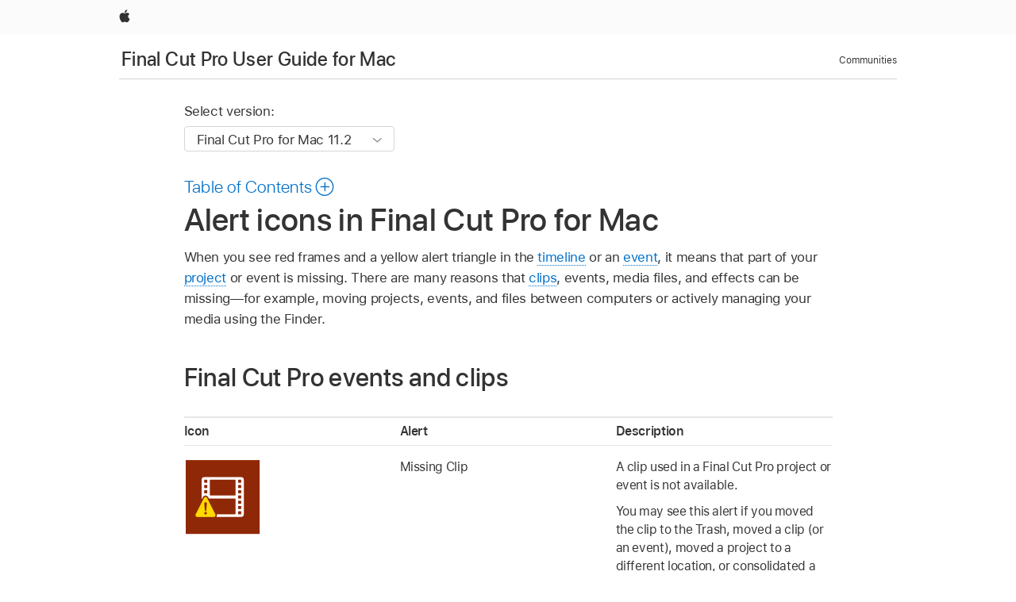

--- FILE ---
content_type: text/html;charset=utf-8
request_url: https://support.apple.com/en-mo/guide/final-cut-pro/verd1f977a7/mac
body_size: 36990
content:

    
<!DOCTYPE html>
<html lang="en" prefix="og: http://ogp.me/ns#" dir=ltr>

<head>
	<meta name="viewport" content="width=device-width, initial-scale=1" />
	<meta http-equiv="content-type" content="text/html; charset=UTF-8" />
	<title lang="en">Alert icons in Final Cut Pro for Mac - Apple Support (MO)</title>
	<link rel="dns-prefetch" href="https://www.apple.com/" />
	<link rel="preconnect" href="https://www.apple.com/" crossorigin />
	<link rel="canonical" href="https://support.apple.com/en-mo/guide/final-cut-pro/verd1f977a7/mac" />
	<link rel="apple-touch-icon" href="/favicon.ico">
    <link rel="icon" type="image/png" href="/favicon.ico">
	
	
		<meta name="description" content="In Final Cut Pro for Mac, red missing-media icons with yellow alert triangles appear when clips, events, media files, or effects are missing." />
		<meta property="og:url" content="https://support.apple.com/en-mo/guide/final-cut-pro/verd1f977a7/mac" />
		<meta property="og:title" content="Alert icons in Final Cut Pro for Mac" />
		<meta property="og:description" content="In Final Cut Pro for Mac, red missing-media icons with yellow alert triangles appear when clips, events, media files, or effects are missing." />
		<meta property="og:site_name" content="Apple Support" />
		<meta property="og:locale" content="en_MO" />
		<meta property="og:type" content="article" />
		<meta name="ac-gn-search-field[locale]" content="en_MO" />
	

	
	
	
	
		<link rel="alternate" hreflang="en-us" href="https://support.apple.com/guide/final-cut-pro/verd1f977a7/mac">
	
		<link rel="alternate" hreflang="en-mk" href="https://support.apple.com/en-mk/guide/final-cut-pro/verd1f977a7/mac">
	
		<link rel="alternate" hreflang="ar-kw" href="https://support.apple.com/ar-kw/guide/final-cut-pro/verd1f977a7/mac">
	
		<link rel="alternate" hreflang="en-mn" href="https://support.apple.com/en-mn/guide/final-cut-pro/verd1f977a7/mac">
	
		<link rel="alternate" hreflang="gu-in" href="https://support.apple.com/gu-in/guide/final-cut-pro/verd1f977a7/mac">
	
		<link rel="alternate" hreflang="en-il" href="https://support.apple.com/en-il/guide/final-cut-pro/verd1f977a7/mac">
	
		<link rel="alternate" hreflang="en-eg" href="https://support.apple.com/en-eg/guide/final-cut-pro/verd1f977a7/mac">
	
		<link rel="alternate" hreflang="en-mo" href="https://support.apple.com/en-mo/guide/final-cut-pro/verd1f977a7/mac">
	
		<link rel="alternate" hreflang="en-in" href="https://support.apple.com/en-in/guide/final-cut-pro/verd1f977a7/mac">
	
		<link rel="alternate" hreflang="en-uz" href="https://support.apple.com/en-uz/guide/final-cut-pro/verd1f977a7/mac">
	
		<link rel="alternate" hreflang="en-ae" href="https://support.apple.com/en-ae/guide/final-cut-pro/verd1f977a7/mac">
	
		<link rel="alternate" hreflang="fr-ne" href="https://support.apple.com/fr-ne/guide/final-cut-pro/verd1f977a7/mac">
	
		<link rel="alternate" hreflang="en-mt" href="https://support.apple.com/en-mt/guide/final-cut-pro/verd1f977a7/mac">
	
		<link rel="alternate" hreflang="ta-in" href="https://support.apple.com/ta-in/guide/final-cut-pro/verd1f977a7/mac">
	
		<link rel="alternate" hreflang="zh-cn" href="https://support.apple.com/zh-cn/guide/final-cut-pro/verd1f977a7/mac">
	
		<link rel="alternate" hreflang="en-al" href="https://support.apple.com/en-al/guide/final-cut-pro/verd1f977a7/mac">
	
		<link rel="alternate" hreflang="en-is" href="https://support.apple.com/en-is/guide/final-cut-pro/verd1f977a7/mac">
	
		<link rel="alternate" hreflang="en-mz" href="https://support.apple.com/en-mz/guide/final-cut-pro/verd1f977a7/mac">
	
		<link rel="alternate" hreflang="te-in" href="https://support.apple.com/te-in/guide/final-cut-pro/verd1f977a7/mac">
	
		<link rel="alternate" hreflang="en-am" href="https://support.apple.com/en-am/guide/final-cut-pro/verd1f977a7/mac">
	
		<link rel="alternate" hreflang="fr-ml" href="https://support.apple.com/fr-ml/guide/final-cut-pro/verd1f977a7/mac">
	
		<link rel="alternate" hreflang="fr-mu" href="https://support.apple.com/fr-mu/guide/final-cut-pro/verd1f977a7/mac">
	
		<link rel="alternate" hreflang="en-ng" href="https://support.apple.com/en-ng/guide/final-cut-pro/verd1f977a7/mac">
	
		<link rel="alternate" hreflang="en-az" href="https://support.apple.com/en-az/guide/final-cut-pro/verd1f977a7/mac">
	
		<link rel="alternate" hreflang="en-vn" href="https://support.apple.com/en-vn/guide/final-cut-pro/verd1f977a7/mac">
	
		<link rel="alternate" hreflang="ja-jp" href="https://support.apple.com/ja-jp/guide/final-cut-pro/verd1f977a7/mac">
	
		<link rel="alternate" hreflang="de-ch" href="https://support.apple.com/de-ch/guide/final-cut-pro/verd1f977a7/mac">
	
		<link rel="alternate" hreflang="or-in" href="https://support.apple.com/or-in/guide/final-cut-pro/verd1f977a7/mac">
	
		<link rel="alternate" hreflang="ml-in" href="https://support.apple.com/ml-in/guide/final-cut-pro/verd1f977a7/mac">
	
		<link rel="alternate" hreflang="ar-qa" href="https://support.apple.com/ar-qa/guide/final-cut-pro/verd1f977a7/mac">
	
		<link rel="alternate" hreflang="en-jo" href="https://support.apple.com/en-jo/guide/final-cut-pro/verd1f977a7/mac">
	
		<link rel="alternate" hreflang="en-bh" href="https://support.apple.com/en-bh/guide/final-cut-pro/verd1f977a7/mac">
	
		<link rel="alternate" hreflang="es-cl" href="https://support.apple.com/es-cl/guide/final-cut-pro/verd1f977a7/mac">
	
		<link rel="alternate" hreflang="fr-sn" href="https://support.apple.com/fr-sn/guide/final-cut-pro/verd1f977a7/mac">
	
		<link rel="alternate" hreflang="fr-ca" href="https://support.apple.com/fr-ca/guide/final-cut-pro/verd1f977a7/mac">
	
		<link rel="alternate" hreflang="es-co" href="https://support.apple.com/es-co/guide/final-cut-pro/verd1f977a7/mac">
	
		<link rel="alternate" hreflang="en-bn" href="https://support.apple.com/en-bn/guide/final-cut-pro/verd1f977a7/mac">
	
		<link rel="alternate" hreflang="en-sa" href="https://support.apple.com/en-sa/guide/final-cut-pro/verd1f977a7/mac">
	
		<link rel="alternate" hreflang="ar-eg" href="https://support.apple.com/ar-eg/guide/final-cut-pro/verd1f977a7/mac">
	
		<link rel="alternate" hreflang="fr-be" href="https://support.apple.com/fr-be/guide/final-cut-pro/verd1f977a7/mac">
	
		<link rel="alternate" hreflang="en-bw" href="https://support.apple.com/en-bw/guide/final-cut-pro/verd1f977a7/mac">
	
		<link rel="alternate" hreflang="en-by" href="https://support.apple.com/en-by/guide/final-cut-pro/verd1f977a7/mac">
	
		<link rel="alternate" hreflang="fr-fr" href="https://support.apple.com/fr-fr/guide/final-cut-pro/verd1f977a7/mac">
	
		<link rel="alternate" hreflang="en-ke" href="https://support.apple.com/en-ke/guide/final-cut-pro/verd1f977a7/mac">
	
		<link rel="alternate" hreflang="en-kg" href="https://support.apple.com/en-kg/guide/final-cut-pro/verd1f977a7/mac">
	
		<link rel="alternate" hreflang="en-om" href="https://support.apple.com/en-om/guide/final-cut-pro/verd1f977a7/mac">
	
		<link rel="alternate" hreflang="en-ca" href="https://support.apple.com/en-ca/guide/final-cut-pro/verd1f977a7/mac">
	
		<link rel="alternate" hreflang="en-ge" href="https://support.apple.com/en-ge/guide/final-cut-pro/verd1f977a7/mac">
	
		<link rel="alternate" hreflang="fr-tn" href="https://support.apple.com/fr-tn/guide/final-cut-pro/verd1f977a7/mac">
	
		<link rel="alternate" hreflang="ar-ae" href="https://support.apple.com/ar-ae/guide/final-cut-pro/verd1f977a7/mac">
	
		<link rel="alternate" hreflang="de-at" href="https://support.apple.com/de-at/guide/final-cut-pro/verd1f977a7/mac">
	
		<link rel="alternate" hreflang="en-kw" href="https://support.apple.com/en-kw/guide/final-cut-pro/verd1f977a7/mac">
	
		<link rel="alternate" hreflang="bn-in" href="https://support.apple.com/bn-in/guide/final-cut-pro/verd1f977a7/mac">
	
		<link rel="alternate" hreflang="en-kz" href="https://support.apple.com/en-kz/guide/final-cut-pro/verd1f977a7/mac">
	
		<link rel="alternate" hreflang="en-gu" href="https://support.apple.com/en-gu/guide/final-cut-pro/verd1f977a7/mac">
	
		<link rel="alternate" hreflang="en-gw" href="https://support.apple.com/en-gw/guide/final-cut-pro/verd1f977a7/mac">
	
		<link rel="alternate" hreflang="fr-cf" href="https://support.apple.com/fr-cf/guide/final-cut-pro/verd1f977a7/mac">
	
		<link rel="alternate" hreflang="pa-in" href="https://support.apple.com/pa-in/guide/final-cut-pro/verd1f977a7/mac">
	
		<link rel="alternate" hreflang="fr-ci" href="https://support.apple.com/fr-ci/guide/final-cut-pro/verd1f977a7/mac">
	
		<link rel="alternate" hreflang="fr-ch" href="https://support.apple.com/fr-ch/guide/final-cut-pro/verd1f977a7/mac">
	
		<link rel="alternate" hreflang="es-us" href="https://support.apple.com/es-us/guide/final-cut-pro/verd1f977a7/mac">
	
		<link rel="alternate" hreflang="kn-in" href="https://support.apple.com/kn-in/guide/final-cut-pro/verd1f977a7/mac">
	
		<link rel="alternate" hreflang="fr-gn" href="https://support.apple.com/fr-gn/guide/final-cut-pro/verd1f977a7/mac">
	
		<link rel="alternate" hreflang="fr-cm" href="https://support.apple.com/fr-cm/guide/final-cut-pro/verd1f977a7/mac">
	
		<link rel="alternate" hreflang="fr-gq" href="https://support.apple.com/fr-gq/guide/final-cut-pro/verd1f977a7/mac">
	
		<link rel="alternate" hreflang="en-lb" href="https://support.apple.com/en-lb/guide/final-cut-pro/verd1f977a7/mac">
	
		<link rel="alternate" hreflang="en-tj" href="https://support.apple.com/en-tj/guide/final-cut-pro/verd1f977a7/mac">
	
		<link rel="alternate" hreflang="en-tm" href="https://support.apple.com/en-tm/guide/final-cut-pro/verd1f977a7/mac">
	
		<link rel="alternate" hreflang="en-ph" href="https://support.apple.com/en-ph/guide/final-cut-pro/verd1f977a7/mac">
	
		<link rel="alternate" hreflang="ar-sa" href="https://support.apple.com/ar-sa/guide/final-cut-pro/verd1f977a7/mac">
	
		<link rel="alternate" hreflang="en-lk" href="https://support.apple.com/en-lk/guide/final-cut-pro/verd1f977a7/mac">
	
		<link rel="alternate" hreflang="ca-es" href="https://support.apple.com/ca-es/guide/final-cut-pro/verd1f977a7/mac">
	
		<link rel="alternate" hreflang="de-de" href="https://support.apple.com/de-de/guide/final-cut-pro/verd1f977a7/mac">
	
		<link rel="alternate" hreflang="fr-ma" href="https://support.apple.com/fr-ma/guide/final-cut-pro/verd1f977a7/mac">
	
		<link rel="alternate" hreflang="zh-hk" href="https://support.apple.com/zh-hk/guide/final-cut-pro/verd1f977a7/mac">
	
		<link rel="alternate" hreflang="ko-kr" href="https://support.apple.com/ko-kr/guide/final-cut-pro/verd1f977a7/mac">
	
		<link rel="alternate" hreflang="de-li" href="https://support.apple.com/de-li/guide/final-cut-pro/verd1f977a7/mac">
	
		<link rel="alternate" hreflang="ar-bh" href="https://support.apple.com/ar-bh/guide/final-cut-pro/verd1f977a7/mac">
	
		<link rel="alternate" hreflang="es-es" href="https://support.apple.com/es-es/guide/final-cut-pro/verd1f977a7/mac">
	
		<link rel="alternate" hreflang="ar-jo" href="https://support.apple.com/ar-jo/guide/final-cut-pro/verd1f977a7/mac">
	
		<link rel="alternate" hreflang="fr-mg" href="https://support.apple.com/fr-mg/guide/final-cut-pro/verd1f977a7/mac">
	
		<link rel="alternate" hreflang="es-mx" href="https://support.apple.com/es-mx/guide/final-cut-pro/verd1f977a7/mac">
	
		<link rel="alternate" hreflang="ur-in" href="https://support.apple.com/ur-in/guide/final-cut-pro/verd1f977a7/mac">
	
		<link rel="alternate" hreflang="ar-om" href="https://support.apple.com/ar-om/guide/final-cut-pro/verd1f977a7/mac">
	
		<link rel="alternate" hreflang="en-qa" href="https://support.apple.com/en-qa/guide/final-cut-pro/verd1f977a7/mac">
	
		<link rel="alternate" hreflang="mr-in" href="https://support.apple.com/mr-in/guide/final-cut-pro/verd1f977a7/mac">
	
		<link rel="alternate" hreflang="en-md" href="https://support.apple.com/en-md/guide/final-cut-pro/verd1f977a7/mac">
	
		<link rel="alternate" hreflang="de-lu" href="https://support.apple.com/de-lu/guide/final-cut-pro/verd1f977a7/mac">
	
		<link rel="alternate" hreflang="fr-lu" href="https://support.apple.com/fr-lu/guide/final-cut-pro/verd1f977a7/mac">
	
		<link rel="alternate" hreflang="en-me" href="https://support.apple.com/en-me/guide/final-cut-pro/verd1f977a7/mac">
	

		<link rel="preload" as="style" href="/clientside/build/apd-sasskit.built.css" onload="this.onload=null;this.rel='stylesheet'">
		<noscript>
			<link rel="stylesheet" href="/clientside/build/apd-sasskit.built.css" type="text/css" />
		</noscript>

		
			<link rel="preload" as="style" href="/clientside/build/app-apd.css" onload="this.onload=null;this.rel='stylesheet'">
			<noscript>
				<link rel="stylesheet" href="/clientside/build/app-apd.css" type="text/css" />
			</noscript>
    	

	
    <link rel="preload" as="style"
        href="//www.apple.com/wss/fonts?families=SF+Pro,v1:200,300,400,500,600|SF+Pro+Icons,v1"
        onload="this.onload=null;this.rel='stylesheet'">
    <noscript>
        <link rel="stylesheet" href="//www.apple.com/wss/fonts?families=SF+Pro,v1:200,300,400,500,600|SF+Pro+Icons,v1" type="text/css" />
    </noscript>


	<script>
 
    var _applemd = {
        page: {
            
            site_section: "kb",
            
            content_type: "bk",
            info_type: "",
            topics: "",
            in_house: "",
            locale: "en-mo",
            
                content_template: "topic",
            
            friendly_content: {
                title: `Final Cut Pro User Guide for Mac`,
                publish_date: "09192025",
                
                    topic_id:   "VERD1F977A7",
                    article_id        :   "BK_C5BE0B9671171C3CBAB5976424F6F030_VERD1F977A7",
                    product_version   :   "final-cut-pro, 11.2",
                    os_version        :   "Final Cut Pro for Mac 11.2, 15.6",
                    article_version   :   "1"
                
            },
            
            
        },
        
            product: "final-cut-pro"
        
    };
    const isMobilePlayer = /iPhone|iPod|Android/i.test(navigator.userAgent);
    

</script>

	
	<script>
		var data = {	
			showHelpFulfeedBack: true,
			id: "BK_C5BE0B9671171C3CBAB5976424F6F030_VERD1F977A7",
			locale: "en_US",
			podCookie: "mo~en",
			source : "",
			isSecureEnv: false,
			dtmPageSource: "topic",
			domain: "support.apple.com",
			isNeighborJsEnabled: true,
            dtmPageName: "acs.pageload"
		}
		window.appState = JSON.stringify(data);
	</script>
	 
		<script src="/clientside/build/nn.js" type="text/javascript" charset="utf-8"></script>
<script>
    
     var neighborInitData = {
        appDataSchemaVersion: '1.0.0',
        webVitalDataThrottlingPercentage: 100,
        reportThrottledWebVitalDataTypes: ['system:dom-content-loaded', 'system:load', 'system:unfocus', 'system:focus', 'system:unload', 'system:page-hide', 'system:visibility-change-visible', 'system:visibility-change-hidden', 'system:event', 'app:load', 'app:unload', 'app:event'],
        trackMarcomSearch: true,
        trackSurvey: true,
        
        endpoint: 'https://supportmetrics.apple.com/content/services/stats'
    }
</script>

	



</head>


	<body id="verd1f977a7" dir="ltr" data-istaskopen="false" lang="en" class="ac-gn-current-support no-js AppleTopic apd-topic dark-mode-enabled" data-designversion="2" itemscope
		itemtype="https://schema.org/TechArticle">

    
	
		





		 <link
  rel="stylesheet"
  type="text/css"
  href="https://www.apple.com/api-www/global-elements/global-header/v1/assets/globalheader.css"
/>
<div id="globalheader" class="globalnav-scrim globalheader-light">
  <nav
    id="globalnav"
    lang="en_MO"
    dir="ltr"
    aria-label="Global"
    data-analytics-element-engagement-start="globalnav:onFlyoutOpen"
    data-analytics-element-engagement-end="globalnav:onFlyoutClose"
    data-store-api="https://www.apple.com/[storefront]/shop/bag/status"
    data-analytics-activitymap-region-id="global nav"
    data-analytics-region="global nav"
    class="globalnav no-js"
  >
    <div class="globalnav-content">
      <ul
        id="globalnav-list"
        class="globalnav-list"
        aria-labelledby="globalnav-menutrigger-button"
      >
        <li
          data-analytics-element-engagement="globalnav hover - apple"
          class="globalnav-item globalnav-item-apple"
        >
          <a
            href="https://www.apple.com/mo/"
            data-globalnav-item-name="apple"
            data-analytics-title="apple home"
            aria-label="Apple"
            class="globalnav-link globalnav-link-apple"
          >
            <span class="globalnav-image-regular globalnav-link-image">
              <svg
                height="44"
                viewBox="0 0 14 44"
                width="14"
                xmlns="http://www.w3.org/2000/svg"
              >
                <path
                  d="m13.0729 17.6825a3.61 3.61 0 0 0 -1.7248 3.0365 3.5132 3.5132 0 0 0 2.1379 3.2223 8.394 8.394 0 0 1 -1.0948 2.2618c-.6816.9812-1.3943 1.9623-2.4787 1.9623s-1.3633-.63-2.613-.63c-1.2187 0-1.6525.6507-2.644.6507s-1.6834-.9089-2.4787-2.0243a9.7842 9.7842 0 0 1 -1.6628-5.2776c0-3.0984 2.014-4.7405 3.9969-4.7405 1.0535 0 1.9314.6919 2.5924.6919.63 0 1.6112-.7333 2.8092-.7333a3.7579 3.7579 0 0 1 3.1604 1.5802zm-3.7284-2.8918a3.5615 3.5615 0 0 0 .8469-2.22 1.5353 1.5353 0 0 0 -.031-.32 3.5686 3.5686 0 0 0 -2.3445 1.2084 3.4629 3.4629 0 0 0 -.8779 2.1585 1.419 1.419 0 0 0 .031.2892 1.19 1.19 0 0 0 .2169.0207 3.0935 3.0935 0 0 0 2.1586-1.1368z"
                ></path>
              </svg>
            </span>
            <span class="globalnav-image-compact globalnav-link-image">
              <svg
                height="48"
                viewBox="0 0 17 48"
                width="17"
                xmlns="http://www.w3.org/2000/svg"
              >
                <path
                  d="m15.5752 19.0792a4.2055 4.2055 0 0 0 -2.01 3.5376 4.0931 4.0931 0 0 0 2.4908 3.7542 9.7779 9.7779 0 0 1 -1.2755 2.6351c-.7941 1.1431-1.6244 2.2862-2.8878 2.2862s-1.5883-.734-3.0443-.734c-1.42 0-1.9252.7581-3.08.7581s-1.9611-1.0589-2.8876-2.3584a11.3987 11.3987 0 0 1 -1.9373-6.1487c0-3.61 2.3464-5.523 4.6566-5.523 1.2274 0 2.25.8062 3.02.8062.734 0 1.8771-.8543 3.2729-.8543a4.3778 4.3778 0 0 1 3.6822 1.841zm-6.8586-2.0456a1.3865 1.3865 0 0 1 -.2527-.024 1.6557 1.6557 0 0 1 -.0361-.337 4.0341 4.0341 0 0 1 1.0228-2.5148 4.1571 4.1571 0 0 1 2.7314-1.4078 1.7815 1.7815 0 0 1 .0361.373 4.1487 4.1487 0 0 1 -.9867 2.587 3.6039 3.6039 0 0 1 -2.5148 1.3236z"
                ></path>
              </svg>
            </span>
            <span class="globalnav-link-text">
              Apple
            </span>
          </a>
        </li>
      </ul>
    </div>
  </nav>
  <div id="globalnav-curtain" class="globalnav-curtain"></div>
  <div id="globalnav-placeholder" class="globalnav-placeholder"></div>
</div> 
		<div id="arabic-localnav">
  <input type='checkbox' id='localnav-menustate' class='localnav-menustate' />
    <nav
      id='localnav-pattern'
      class='localnav'
      data-sticky
      aria-label='Local Navigation'
    >
      <div class='localnav-wrapper' role='presentation'>
        <div class='localnav-background'></div>
        <div class='localnav-content' role='presentation'>
            <span class='localnav-title'>
            <a
              href='https://support.apple.com/en-mo/guide/final-cut-pro/welcome/mac'
              data-ss-analytics-link-component_name='support'
              data-ss-analytics-link-component_type='local nav'
              data-ss-analytics-link-text='Final Cut Pro User Guide for Mac'
              data-ss-analytics-link-url='https://support.apple.com/en-mo/guide/final-cut-pro/welcome/mac'
              data-ss-analytics-event='acs.link_click'
            >Final Cut Pro User Guide for Mac</a>
          </span>
          
          <div class='localnav-menu' role='presentation'>
            <a 
              href="#localnav-menustate" role="button"
              class='localnav-menucta-anchor localnav-menucta-anchor-open'
              id='localnav-menustate-open'
            >
              <span class='localnav-menucta-anchor-label'>
              Open Menu
              </span>
            </a>
            <a 
              href='#localnav-menustate' role="button"
              class='localnav-menucta-anchor localnav-menucta-anchor-close'
              id='localnav-menustate-close'
            >
              <span class='localnav-menucta-anchor-label'>
              Close Menu
              </span>
            </a>
            <div class='localnav-menu-tray' role='presentation'>
              <ul class='localnav-menu-items'>
                <li class='localnav-menu-item'>
                  <a
                    href='https://discussions.apple.com/welcome'
                    class='localnav-menu-link'
                    data-ss-analytics-link-component_name='support'
                    data-ss-analytics-link-component_type='local nav'
                    data-ss-analytics-link-text='Communities'
                    data-ss-analytics-link-url='https://discussions.apple.com/welcome'
                    data-ss-analytics-event='acs.link_click'
                  > Communities</a>
                </li>
              </ul>
            </div>
            <div class='localnav-actions'>
              <div class='localnav-action localnav-action-menucta' aria-hidden='true'>
                <label for='localnav-menustate' class='localnav-menucta'>
                  <span class='localnav-menucta-chevron' ></span>
                </label>
              </div>
            </div>
          </div>
        </div>
      </div>
    </nav>
    <label id='localnav-curtain' class='localnav-curtain' htmlFor='localnav-menustate' ></label>
  </div>

	
	
		<div class='main' role='main' dir=ltr id="arabic">
			
				<div class='headless ip-version-dropdown'>
					
<div id='book-version' class='book-version-name'>
	<section class='nojs-version-name' id='nojs-version-name'>
		
		<div class='nojs-version-name-links'>
				<a href='https://support.apple.com/en-mo/guide/final-cut-pro/verd1f977a7/11.2/mac/15.6'> Final Cut Pro for Mac 11.2 </a>
		</div>
		
		<div class='nojs-version-name-links'>
				<a href='https://support.apple.com/en-mo/guide/final-cut-pro/verd1f977a7/11.1/mac/14.6'> Final Cut Pro for Mac 11.1 </a>
		</div>
		
		<div class='nojs-version-name-links'>
				<a href='https://support.apple.com/en-mo/guide/final-cut-pro/verd1f977a7/11.0/mac/14.6'> Final Cut Pro for Mac 11.0 </a>
		</div>
		
		<div class='nojs-version-name-links'>
				<a href='https://support.apple.com/en-mo/guide/final-cut-pro/verd1f977a7/10.8/mac/13.5'> Final Cut Pro for Mac 10.8 </a>
		</div>
		
		<div class='nojs-version-name-links'>
				<a href='https://support.apple.com/en-mo/guide/final-cut-pro/verd1f977a7/10.7/mac/13.5'> Final Cut Pro for Mac 10.7 </a>
		</div>
		
		<div class='nojs-version-name-links'>
				<a href='https://support.apple.com/en-mo/guide/final-cut-pro/verd1f977a7/10.6.9/mac/13.4'> Final Cut Pro for Mac 10.6.9 </a>
		</div>
		
		<div class='nojs-version-name-links'>
				<a href='https://support.apple.com/en-mo/guide/final-cut-pro/verd1f977a7/10.6.7/mac/12.6'> Final Cut Pro for Mac 10.6.7 </a>
		</div>
		
		<div class='nojs-version-name-links'>
				<a href='https://support.apple.com/en-mo/guide/final-cut-pro/verd1f977a7/10.6.6/mac/12.6'> Final Cut Pro for Mac 10.6.6 </a>
		</div>
		
		<div class='nojs-version-name-links'>
				<a href='https://support.apple.com/en-mo/guide/final-cut-pro/verd1f977a7/10.6.2/mac/11.5.1'> Final Cut Pro 10.6.2 </a>
		</div>
		
		<div class='nojs-version-name-links'>
				<a href='https://support.apple.com/en-mo/guide/final-cut-pro/verd1f977a7/10.6/mac/11.5.1'> Final Cut Pro 10.6 </a>
		</div>
		
		<div class='nojs-version-name-links'>
				<a href='https://support.apple.com/en-mo/guide/final-cut-pro/verd1f977a7/10.5.3/mac/10.15.6'> Final Cut Pro 10.5.3 </a>
		</div>
		
		<div class='nojs-version-name-links'>
				<a href='https://support.apple.com/en-mo/guide/final-cut-pro/verd1f977a7/10.5.1/mac/10.15.6'> Final Cut Pro 10.5.1 </a>
		</div>
		
		<div class='nojs-version-name-links'>
				<a href='https://support.apple.com/en-mo/guide/final-cut-pro/verd1f977a7/10.5/mac/10.15.6'> Final Cut Pro 10.5 </a>
		</div>
		
		<div class='nojs-version-name-links'>
				<a href='https://support.apple.com/en-mo/guide/final-cut-pro/verd1f977a7/10.4.9/mac/10.14.6'> Final Cut Pro 10.4.9 </a>
		</div>
		
		<div class='nojs-version-name-links'>
				<a href='https://support.apple.com/en-mo/guide/final-cut-pro/verd1f977a7/10.4.7/mac/10.14'> Final Cut Pro 10.4.7 </a>
		</div>
		
	</section>

	<section class='book book-version'>
      <label class='form-block-label' for='version-dropdown'>
		  Select version:
      </label>

      <div class='form-element'>
        <select
          class='form-dropdown'
          id='version-dropdown'
          aria-describedby='helpText'
          data-ignore-tracking='true'>
          	
			  <option
					selected
					data-ss-analytics-link-component_name='version'
					data-ss-analytics-link-component_type='select'
					data-ss-analytics-event="acs.link_click"
					data-ss-analytics-link-text="Final Cut Pro for Mac 11.2"
					data-direct-url='https://support.apple.com/en-mo/guide/final-cut-pro/verd1f977a7/11.2/mac/15.6'
					data-ss-analytics-link-url='https://support.apple.com/en-mo/guide/final-cut-pro/verd1f977a7/11.2/mac/15.6'
				>
					Final Cut Pro for Mac 11.2
				</option>
		  	
			  <option
					
					data-ss-analytics-link-component_name='version'
					data-ss-analytics-link-component_type='select'
					data-ss-analytics-event="acs.link_click"
					data-ss-analytics-link-text="Final Cut Pro for Mac 11.1"
					data-direct-url='https://support.apple.com/en-mo/guide/final-cut-pro/verd1f977a7/11.1/mac/14.6'
					data-ss-analytics-link-url='https://support.apple.com/en-mo/guide/final-cut-pro/verd1f977a7/11.1/mac/14.6'
				>
					Final Cut Pro for Mac 11.1
				</option>
		  	
			  <option
					
					data-ss-analytics-link-component_name='version'
					data-ss-analytics-link-component_type='select'
					data-ss-analytics-event="acs.link_click"
					data-ss-analytics-link-text="Final Cut Pro for Mac 11.0"
					data-direct-url='https://support.apple.com/en-mo/guide/final-cut-pro/verd1f977a7/11.0/mac/14.6'
					data-ss-analytics-link-url='https://support.apple.com/en-mo/guide/final-cut-pro/verd1f977a7/11.0/mac/14.6'
				>
					Final Cut Pro for Mac 11.0
				</option>
		  	
			  <option
					
					data-ss-analytics-link-component_name='version'
					data-ss-analytics-link-component_type='select'
					data-ss-analytics-event="acs.link_click"
					data-ss-analytics-link-text="Final Cut Pro for Mac 10.8"
					data-direct-url='https://support.apple.com/en-mo/guide/final-cut-pro/verd1f977a7/10.8/mac/13.5'
					data-ss-analytics-link-url='https://support.apple.com/en-mo/guide/final-cut-pro/verd1f977a7/10.8/mac/13.5'
				>
					Final Cut Pro for Mac 10.8
				</option>
		  	
			  <option
					
					data-ss-analytics-link-component_name='version'
					data-ss-analytics-link-component_type='select'
					data-ss-analytics-event="acs.link_click"
					data-ss-analytics-link-text="Final Cut Pro for Mac 10.7"
					data-direct-url='https://support.apple.com/en-mo/guide/final-cut-pro/verd1f977a7/10.7/mac/13.5'
					data-ss-analytics-link-url='https://support.apple.com/en-mo/guide/final-cut-pro/verd1f977a7/10.7/mac/13.5'
				>
					Final Cut Pro for Mac 10.7
				</option>
		  	
			  <option
					
					data-ss-analytics-link-component_name='version'
					data-ss-analytics-link-component_type='select'
					data-ss-analytics-event="acs.link_click"
					data-ss-analytics-link-text="Final Cut Pro for Mac 10.6.9"
					data-direct-url='https://support.apple.com/en-mo/guide/final-cut-pro/verd1f977a7/10.6.9/mac/13.4'
					data-ss-analytics-link-url='https://support.apple.com/en-mo/guide/final-cut-pro/verd1f977a7/10.6.9/mac/13.4'
				>
					Final Cut Pro for Mac 10.6.9
				</option>
		  	
			  <option
					
					data-ss-analytics-link-component_name='version'
					data-ss-analytics-link-component_type='select'
					data-ss-analytics-event="acs.link_click"
					data-ss-analytics-link-text="Final Cut Pro for Mac 10.6.7"
					data-direct-url='https://support.apple.com/en-mo/guide/final-cut-pro/verd1f977a7/10.6.7/mac/12.6'
					data-ss-analytics-link-url='https://support.apple.com/en-mo/guide/final-cut-pro/verd1f977a7/10.6.7/mac/12.6'
				>
					Final Cut Pro for Mac 10.6.7
				</option>
		  	
			  <option
					
					data-ss-analytics-link-component_name='version'
					data-ss-analytics-link-component_type='select'
					data-ss-analytics-event="acs.link_click"
					data-ss-analytics-link-text="Final Cut Pro for Mac 10.6.6"
					data-direct-url='https://support.apple.com/en-mo/guide/final-cut-pro/verd1f977a7/10.6.6/mac/12.6'
					data-ss-analytics-link-url='https://support.apple.com/en-mo/guide/final-cut-pro/verd1f977a7/10.6.6/mac/12.6'
				>
					Final Cut Pro for Mac 10.6.6
				</option>
		  	
			  <option
					
					data-ss-analytics-link-component_name='version'
					data-ss-analytics-link-component_type='select'
					data-ss-analytics-event="acs.link_click"
					data-ss-analytics-link-text="Final Cut Pro 10.6.2"
					data-direct-url='https://support.apple.com/en-mo/guide/final-cut-pro/verd1f977a7/10.6.2/mac/11.5.1'
					data-ss-analytics-link-url='https://support.apple.com/en-mo/guide/final-cut-pro/verd1f977a7/10.6.2/mac/11.5.1'
				>
					Final Cut Pro 10.6.2
				</option>
		  	
			  <option
					
					data-ss-analytics-link-component_name='version'
					data-ss-analytics-link-component_type='select'
					data-ss-analytics-event="acs.link_click"
					data-ss-analytics-link-text="Final Cut Pro 10.6"
					data-direct-url='https://support.apple.com/en-mo/guide/final-cut-pro/verd1f977a7/10.6/mac/11.5.1'
					data-ss-analytics-link-url='https://support.apple.com/en-mo/guide/final-cut-pro/verd1f977a7/10.6/mac/11.5.1'
				>
					Final Cut Pro 10.6
				</option>
		  	
			  <option
					
					data-ss-analytics-link-component_name='version'
					data-ss-analytics-link-component_type='select'
					data-ss-analytics-event="acs.link_click"
					data-ss-analytics-link-text="Final Cut Pro 10.5.3"
					data-direct-url='https://support.apple.com/en-mo/guide/final-cut-pro/verd1f977a7/10.5.3/mac/10.15.6'
					data-ss-analytics-link-url='https://support.apple.com/en-mo/guide/final-cut-pro/verd1f977a7/10.5.3/mac/10.15.6'
				>
					Final Cut Pro 10.5.3
				</option>
		  	
			  <option
					
					data-ss-analytics-link-component_name='version'
					data-ss-analytics-link-component_type='select'
					data-ss-analytics-event="acs.link_click"
					data-ss-analytics-link-text="Final Cut Pro 10.5.1"
					data-direct-url='https://support.apple.com/en-mo/guide/final-cut-pro/verd1f977a7/10.5.1/mac/10.15.6'
					data-ss-analytics-link-url='https://support.apple.com/en-mo/guide/final-cut-pro/verd1f977a7/10.5.1/mac/10.15.6'
				>
					Final Cut Pro 10.5.1
				</option>
		  	
			  <option
					
					data-ss-analytics-link-component_name='version'
					data-ss-analytics-link-component_type='select'
					data-ss-analytics-event="acs.link_click"
					data-ss-analytics-link-text="Final Cut Pro 10.5"
					data-direct-url='https://support.apple.com/en-mo/guide/final-cut-pro/verd1f977a7/10.5/mac/10.15.6'
					data-ss-analytics-link-url='https://support.apple.com/en-mo/guide/final-cut-pro/verd1f977a7/10.5/mac/10.15.6'
				>
					Final Cut Pro 10.5
				</option>
		  	
			  <option
					
					data-ss-analytics-link-component_name='version'
					data-ss-analytics-link-component_type='select'
					data-ss-analytics-event="acs.link_click"
					data-ss-analytics-link-text="Final Cut Pro 10.4.9"
					data-direct-url='https://support.apple.com/en-mo/guide/final-cut-pro/verd1f977a7/10.4.9/mac/10.14.6'
					data-ss-analytics-link-url='https://support.apple.com/en-mo/guide/final-cut-pro/verd1f977a7/10.4.9/mac/10.14.6'
				>
					Final Cut Pro 10.4.9
				</option>
		  	
			  <option
					
					data-ss-analytics-link-component_name='version'
					data-ss-analytics-link-component_type='select'
					data-ss-analytics-event="acs.link_click"
					data-ss-analytics-link-text="Final Cut Pro 10.4.7"
					data-direct-url='https://support.apple.com/en-mo/guide/final-cut-pro/verd1f977a7/10.4.7/mac/10.14'
					data-ss-analytics-link-url='https://support.apple.com/en-mo/guide/final-cut-pro/verd1f977a7/10.4.7/mac/10.14'
				>
					Final Cut Pro 10.4.7
				</option>
		  	
        </select>
        <span class='form-icon icon icon-chevrondown' aria-hidden='true' ></span>
      </div>
      <div id='helpText' class='none'>Modifying this control will update this page automatically</div>
    </section>

</div>


				</div>
			
			<div id="toc-section-wrapper">
				


<div id="toc-container" class="toc-container">
  
    <div class="book book-toc" id="toc-title-link">
  <a
    href="https://support.apple.com/en-mo/guide/final-cut-pro/toc"
    id="toc-link"
    class="icon icon-after icon-pluscircle toggle-toc"
    role="button"
    data-ss-analytics-link-component_name="table of contents"
    data-ss-analytics-link-component_type="toc"
    data-ss-analytics-link-text="launch=table of contents"
    data-ss-analytics-event="acs.link_click"
  >
    <span class="toc-link-text">Table of Contents</span>
  </a>
</div>
  
</div>


			</div>
            
			<div id='toc-hidden-content'>
				<div id="modal-toc-container" class="modal-content">
    <h2 id='modal-heading' class="modal-heading">Final Cut Pro User Guide for Mac</h2>
    <ul class='toc hasIcons'>
		    

    <li>
        <a
            data-ss-analytics-link-component_name='Final Cut Pro User Guide for Mac'
            data-ss-analytics-link-component_type='toc list'
            data-ss-analytics-link-text='Welcome'
            class='toc-item'
            data-ss-analytics-link-url='https://support.apple.com/en-mo/guide/final-cut-pro/welcome/mac'
            data-ajax-endpoint='https://support.apple.com/en-mo/guide/final-cut-pro/welcome/mac'
            data-ss-analytics-event="acs.link_click"
            href='https://support.apple.com/en-mo/guide/final-cut-pro/welcome/mac'
            id='toc-item-VER92663661D'
            data-tocid='VER92663661D'
            
        >
            <span class='name'>Welcome</span>
        </a>
    </li>



    <li>
        <a
            data-ss-analytics-link-component_name='Final Cut Pro User Guide for Mac'
            data-ss-analytics-link-component_type='toc list'
            data-ss-analytics-link-text='What’s new'
            class='toc-item'
            data-ss-analytics-link-url='https://support.apple.com/en-mo/guide/final-cut-pro/ver19637ebab/mac'
            data-ajax-endpoint='https://support.apple.com/en-mo/guide/final-cut-pro/ver19637ebab/mac'
            data-ss-analytics-event="acs.link_click"
            href='https://support.apple.com/en-mo/guide/final-cut-pro/ver19637ebab/mac'
            id='toc-item-VER19637EBAB'
            data-tocid='VER19637EBAB'
            
        >
            <span class='name'>What’s new</span>
        </a>
    </li>



    <li>
        <button
        class='section'
        data-ss-analytics-link-component_name='Final Cut Pro User Guide for Mac'
        data-ss-analytics-link-component_type='toc list'
        data-ss-analytics-link-text='Final Cut Pro basics'
        data-ss-analytics-event="acs.link_click"
        
        aria-expanded='false'
        
        aria-controls='node-children-VER92BD1E64'
        onClick=''
        >
            <span class='name'>Final Cut Pro basics</span>
        </button>
        <ul id='node-children-VER92BD1E64' class='non-leaf-node-children'>
			    

    <li>
        <a
            data-ss-analytics-link-component_name='Final Cut Pro User Guide for Mac'
            data-ss-analytics-link-component_type='toc list'
            data-ss-analytics-link-text='What is Final Cut Pro?'
            class='toc-item'
            data-ss-analytics-link-url='https://support.apple.com/en-mo/guide/final-cut-pro/ver92bd10f5/mac'
            data-ajax-endpoint='https://support.apple.com/en-mo/guide/final-cut-pro/ver92bd10f5/mac'
            data-ss-analytics-event="acs.link_click"
            href='https://support.apple.com/en-mo/guide/final-cut-pro/ver92bd10f5/mac'
            id='toc-item-VER92BD10F5'
            data-tocid='VER92BD10F5'
            
        >
            <span class='name'>What is Final Cut Pro?</span>
        </a>
    </li>



    <li>
        <a
            data-ss-analytics-link-component_name='Final Cut Pro User Guide for Mac'
            data-ss-analytics-link-component_type='toc list'
            data-ss-analytics-link-text='What are libraries?'
            class='toc-item'
            data-ss-analytics-link-url='https://support.apple.com/en-mo/guide/final-cut-pro/verfdd5c590e/mac'
            data-ajax-endpoint='https://support.apple.com/en-mo/guide/final-cut-pro/verfdd5c590e/mac'
            data-ss-analytics-event="acs.link_click"
            href='https://support.apple.com/en-mo/guide/final-cut-pro/verfdd5c590e/mac'
            id='toc-item-VERFDD5C590E'
            data-tocid='VERFDD5C590E'
            
        >
            <span class='name'>What are libraries?</span>
        </a>
    </li>



    <li>
        <a
            data-ss-analytics-link-component_name='Final Cut Pro User Guide for Mac'
            data-ss-analytics-link-component_type='toc list'
            data-ss-analytics-link-text='Final Cut Pro workflow'
            class='toc-item'
            data-ss-analytics-link-url='https://support.apple.com/en-mo/guide/final-cut-pro/ver4340898f/mac'
            data-ajax-endpoint='https://support.apple.com/en-mo/guide/final-cut-pro/ver4340898f/mac'
            data-ss-analytics-event="acs.link_click"
            href='https://support.apple.com/en-mo/guide/final-cut-pro/ver4340898f/mac'
            id='toc-item-VER4340898F'
            data-tocid='VER4340898F'
            
        >
            <span class='name'>Final Cut Pro workflow</span>
        </a>
    </li>



    <li>
        <a
            data-ss-analytics-link-component_name='Final Cut Pro User Guide for Mac'
            data-ss-analytics-link-component_type='toc list'
            data-ss-analytics-link-text='Final Cut Pro interface'
            class='toc-item'
            data-ss-analytics-link-url='https://support.apple.com/en-mo/guide/final-cut-pro/ver92bd100a/mac'
            data-ajax-endpoint='https://support.apple.com/en-mo/guide/final-cut-pro/ver92bd100a/mac'
            data-ss-analytics-event="acs.link_click"
            href='https://support.apple.com/en-mo/guide/final-cut-pro/ver92bd100a/mac'
            id='toc-item-VER92BD100A'
            data-tocid='VER92BD100A'
            
        >
            <span class='name'>Final Cut Pro interface</span>
        </a>
    </li>



    <li>
        <a
            data-ss-analytics-link-component_name='Final Cut Pro User Guide for Mac'
            data-ss-analytics-link-component_type='toc list'
            data-ss-analytics-link-text='Media files and clips'
            class='toc-item'
            data-ss-analytics-link-url='https://support.apple.com/en-mo/guide/final-cut-pro/ver3b4e6d1/mac'
            data-ajax-endpoint='https://support.apple.com/en-mo/guide/final-cut-pro/ver3b4e6d1/mac'
            data-ss-analytics-event="acs.link_click"
            href='https://support.apple.com/en-mo/guide/final-cut-pro/ver3b4e6d1/mac'
            id='toc-item-VER3B4E6D1'
            data-tocid='VER3B4E6D1'
            
        >
            <span class='name'>Media files and clips</span>
        </a>
    </li>







        </ul>
    </li>



    <li>
        <button
        class='section'
        data-ss-analytics-link-component_name='Final Cut Pro User Guide for Mac'
        data-ss-analytics-link-component_type='toc list'
        data-ss-analytics-link-text='Import and analyze media'
        data-ss-analytics-event="acs.link_click"
        
        aria-expanded='false'
        
        aria-controls='node-children-VER326C022A'
        onClick=''
        >
            <span class='name'>Import and analyze media</span>
        </button>
        <ul id='node-children-VER326C022A' class='non-leaf-node-children'>
			    

    <li>
        <a
            data-ss-analytics-link-component_name='Final Cut Pro User Guide for Mac'
            data-ss-analytics-link-component_type='toc list'
            data-ss-analytics-link-text='Intro to importing media'
            class='toc-item'
            data-ss-analytics-link-url='https://support.apple.com/en-mo/guide/final-cut-pro/verd0e77425/mac'
            data-ajax-endpoint='https://support.apple.com/en-mo/guide/final-cut-pro/verd0e77425/mac'
            data-ss-analytics-event="acs.link_click"
            href='https://support.apple.com/en-mo/guide/final-cut-pro/verd0e77425/mac'
            id='toc-item-VERD0E77425'
            data-tocid='VERD0E77425'
            
        >
            <span class='name'>Intro to importing media</span>
        </a>
    </li>



    <li>
        <a
            data-ss-analytics-link-component_name='Final Cut Pro User Guide for Mac'
            data-ss-analytics-link-component_type='toc list'
            data-ss-analytics-link-text='If it’s your first import'
            class='toc-item'
            data-ss-analytics-link-url='https://support.apple.com/en-mo/guide/final-cut-pro/ver1632c669/mac'
            data-ajax-endpoint='https://support.apple.com/en-mo/guide/final-cut-pro/ver1632c669/mac'
            data-ss-analytics-event="acs.link_click"
            href='https://support.apple.com/en-mo/guide/final-cut-pro/ver1632c669/mac'
            id='toc-item-VER1632C669'
            data-tocid='VER1632C669'
            
        >
            <span class='name'>If it’s your first import</span>
        </a>
    </li>



    <li>
        <button
        class='section'
        data-ss-analytics-link-component_name='Final Cut Pro User Guide for Mac'
        data-ss-analytics-link-component_type='toc list'
        data-ss-analytics-link-text='Import from connected cameras'
        data-ss-analytics-event="acs.link_click"
        
        aria-expanded='false'
        
        aria-controls='node-children-VER293F251C'
        onClick=''
        >
            <span class='name'>Import from connected cameras</span>
        </button>
        <ul id='node-children-VER293F251C' class='non-leaf-node-children'>
			    

    <li>
        <a
            data-ss-analytics-link-component_name='Final Cut Pro User Guide for Mac'
            data-ss-analytics-link-component_type='toc list'
            data-ss-analytics-link-text='Import from file-based cameras'
            class='toc-item'
            data-ss-analytics-link-url='https://support.apple.com/en-mo/guide/final-cut-pro/verd0e78ca8/mac'
            data-ajax-endpoint='https://support.apple.com/en-mo/guide/final-cut-pro/verd0e78ca8/mac'
            data-ss-analytics-event="acs.link_click"
            href='https://support.apple.com/en-mo/guide/final-cut-pro/verd0e78ca8/mac'
            id='toc-item-VERD0E78CA8'
            data-tocid='VERD0E78CA8'
            
        >
            <span class='name'>Import from file-based cameras</span>
        </a>
    </li>



    <li>
        <a
            data-ss-analytics-link-component_name='Final Cut Pro User Guide for Mac'
            data-ss-analytics-link-component_type='toc list'
            data-ss-analytics-link-text='Import spanned clips'
            class='toc-item'
            data-ss-analytics-link-url='https://support.apple.com/en-mo/guide/final-cut-pro/verc5d33ade/mac'
            data-ajax-endpoint='https://support.apple.com/en-mo/guide/final-cut-pro/verc5d33ade/mac'
            data-ss-analytics-event="acs.link_click"
            href='https://support.apple.com/en-mo/guide/final-cut-pro/verc5d33ade/mac'
            id='toc-item-VERC5D33ADE'
            data-tocid='VERC5D33ADE'
            
        >
            <span class='name'>Import spanned clips</span>
        </a>
    </li>



    <li>
        <a
            data-ss-analytics-link-component_name='Final Cut Pro User Guide for Mac'
            data-ss-analytics-link-component_type='toc list'
            data-ss-analytics-link-text='Import from iPhone, iPad, or iPod touch'
            class='toc-item'
            data-ss-analytics-link-url='https://support.apple.com/en-mo/guide/final-cut-pro/ver41815001/mac'
            data-ajax-endpoint='https://support.apple.com/en-mo/guide/final-cut-pro/ver41815001/mac'
            data-ss-analytics-event="acs.link_click"
            href='https://support.apple.com/en-mo/guide/final-cut-pro/ver41815001/mac'
            id='toc-item-VER41815001'
            data-tocid='VER41815001'
            
        >
            <span class='name'>Import from iPhone, iPad, or iPod touch</span>
        </a>
    </li>



    <li>
        <a
            data-ss-analytics-link-component_name='Final Cut Pro User Guide for Mac'
            data-ss-analytics-link-component_type='toc list'
            data-ss-analytics-link-text='Import from digital still cameras'
            class='toc-item'
            data-ss-analytics-link-url='https://support.apple.com/en-mo/guide/final-cut-pro/ver41813af7/mac'
            data-ajax-endpoint='https://support.apple.com/en-mo/guide/final-cut-pro/ver41813af7/mac'
            data-ss-analytics-event="acs.link_click"
            href='https://support.apple.com/en-mo/guide/final-cut-pro/ver41813af7/mac'
            id='toc-item-VER41813AF7'
            data-tocid='VER41813AF7'
            
        >
            <span class='name'>Import from digital still cameras</span>
        </a>
    </li>



    <li>
        <a
            data-ss-analytics-link-component_name='Final Cut Pro User Guide for Mac'
            data-ss-analytics-link-component_type='toc list'
            data-ss-analytics-link-text='If your camera isn’t recognized'
            class='toc-item'
            data-ss-analytics-link-url='https://support.apple.com/en-mo/guide/final-cut-pro/verd0e7825e/mac'
            data-ajax-endpoint='https://support.apple.com/en-mo/guide/final-cut-pro/verd0e7825e/mac'
            data-ss-analytics-event="acs.link_click"
            href='https://support.apple.com/en-mo/guide/final-cut-pro/verd0e7825e/mac'
            id='toc-item-VERD0E7825E'
            data-tocid='VERD0E7825E'
            
        >
            <span class='name'>If your camera isn’t recognized</span>
        </a>
    </li>







        </ul>
    </li>



    <li>
        <button
        class='section'
        data-ss-analytics-link-component_name='Final Cut Pro User Guide for Mac'
        data-ss-analytics-link-component_type='toc list'
        data-ss-analytics-link-text='Import from devices'
        data-ss-analytics-event="acs.link_click"
        
        aria-expanded='false'
        
        aria-controls='node-children-VER4181347A'
        onClick=''
        >
            <span class='name'>Import from devices</span>
        </button>
        <ul id='node-children-VER4181347A' class='non-leaf-node-children'>
			    

    <li>
        <a
            data-ss-analytics-link-component_name='Final Cut Pro User Guide for Mac'
            data-ss-analytics-link-component_type='toc list'
            data-ss-analytics-link-text='Import from your Mac or storage device'
            class='toc-item'
            data-ss-analytics-link-url='https://support.apple.com/en-mo/guide/final-cut-pro/ver418155a4/mac'
            data-ajax-endpoint='https://support.apple.com/en-mo/guide/final-cut-pro/ver418155a4/mac'
            data-ss-analytics-event="acs.link_click"
            href='https://support.apple.com/en-mo/guide/final-cut-pro/ver418155a4/mac'
            id='toc-item-VER418155A4'
            data-tocid='VER418155A4'
            
        >
            <span class='name'>Import from your Mac or storage device</span>
        </a>
    </li>



    <li>
        <a
            data-ss-analytics-link-component_name='Final Cut Pro User Guide for Mac'
            data-ss-analytics-link-component_type='toc list'
            data-ss-analytics-link-text='Import from an archive or disk image'
            class='toc-item'
            data-ss-analytics-link-url='https://support.apple.com/en-mo/guide/final-cut-pro/ver41816dc2/mac'
            data-ajax-endpoint='https://support.apple.com/en-mo/guide/final-cut-pro/ver41816dc2/mac'
            data-ss-analytics-event="acs.link_click"
            href='https://support.apple.com/en-mo/guide/final-cut-pro/ver41816dc2/mac'
            id='toc-item-VER41816DC2'
            data-tocid='VER41816DC2'
            
        >
            <span class='name'>Import from an archive or disk image</span>
        </a>
    </li>







        </ul>
    </li>



    <li>
        <a
            data-ss-analytics-link-component_name='Final Cut Pro User Guide for Mac'
            data-ss-analytics-link-component_type='toc list'
            data-ss-analytics-link-text='Organize files during import'
            class='toc-item'
            data-ss-analytics-link-url='https://support.apple.com/en-mo/guide/final-cut-pro/ver392f50c2/mac'
            data-ajax-endpoint='https://support.apple.com/en-mo/guide/final-cut-pro/ver392f50c2/mac'
            data-ss-analytics-event="acs.link_click"
            href='https://support.apple.com/en-mo/guide/final-cut-pro/ver392f50c2/mac'
            id='toc-item-VER392F50C2'
            data-tocid='VER392F50C2'
            
        >
            <span class='name'>Organize files during import</span>
        </a>
    </li>



    <li>
        <button
        class='section'
        data-ss-analytics-link-component_name='Final Cut Pro User Guide for Mac'
        data-ss-analytics-link-component_type='toc list'
        data-ss-analytics-link-text='Import from other apps'
        data-ss-analytics-event="acs.link_click"
        
        aria-expanded='false'
        
        aria-controls='node-children-VERC5D33C2E'
        onClick=''
        >
            <span class='name'>Import from other apps</span>
        </button>
        <ul id='node-children-VERC5D33C2E' class='non-leaf-node-children'>
			    

    <li>
        <a
            data-ss-analytics-link-component_name='Final Cut Pro User Guide for Mac'
            data-ss-analytics-link-component_type='toc list'
            data-ss-analytics-link-text='Import from Image Playground'
            class='toc-item'
            data-ss-analytics-link-url='https://support.apple.com/en-mo/guide/final-cut-pro/verc1a997dc5/mac'
            data-ajax-endpoint='https://support.apple.com/en-mo/guide/final-cut-pro/verc1a997dc5/mac'
            data-ss-analytics-event="acs.link_click"
            href='https://support.apple.com/en-mo/guide/final-cut-pro/verc1a997dc5/mac'
            id='toc-item-VERC1A997DC5'
            data-tocid='VERC1A997DC5'
            
        >
            <span class='name'>Import from Image Playground</span>
        </a>
    </li>



    <li>
        <a
            data-ss-analytics-link-component_name='Final Cut Pro User Guide for Mac'
            data-ss-analytics-link-component_type='toc list'
            data-ss-analytics-link-text='Import from iMovie for macOS'
            class='toc-item'
            data-ss-analytics-link-url='https://support.apple.com/en-mo/guide/final-cut-pro/ver41812c7c/mac'
            data-ajax-endpoint='https://support.apple.com/en-mo/guide/final-cut-pro/ver41812c7c/mac'
            data-ss-analytics-event="acs.link_click"
            href='https://support.apple.com/en-mo/guide/final-cut-pro/ver41812c7c/mac'
            id='toc-item-VER41812C7C'
            data-tocid='VER41812C7C'
            
        >
            <span class='name'>Import from iMovie for macOS</span>
        </a>
    </li>



    <li>
        <a
            data-ss-analytics-link-component_name='Final Cut Pro User Guide for Mac'
            data-ss-analytics-link-component_type='toc list'
            data-ss-analytics-link-text='Import from iMovie for iOS or iPadOS'
            class='toc-item'
            data-ss-analytics-link-url='https://support.apple.com/en-mo/guide/final-cut-pro/verec2ef844f/mac'
            data-ajax-endpoint='https://support.apple.com/en-mo/guide/final-cut-pro/verec2ef844f/mac'
            data-ss-analytics-event="acs.link_click"
            href='https://support.apple.com/en-mo/guide/final-cut-pro/verec2ef844f/mac'
            id='toc-item-VEREC2EF844F'
            data-tocid='VEREC2EF844F'
            
        >
            <span class='name'>Import from iMovie for iOS or iPadOS</span>
        </a>
    </li>



    <li>
        <a
            data-ss-analytics-link-component_name='Final Cut Pro User Guide for Mac'
            data-ss-analytics-link-component_type='toc list'
            data-ss-analytics-link-text='Import from Final Cut Pro for iPad'
            class='toc-item'
            data-ss-analytics-link-url='https://support.apple.com/en-mo/guide/final-cut-pro/ver2d96ac83f/mac'
            data-ajax-endpoint='https://support.apple.com/en-mo/guide/final-cut-pro/ver2d96ac83f/mac'
            data-ss-analytics-event="acs.link_click"
            href='https://support.apple.com/en-mo/guide/final-cut-pro/ver2d96ac83f/mac'
            id='toc-item-VER2D96AC83F'
            data-tocid='VER2D96AC83F'
            
        >
            <span class='name'>Import from Final Cut Pro for iPad</span>
        </a>
    </li>



    <li>
        <a
            data-ss-analytics-link-component_name='Final Cut Pro User Guide for Mac'
            data-ss-analytics-link-component_type='toc list'
            data-ss-analytics-link-text='Import from Final Cut Camera'
            class='toc-item'
            data-ss-analytics-link-url='https://support.apple.com/en-mo/guide/final-cut-pro/verf8d64311e/mac'
            data-ajax-endpoint='https://support.apple.com/en-mo/guide/final-cut-pro/verf8d64311e/mac'
            data-ss-analytics-event="acs.link_click"
            href='https://support.apple.com/en-mo/guide/final-cut-pro/verf8d64311e/mac'
            id='toc-item-VERF8D64311E'
            data-tocid='VERF8D64311E'
            
        >
            <span class='name'>Import from Final Cut Camera</span>
        </a>
    </li>



    <li>
        <a
            data-ss-analytics-link-component_name='Final Cut Pro User Guide for Mac'
            data-ss-analytics-link-component_type='toc list'
            data-ss-analytics-link-text='Import from Photos'
            class='toc-item'
            data-ss-analytics-link-url='https://support.apple.com/en-mo/guide/final-cut-pro/verc5d33882/mac'
            data-ajax-endpoint='https://support.apple.com/en-mo/guide/final-cut-pro/verc5d33882/mac'
            data-ss-analytics-event="acs.link_click"
            href='https://support.apple.com/en-mo/guide/final-cut-pro/verc5d33882/mac'
            id='toc-item-VERC5D33882'
            data-tocid='VERC5D33882'
            
        >
            <span class='name'>Import from Photos</span>
        </a>
    </li>



    <li>
        <a
            data-ss-analytics-link-component_name='Final Cut Pro User Guide for Mac'
            data-ss-analytics-link-component_type='toc list'
            data-ss-analytics-link-text='Import from Music'
            class='toc-item'
            data-ss-analytics-link-url='https://support.apple.com/en-mo/guide/final-cut-pro/verdbd58a7/mac'
            data-ajax-endpoint='https://support.apple.com/en-mo/guide/final-cut-pro/verdbd58a7/mac'
            data-ss-analytics-event="acs.link_click"
            href='https://support.apple.com/en-mo/guide/final-cut-pro/verdbd58a7/mac'
            id='toc-item-VERDBD58A7'
            data-tocid='VERDBD58A7'
            
        >
            <span class='name'>Import from Music</span>
        </a>
    </li>



    <li>
        <a
            data-ss-analytics-link-component_name='Final Cut Pro User Guide for Mac'
            data-ss-analytics-link-component_type='toc list'
            data-ss-analytics-link-text='Import from Apple TV'
            class='toc-item'
            data-ss-analytics-link-url='https://support.apple.com/en-mo/guide/final-cut-pro/ver5df4b7bd8/mac'
            data-ajax-endpoint='https://support.apple.com/en-mo/guide/final-cut-pro/ver5df4b7bd8/mac'
            data-ss-analytics-event="acs.link_click"
            href='https://support.apple.com/en-mo/guide/final-cut-pro/ver5df4b7bd8/mac'
            id='toc-item-VER5DF4B7BD8'
            data-tocid='VER5DF4B7BD8'
            
        >
            <span class='name'>Import from Apple TV</span>
        </a>
    </li>



    <li>
        <a
            data-ss-analytics-link-component_name='Final Cut Pro User Guide for Mac'
            data-ss-analytics-link-component_type='toc list'
            data-ss-analytics-link-text='Import from Motion'
            class='toc-item'
            data-ss-analytics-link-url='https://support.apple.com/en-mo/guide/final-cut-pro/ver927a7da60/mac'
            data-ajax-endpoint='https://support.apple.com/en-mo/guide/final-cut-pro/ver927a7da60/mac'
            data-ss-analytics-event="acs.link_click"
            href='https://support.apple.com/en-mo/guide/final-cut-pro/ver927a7da60/mac'
            id='toc-item-VER927A7DA60'
            data-tocid='VER927A7DA60'
            
        >
            <span class='name'>Import from Motion</span>
        </a>
    </li>



    <li>
        <a
            data-ss-analytics-link-component_name='Final Cut Pro User Guide for Mac'
            data-ss-analytics-link-component_type='toc list'
            data-ss-analytics-link-text='Import from GarageBand and Logic Pro'
            class='toc-item'
            data-ss-analytics-link-url='https://support.apple.com/en-mo/guide/final-cut-pro/ver1a7d02ee5/mac'
            data-ajax-endpoint='https://support.apple.com/en-mo/guide/final-cut-pro/ver1a7d02ee5/mac'
            data-ss-analytics-event="acs.link_click"
            href='https://support.apple.com/en-mo/guide/final-cut-pro/ver1a7d02ee5/mac'
            id='toc-item-VER1A7D02EE5'
            data-tocid='VER1A7D02EE5'
            
        >
            <span class='name'>Import from GarageBand and Logic Pro</span>
        </a>
    </li>



    <li>
        <a
            data-ss-analytics-link-component_name='Final Cut Pro User Guide for Mac'
            data-ss-analytics-link-component_type='toc list'
            data-ss-analytics-link-text='Import using workflow extensions'
            class='toc-item'
            data-ss-analytics-link-url='https://support.apple.com/en-mo/guide/final-cut-pro/ver3b37ed540/mac'
            data-ajax-endpoint='https://support.apple.com/en-mo/guide/final-cut-pro/ver3b37ed540/mac'
            data-ss-analytics-event="acs.link_click"
            href='https://support.apple.com/en-mo/guide/final-cut-pro/ver3b37ed540/mac'
            id='toc-item-VER3B37ED540'
            data-tocid='VER3B37ED540'
            
        >
            <span class='name'>Import using workflow extensions</span>
        </a>
    </li>







        </ul>
    </li>



    <li>
        <a
            data-ss-analytics-link-component_name='Final Cut Pro User Guide for Mac'
            data-ss-analytics-link-component_type='toc list'
            data-ss-analytics-link-text='Record into Final Cut Pro'
            class='toc-item'
            data-ss-analytics-link-url='https://support.apple.com/en-mo/guide/final-cut-pro/ver41814595/mac'
            data-ajax-endpoint='https://support.apple.com/en-mo/guide/final-cut-pro/ver41814595/mac'
            data-ss-analytics-event="acs.link_click"
            href='https://support.apple.com/en-mo/guide/final-cut-pro/ver41814595/mac'
            id='toc-item-VER41814595'
            data-tocid='VER41814595'
            
        >
            <span class='name'>Record into Final Cut Pro</span>
        </a>
    </li>



    <li>
        <a
            data-ss-analytics-link-component_name='Final Cut Pro User Guide for Mac'
            data-ss-analytics-link-component_type='toc list'
            data-ss-analytics-link-text='Memory cards and cables'
            class='toc-item'
            data-ss-analytics-link-url='https://support.apple.com/en-mo/guide/final-cut-pro/verd0e789a4/mac'
            data-ajax-endpoint='https://support.apple.com/en-mo/guide/final-cut-pro/verd0e789a4/mac'
            data-ss-analytics-event="acs.link_click"
            href='https://support.apple.com/en-mo/guide/final-cut-pro/verd0e789a4/mac'
            id='toc-item-VERD0E789A4'
            data-tocid='VERD0E789A4'
            
        >
            <span class='name'>Memory cards and cables</span>
        </a>
    </li>



    <li>
        <a
            data-ss-analytics-link-component_name='Final Cut Pro User Guide for Mac'
            data-ss-analytics-link-component_type='toc list'
            data-ss-analytics-link-text='Supported media formats'
            class='toc-item'
            data-ss-analytics-link-url='https://support.apple.com/en-mo/guide/final-cut-pro/ver2833f855/mac'
            data-ajax-endpoint='https://support.apple.com/en-mo/guide/final-cut-pro/ver2833f855/mac'
            data-ss-analytics-event="acs.link_click"
            href='https://support.apple.com/en-mo/guide/final-cut-pro/ver2833f855/mac'
            id='toc-item-VER2833F855'
            data-tocid='VER2833F855'
            
        >
            <span class='name'>Supported media formats</span>
        </a>
    </li>



    <li>
        <a
            data-ss-analytics-link-component_name='Final Cut Pro User Guide for Mac'
            data-ss-analytics-link-component_type='toc list'
            data-ss-analytics-link-text='Import third-party formats with media extensions'
            class='toc-item'
            data-ss-analytics-link-url='https://support.apple.com/en-mo/guide/final-cut-pro/verb282818e1/mac'
            data-ajax-endpoint='https://support.apple.com/en-mo/guide/final-cut-pro/verb282818e1/mac'
            data-ss-analytics-event="acs.link_click"
            href='https://support.apple.com/en-mo/guide/final-cut-pro/verb282818e1/mac'
            id='toc-item-VERB282818E1'
            data-tocid='VERB282818E1'
            
        >
            <span class='name'>Import third-party formats with media extensions</span>
        </a>
    </li>



    <li>
        <button
        class='section'
        data-ss-analytics-link-component_name='Final Cut Pro User Guide for Mac'
        data-ss-analytics-link-component_type='toc list'
        data-ss-analytics-link-text='Import and adjust RAW media'
        data-ss-analytics-event="acs.link_click"
        
        aria-expanded='false'
        
        aria-controls='node-children-VERC7F34B285'
        onClick=''
        >
            <span class='name'>Import and adjust RAW media</span>
        </button>
        <ul id='node-children-VERC7F34B285' class='non-leaf-node-children'>
			    

    <li>
        <a
            data-ss-analytics-link-component_name='Final Cut Pro User Guide for Mac'
            data-ss-analytics-link-component_type='toc list'
            data-ss-analytics-link-text='Adjust ProRes RAW camera settings'
            class='toc-item'
            data-ss-analytics-link-url='https://support.apple.com/en-mo/guide/final-cut-pro/ver3eb60032c/mac'
            data-ajax-endpoint='https://support.apple.com/en-mo/guide/final-cut-pro/ver3eb60032c/mac'
            data-ss-analytics-event="acs.link_click"
            href='https://support.apple.com/en-mo/guide/final-cut-pro/ver3eb60032c/mac'
            id='toc-item-VER3EB60032C'
            data-tocid='VER3EB60032C'
            
        >
            <span class='name'>Adjust ProRes RAW camera settings</span>
        </a>
    </li>



    <li>
        <a
            data-ss-analytics-link-component_name='Final Cut Pro User Guide for Mac'
            data-ss-analytics-link-component_type='toc list'
            data-ss-analytics-link-text='Import REDCODE RAW files'
            class='toc-item'
            data-ss-analytics-link-url='https://support.apple.com/en-mo/guide/final-cut-pro/ver715436b78/mac'
            data-ajax-endpoint='https://support.apple.com/en-mo/guide/final-cut-pro/ver715436b78/mac'
            data-ss-analytics-event="acs.link_click"
            href='https://support.apple.com/en-mo/guide/final-cut-pro/ver715436b78/mac'
            id='toc-item-VER715436B78'
            data-tocid='VER715436B78'
            
        >
            <span class='name'>Import REDCODE RAW files</span>
        </a>
    </li>



    <li>
        <a
            data-ss-analytics-link-component_name='Final Cut Pro User Guide for Mac'
            data-ss-analytics-link-component_type='toc list'
            data-ss-analytics-link-text='Import Canon Cinema RAW Light files'
            class='toc-item'
            data-ss-analytics-link-url='https://support.apple.com/en-mo/guide/final-cut-pro/ver10fade120/mac'
            data-ajax-endpoint='https://support.apple.com/en-mo/guide/final-cut-pro/ver10fade120/mac'
            data-ss-analytics-event="acs.link_click"
            href='https://support.apple.com/en-mo/guide/final-cut-pro/ver10fade120/mac'
            id='toc-item-VER10FADE120'
            data-tocid='VER10FADE120'
            
        >
            <span class='name'>Import Canon Cinema RAW Light files</span>
        </a>
    </li>







        </ul>
    </li>



    <li>
        <button
        class='section'
        data-ss-analytics-link-component_name='Final Cut Pro User Guide for Mac'
        data-ss-analytics-link-component_type='toc list'
        data-ss-analytics-link-text='Analyze media'
        data-ss-analytics-event="acs.link_click"
        
        aria-expanded='false'
        
        aria-controls='node-children-VER5246F5F86'
        onClick=''
        >
            <span class='name'>Analyze media</span>
        </button>
        <ul id='node-children-VER5246F5F86' class='non-leaf-node-children'>
			    

    <li>
        <a
            data-ss-analytics-link-component_name='Final Cut Pro User Guide for Mac'
            data-ss-analytics-link-component_type='toc list'
            data-ss-analytics-link-text='Intro to analyzing media'
            class='toc-item'
            data-ss-analytics-link-url='https://support.apple.com/en-mo/guide/final-cut-pro/ver392f4e01/mac'
            data-ajax-endpoint='https://support.apple.com/en-mo/guide/final-cut-pro/ver392f4e01/mac'
            data-ss-analytics-event="acs.link_click"
            href='https://support.apple.com/en-mo/guide/final-cut-pro/ver392f4e01/mac'
            id='toc-item-VER392F4E01'
            data-tocid='VER392F4E01'
            
        >
            <span class='name'>Intro to analyzing media</span>
        </a>
    </li>



    <li>
        <a
            data-ss-analytics-link-component_name='Final Cut Pro User Guide for Mac'
            data-ss-analytics-link-component_type='toc list'
            data-ss-analytics-link-text='Video analysis options'
            class='toc-item'
            data-ss-analytics-link-url='https://support.apple.com/en-mo/guide/final-cut-pro/verb6acc101/mac'
            data-ajax-endpoint='https://support.apple.com/en-mo/guide/final-cut-pro/verb6acc101/mac'
            data-ss-analytics-event="acs.link_click"
            href='https://support.apple.com/en-mo/guide/final-cut-pro/verb6acc101/mac'
            id='toc-item-VERB6ACC101'
            data-tocid='VERB6ACC101'
            
        >
            <span class='name'>Video analysis options</span>
        </a>
    </li>



    <li>
        <a
            data-ss-analytics-link-component_name='Final Cut Pro User Guide for Mac'
            data-ss-analytics-link-component_type='toc list'
            data-ss-analytics-link-text='Audio analysis options'
            class='toc-item'
            data-ss-analytics-link-url='https://support.apple.com/en-mo/guide/final-cut-pro/verb6acaf60/mac'
            data-ajax-endpoint='https://support.apple.com/en-mo/guide/final-cut-pro/verb6acaf60/mac'
            data-ss-analytics-event="acs.link_click"
            href='https://support.apple.com/en-mo/guide/final-cut-pro/verb6acaf60/mac'
            id='toc-item-VERB6ACAF60'
            data-tocid='VERB6ACAF60'
            
        >
            <span class='name'>Audio analysis options</span>
        </a>
    </li>



    <li>
        <a
            data-ss-analytics-link-component_name='Final Cut Pro User Guide for Mac'
            data-ss-analytics-link-component_type='toc list'
            data-ss-analytics-link-text='Analyze your media'
            class='toc-item'
            data-ss-analytics-link-url='https://support.apple.com/en-mo/guide/final-cut-pro/vera60734a4/mac'
            data-ajax-endpoint='https://support.apple.com/en-mo/guide/final-cut-pro/vera60734a4/mac'
            data-ss-analytics-event="acs.link_click"
            href='https://support.apple.com/en-mo/guide/final-cut-pro/vera60734a4/mac'
            id='toc-item-VERA60734A4'
            data-tocid='VERA60734A4'
            
        >
            <span class='name'>Analyze your media</span>
        </a>
    </li>



    <li>
        <a
            data-ss-analytics-link-component_name='Final Cut Pro User Guide for Mac'
            data-ss-analytics-link-component_type='toc list'
            data-ss-analytics-link-text='View analysis keywords'
            class='toc-item'
            data-ss-analytics-link-url='https://support.apple.com/en-mo/guide/final-cut-pro/ver64e70ab3/mac'
            data-ajax-endpoint='https://support.apple.com/en-mo/guide/final-cut-pro/ver64e70ab3/mac'
            data-ss-analytics-event="acs.link_click"
            href='https://support.apple.com/en-mo/guide/final-cut-pro/ver64e70ab3/mac'
            id='toc-item-VER64E70AB3'
            data-tocid='VER64E70AB3'
            
        >
            <span class='name'>View analysis keywords</span>
        </a>
    </li>







        </ul>
    </li>







        </ul>
    </li>



    <li>
        <button
        class='section'
        data-ss-analytics-link-component_name='Final Cut Pro User Guide for Mac'
        data-ss-analytics-link-component_type='toc list'
        data-ss-analytics-link-text='Play back and organize media'
        data-ss-analytics-event="acs.link_click"
        
        aria-expanded='false'
        
        aria-controls='node-children-VER90BA4D3C'
        onClick=''
        >
            <span class='name'>Play back and organize media</span>
        </button>
        <ul id='node-children-VER90BA4D3C' class='non-leaf-node-children'>
			    

    <li>
        <button
        class='section'
        data-ss-analytics-link-component_name='Final Cut Pro User Guide for Mac'
        data-ss-analytics-link-component_type='toc list'
        data-ss-analytics-link-text='Play back and skim media'
        data-ss-analytics-event="acs.link_click"
        
        aria-expanded='false'
        
        aria-controls='node-children-VERB9DC0D80D'
        onClick=''
        >
            <span class='name'>Play back and skim media</span>
        </button>
        <ul id='node-children-VERB9DC0D80D' class='non-leaf-node-children'>
			    

    <li>
        <a
            data-ss-analytics-link-component_name='Final Cut Pro User Guide for Mac'
            data-ss-analytics-link-component_type='toc list'
            data-ss-analytics-link-text='Intro to playback'
            class='toc-item'
            data-ss-analytics-link-url='https://support.apple.com/en-mo/guide/final-cut-pro/veradb8241c/mac'
            data-ajax-endpoint='https://support.apple.com/en-mo/guide/final-cut-pro/veradb8241c/mac'
            data-ss-analytics-event="acs.link_click"
            href='https://support.apple.com/en-mo/guide/final-cut-pro/veradb8241c/mac'
            id='toc-item-VERADB8241C'
            data-tocid='VERADB8241C'
            
        >
            <span class='name'>Intro to playback</span>
        </a>
    </li>



    <li>
        <a
            data-ss-analytics-link-component_name='Final Cut Pro User Guide for Mac'
            data-ss-analytics-link-component_type='toc list'
            data-ss-analytics-link-text='Play media'
            class='toc-item'
            data-ss-analytics-link-url='https://support.apple.com/en-mo/guide/final-cut-pro/ver90ba4ef0/mac'
            data-ajax-endpoint='https://support.apple.com/en-mo/guide/final-cut-pro/ver90ba4ef0/mac'
            data-ss-analytics-event="acs.link_click"
            href='https://support.apple.com/en-mo/guide/final-cut-pro/ver90ba4ef0/mac'
            id='toc-item-VER90BA4EF0'
            data-tocid='VER90BA4EF0'
            
        >
            <span class='name'>Play media</span>
        </a>
    </li>



    <li>
        <a
            data-ss-analytics-link-component_name='Final Cut Pro User Guide for Mac'
            data-ss-analytics-link-component_type='toc list'
            data-ss-analytics-link-text='Skim media'
            class='toc-item'
            data-ss-analytics-link-url='https://support.apple.com/en-mo/guide/final-cut-pro/vere9ba3609/mac'
            data-ajax-endpoint='https://support.apple.com/en-mo/guide/final-cut-pro/vere9ba3609/mac'
            data-ss-analytics-event="acs.link_click"
            href='https://support.apple.com/en-mo/guide/final-cut-pro/vere9ba3609/mac'
            id='toc-item-VERE9BA3609'
            data-tocid='VERE9BA3609'
            
        >
            <span class='name'>Skim media</span>
        </a>
    </li>



    <li>
        <a
            data-ss-analytics-link-component_name='Final Cut Pro User Guide for Mac'
            data-ss-analytics-link-component_type='toc list'
            data-ss-analytics-link-text='Play media in the event viewer'
            class='toc-item'
            data-ss-analytics-link-url='https://support.apple.com/en-mo/guide/final-cut-pro/verd64b1523/mac'
            data-ajax-endpoint='https://support.apple.com/en-mo/guide/final-cut-pro/verd64b1523/mac'
            data-ss-analytics-event="acs.link_click"
            href='https://support.apple.com/en-mo/guide/final-cut-pro/verd64b1523/mac'
            id='toc-item-VERD64B1523'
            data-tocid='VERD64B1523'
            
        >
            <span class='name'>Play media in the event viewer</span>
        </a>
    </li>



    <li>
        <a
            data-ss-analytics-link-component_name='Final Cut Pro User Guide for Mac'
            data-ss-analytics-link-component_type='toc list'
            data-ss-analytics-link-text='Compare two video frames'
            class='toc-item'
            data-ss-analytics-link-url='https://support.apple.com/en-mo/guide/final-cut-pro/ver881dea3ac/mac'
            data-ajax-endpoint='https://support.apple.com/en-mo/guide/final-cut-pro/ver881dea3ac/mac'
            data-ss-analytics-event="acs.link_click"
            href='https://support.apple.com/en-mo/guide/final-cut-pro/ver881dea3ac/mac'
            id='toc-item-VER881DEA3AC'
            data-tocid='VER881DEA3AC'
            
        >
            <span class='name'>Compare two video frames</span>
        </a>
    </li>



    <li>
        <a
            data-ss-analytics-link-component_name='Final Cut Pro User Guide for Mac'
            data-ss-analytics-link-component_type='toc list'
            data-ss-analytics-link-text='Play media on an external display'
            class='toc-item'
            data-ss-analytics-link-url='https://support.apple.com/en-mo/guide/final-cut-pro/vera5b0c804/mac'
            data-ajax-endpoint='https://support.apple.com/en-mo/guide/final-cut-pro/vera5b0c804/mac'
            data-ss-analytics-event="acs.link_click"
            href='https://support.apple.com/en-mo/guide/final-cut-pro/vera5b0c804/mac'
            id='toc-item-VERA5B0C804'
            data-tocid='VERA5B0C804'
            
        >
            <span class='name'>Play media on an external display</span>
        </a>
    </li>



    <li>
        <a
            data-ss-analytics-link-component_name='Final Cut Pro User Guide for Mac'
            data-ss-analytics-link-component_type='toc list'
            data-ss-analytics-link-text='Zoom in to the viewer'
            class='toc-item'
            data-ss-analytics-link-url='https://support.apple.com/en-mo/guide/final-cut-pro/ver199c39112/mac'
            data-ajax-endpoint='https://support.apple.com/en-mo/guide/final-cut-pro/ver199c39112/mac'
            data-ss-analytics-event="acs.link_click"
            href='https://support.apple.com/en-mo/guide/final-cut-pro/ver199c39112/mac'
            id='toc-item-VER199C39112'
            data-tocid='VER199C39112'
            
        >
            <span class='name'>Zoom in to the viewer</span>
        </a>
    </li>



    <li>
        <a
            data-ss-analytics-link-component_name='Final Cut Pro User Guide for Mac'
            data-ss-analytics-link-component_type='toc list'
            data-ss-analytics-link-text='Control playback quality'
            class='toc-item'
            data-ss-analytics-link-url='https://support.apple.com/en-mo/guide/final-cut-pro/ver2fd7a8b94/mac'
            data-ajax-endpoint='https://support.apple.com/en-mo/guide/final-cut-pro/ver2fd7a8b94/mac'
            data-ss-analytics-event="acs.link_click"
            href='https://support.apple.com/en-mo/guide/final-cut-pro/ver2fd7a8b94/mac'
            id='toc-item-VER2FD7A8B94'
            data-tocid='VER2FD7A8B94'
            
        >
            <span class='name'>Control playback quality</span>
        </a>
    </li>



    <li>
        <a
            data-ss-analytics-link-component_name='Final Cut Pro User Guide for Mac'
            data-ss-analytics-link-component_type='toc list'
            data-ss-analytics-link-text='Use overlays in the viewer'
            class='toc-item'
            data-ss-analytics-link-url='https://support.apple.com/en-mo/guide/final-cut-pro/verded6d49d7/mac'
            data-ajax-endpoint='https://support.apple.com/en-mo/guide/final-cut-pro/verded6d49d7/mac'
            data-ss-analytics-event="acs.link_click"
            href='https://support.apple.com/en-mo/guide/final-cut-pro/verded6d49d7/mac'
            id='toc-item-VERDED6D49D7'
            data-tocid='VERDED6D49D7'
            
        >
            <span class='name'>Use overlays in the viewer</span>
        </a>
    </li>



    <li>
        <a
            data-ss-analytics-link-component_name='Final Cut Pro User Guide for Mac'
            data-ss-analytics-link-component_type='toc list'
            data-ss-analytics-link-text='Background rendering'
            class='toc-item'
            data-ss-analytics-link-url='https://support.apple.com/en-mo/guide/final-cut-pro/ver717f3ca3/mac'
            data-ajax-endpoint='https://support.apple.com/en-mo/guide/final-cut-pro/ver717f3ca3/mac'
            data-ss-analytics-event="acs.link_click"
            href='https://support.apple.com/en-mo/guide/final-cut-pro/ver717f3ca3/mac'
            id='toc-item-VER717F3CA3'
            data-tocid='VER717F3CA3'
            
        >
            <span class='name'>Background rendering</span>
        </a>
    </li>



    <li>
        <a
            data-ss-analytics-link-component_name='Final Cut Pro User Guide for Mac'
            data-ss-analytics-link-component_type='toc list'
            data-ss-analytics-link-text='Play back slow-motion clips'
            class='toc-item'
            data-ss-analytics-link-url='https://support.apple.com/en-mo/guide/final-cut-pro/ver5daf09b7a/mac'
            data-ajax-endpoint='https://support.apple.com/en-mo/guide/final-cut-pro/ver5daf09b7a/mac'
            data-ss-analytics-event="acs.link_click"
            href='https://support.apple.com/en-mo/guide/final-cut-pro/ver5daf09b7a/mac'
            id='toc-item-VER5DAF09B7A'
            data-tocid='VER5DAF09B7A'
            
        >
            <span class='name'>Play back slow-motion clips</span>
        </a>
    </li>







        </ul>
    </li>



    <li>
        <button
        class='section'
        data-ss-analytics-link-component_name='Final Cut Pro User Guide for Mac'
        data-ss-analytics-link-component_type='toc list'
        data-ss-analytics-link-text='Organize your library'
        data-ss-analytics-event="acs.link_click"
        
        aria-expanded='false'
        
        aria-controls='node-children-VERB4E80643C'
        onClick=''
        >
            <span class='name'>Organize your library</span>
        </button>
        <ul id='node-children-VERB4E80643C' class='non-leaf-node-children'>
			    

    <li>
        <a
            data-ss-analytics-link-component_name='Final Cut Pro User Guide for Mac'
            data-ss-analytics-link-component_type='toc list'
            data-ss-analytics-link-text='Intro to libraries'
            class='toc-item'
            data-ss-analytics-link-url='https://support.apple.com/en-mo/guide/final-cut-pro/ver26ccfda0/mac'
            data-ajax-endpoint='https://support.apple.com/en-mo/guide/final-cut-pro/ver26ccfda0/mac'
            data-ss-analytics-event="acs.link_click"
            href='https://support.apple.com/en-mo/guide/final-cut-pro/ver26ccfda0/mac'
            id='toc-item-VER26CCFDA0'
            data-tocid='VER26CCFDA0'
            
        >
            <span class='name'>Intro to libraries</span>
        </a>
    </li>



    <li>
        <button
        class='section'
        data-ss-analytics-link-component_name='Final Cut Pro User Guide for Mac'
        data-ss-analytics-link-component_type='toc list'
        data-ss-analytics-link-text='Organize your projects, events, and media'
        data-ss-analytics-event="acs.link_click"
        
        aria-expanded='false'
        
        aria-controls='node-children-VER91B421F3'
        onClick=''
        >
            <span class='name'>Organize your projects, events, and media</span>
        </button>
        <ul id='node-children-VER91B421F3' class='non-leaf-node-children'>
			    

    <li>
        <a
            data-ss-analytics-link-component_name='Final Cut Pro User Guide for Mac'
            data-ss-analytics-link-component_type='toc list'
            data-ss-analytics-link-text='Create a new event'
            class='toc-item'
            data-ss-analytics-link-url='https://support.apple.com/en-mo/guide/final-cut-pro/verf3fd270b/mac'
            data-ajax-endpoint='https://support.apple.com/en-mo/guide/final-cut-pro/verf3fd270b/mac'
            data-ss-analytics-event="acs.link_click"
            href='https://support.apple.com/en-mo/guide/final-cut-pro/verf3fd270b/mac'
            id='toc-item-VERF3FD270B'
            data-tocid='VERF3FD270B'
            
        >
            <span class='name'>Create a new event</span>
        </a>
    </li>



    <li>
        <a
            data-ss-analytics-link-component_name='Final Cut Pro User Guide for Mac'
            data-ss-analytics-link-component_type='toc list'
            data-ss-analytics-link-text='Rename items'
            class='toc-item'
            data-ss-analytics-link-url='https://support.apple.com/en-mo/guide/final-cut-pro/ver4ff39cfa/mac'
            data-ajax-endpoint='https://support.apple.com/en-mo/guide/final-cut-pro/ver4ff39cfa/mac'
            data-ss-analytics-event="acs.link_click"
            href='https://support.apple.com/en-mo/guide/final-cut-pro/ver4ff39cfa/mac'
            id='toc-item-VER4FF39CFA'
            data-tocid='VER4FF39CFA'
            
        >
            <span class='name'>Rename items</span>
        </a>
    </li>



    <li>
        <a
            data-ss-analytics-link-component_name='Final Cut Pro User Guide for Mac'
            data-ss-analytics-link-component_type='toc list'
            data-ss-analytics-link-text='Merge and split events'
            class='toc-item'
            data-ss-analytics-link-url='https://support.apple.com/en-mo/guide/final-cut-pro/verc1face68/mac'
            data-ajax-endpoint='https://support.apple.com/en-mo/guide/final-cut-pro/verc1face68/mac'
            data-ss-analytics-event="acs.link_click"
            href='https://support.apple.com/en-mo/guide/final-cut-pro/verc1face68/mac'
            id='toc-item-VERC1FACE68'
            data-tocid='VERC1FACE68'
            
        >
            <span class='name'>Merge and split events</span>
        </a>
    </li>



    <li>
        <a
            data-ss-analytics-link-component_name='Final Cut Pro User Guide for Mac'
            data-ss-analytics-link-component_type='toc list'
            data-ss-analytics-link-text='Move items between events'
            class='toc-item'
            data-ss-analytics-link-url='https://support.apple.com/en-mo/guide/final-cut-pro/ver30ccd467/mac'
            data-ajax-endpoint='https://support.apple.com/en-mo/guide/final-cut-pro/ver30ccd467/mac'
            data-ss-analytics-event="acs.link_click"
            href='https://support.apple.com/en-mo/guide/final-cut-pro/ver30ccd467/mac'
            id='toc-item-VER30CCD467'
            data-tocid='VER30CCD467'
            
        >
            <span class='name'>Move items between events</span>
        </a>
    </li>



    <li>
        <a
            data-ss-analytics-link-component_name='Final Cut Pro User Guide for Mac'
            data-ss-analytics-link-component_type='toc list'
            data-ss-analytics-link-text='Duplicate projects and clips'
            class='toc-item'
            data-ss-analytics-link-url='https://support.apple.com/en-mo/guide/final-cut-pro/verfd45ffa45/mac'
            data-ajax-endpoint='https://support.apple.com/en-mo/guide/final-cut-pro/verfd45ffa45/mac'
            data-ss-analytics-event="acs.link_click"
            href='https://support.apple.com/en-mo/guide/final-cut-pro/verfd45ffa45/mac'
            id='toc-item-VERFD45FFA45'
            data-tocid='VERFD45FFA45'
            
        >
            <span class='name'>Duplicate projects and clips</span>
        </a>
    </li>



    <li>
        <a
            data-ss-analytics-link-component_name='Final Cut Pro User Guide for Mac'
            data-ss-analytics-link-component_type='toc list'
            data-ss-analytics-link-text='Delete items from libraries'
            class='toc-item'
            data-ss-analytics-link-url='https://support.apple.com/en-mo/guide/final-cut-pro/ver30ccc048/mac'
            data-ajax-endpoint='https://support.apple.com/en-mo/guide/final-cut-pro/ver30ccc048/mac'
            data-ss-analytics-event="acs.link_click"
            href='https://support.apple.com/en-mo/guide/final-cut-pro/ver30ccc048/mac'
            id='toc-item-VER30CCC048'
            data-tocid='VER30CCC048'
            
        >
            <span class='name'>Delete items from libraries</span>
        </a>
    </li>







        </ul>
    </li>



    <li>
        <button
        class='section'
        data-ss-analytics-link-component_name='Final Cut Pro User Guide for Mac'
        data-ss-analytics-link-component_type='toc list'
        data-ss-analytics-link-text='View and sort items in the browser'
        data-ss-analytics-event="acs.link_click"
        
        aria-expanded='false'
        
        aria-controls='node-children-VERCF8E28D52'
        onClick=''
        >
            <span class='name'>View and sort items in the browser</span>
        </button>
        <ul id='node-children-VERCF8E28D52' class='non-leaf-node-children'>
			    

    <li>
        <a
            data-ss-analytics-link-component_name='Final Cut Pro User Guide for Mac'
            data-ss-analytics-link-component_type='toc list'
            data-ss-analytics-link-text='Intro to browser views'
            class='toc-item'
            data-ss-analytics-link-url='https://support.apple.com/en-mo/guide/final-cut-pro/verd00d3ae7/mac'
            data-ajax-endpoint='https://support.apple.com/en-mo/guide/final-cut-pro/verd00d3ae7/mac'
            data-ss-analytics-event="acs.link_click"
            href='https://support.apple.com/en-mo/guide/final-cut-pro/verd00d3ae7/mac'
            id='toc-item-VERD00D3AE7'
            data-tocid='VERD00D3AE7'
            
        >
            <span class='name'>Intro to browser views</span>
        </a>
    </li>



    <li>
        <a
            data-ss-analytics-link-component_name='Final Cut Pro User Guide for Mac'
            data-ss-analytics-link-component_type='toc list'
            data-ss-analytics-link-text='Customize browser views'
            class='toc-item'
            data-ss-analytics-link-url='https://support.apple.com/en-mo/guide/final-cut-pro/ver7ff5e14b9/mac'
            data-ajax-endpoint='https://support.apple.com/en-mo/guide/final-cut-pro/ver7ff5e14b9/mac'
            data-ss-analytics-event="acs.link_click"
            href='https://support.apple.com/en-mo/guide/final-cut-pro/ver7ff5e14b9/mac'
            id='toc-item-VER7FF5E14B9'
            data-tocid='VER7FF5E14B9'
            
        >
            <span class='name'>Customize browser views</span>
        </a>
    </li>



    <li>
        <a
            data-ss-analytics-link-component_name='Final Cut Pro User Guide for Mac'
            data-ss-analytics-link-component_type='toc list'
            data-ss-analytics-link-text='Sort and group items in the browser'
            class='toc-item'
            data-ss-analytics-link-url='https://support.apple.com/en-mo/guide/final-cut-pro/ver53cadfb73/mac'
            data-ajax-endpoint='https://support.apple.com/en-mo/guide/final-cut-pro/ver53cadfb73/mac'
            data-ss-analytics-event="acs.link_click"
            href='https://support.apple.com/en-mo/guide/final-cut-pro/ver53cadfb73/mac'
            id='toc-item-VER53CADFB73'
            data-tocid='VER53CADFB73'
            
        >
            <span class='name'>Sort and group items in the browser</span>
        </a>
    </li>



    <li>
        <a
            data-ss-analytics-link-component_name='Final Cut Pro User Guide for Mac'
            data-ss-analytics-link-component_type='toc list'
            data-ss-analytics-link-text='Hide clips in the browser'
            class='toc-item'
            data-ss-analytics-link-url='https://support.apple.com/en-mo/guide/final-cut-pro/verf02db6a29/mac'
            data-ajax-endpoint='https://support.apple.com/en-mo/guide/final-cut-pro/verf02db6a29/mac'
            data-ss-analytics-event="acs.link_click"
            href='https://support.apple.com/en-mo/guide/final-cut-pro/verf02db6a29/mac'
            id='toc-item-VERF02DB6A29'
            data-tocid='VERF02DB6A29'
            
        >
            <span class='name'>Hide clips in the browser</span>
        </a>
    </li>



    <li>
        <a
            data-ss-analytics-link-component_name='Final Cut Pro User Guide for Mac'
            data-ss-analytics-link-component_type='toc list'
            data-ss-analytics-link-text='Create and share column sets'
            class='toc-item'
            data-ss-analytics-link-url='https://support.apple.com/en-mo/guide/final-cut-pro/verab0506275/mac'
            data-ajax-endpoint='https://support.apple.com/en-mo/guide/final-cut-pro/verab0506275/mac'
            data-ss-analytics-event="acs.link_click"
            href='https://support.apple.com/en-mo/guide/final-cut-pro/verab0506275/mac'
            id='toc-item-VERAB0506275'
            data-tocid='VERAB0506275'
            
        >
            <span class='name'>Create and share column sets</span>
        </a>
    </li>







        </ul>
    </li>



    <li>
        <button
        class='section'
        data-ss-analytics-link-component_name='Final Cut Pro User Guide for Mac'
        data-ss-analytics-link-component_type='toc list'
        data-ss-analytics-link-text='Organize clips'
        data-ss-analytics-event="acs.link_click"
        
        aria-expanded='false'
        
        aria-controls='node-children-VER91B42268'
        onClick=''
        >
            <span class='name'>Organize clips</span>
        </button>
        <ul id='node-children-VER91B42268' class='non-leaf-node-children'>
			    

    <li>
        <a
            data-ss-analytics-link-component_name='Final Cut Pro User Guide for Mac'
            data-ss-analytics-link-component_type='toc list'
            data-ss-analytics-link-text='Rate clips'
            class='toc-item'
            data-ss-analytics-link-url='https://support.apple.com/en-mo/guide/final-cut-pro/ver30ccd91f/mac'
            data-ajax-endpoint='https://support.apple.com/en-mo/guide/final-cut-pro/ver30ccd91f/mac'
            data-ss-analytics-event="acs.link_click"
            href='https://support.apple.com/en-mo/guide/final-cut-pro/ver30ccd91f/mac'
            id='toc-item-VER30CCD91F'
            data-tocid='VER30CCD91F'
            
        >
            <span class='name'>Rate clips</span>
        </a>
    </li>



    <li>
        <a
            data-ss-analytics-link-component_name='Final Cut Pro User Guide for Mac'
            data-ss-analytics-link-component_type='toc list'
            data-ss-analytics-link-text='Add keywords'
            class='toc-item'
            data-ss-analytics-link-url='https://support.apple.com/en-mo/guide/final-cut-pro/ver68416335/mac'
            data-ajax-endpoint='https://support.apple.com/en-mo/guide/final-cut-pro/ver68416335/mac'
            data-ss-analytics-event="acs.link_click"
            href='https://support.apple.com/en-mo/guide/final-cut-pro/ver68416335/mac'
            id='toc-item-VER68416335'
            data-tocid='VER68416335'
            
        >
            <span class='name'>Add keywords</span>
        </a>
    </li>



    <li>
        <a
            data-ss-analytics-link-component_name='Final Cut Pro User Guide for Mac'
            data-ss-analytics-link-component_type='toc list'
            data-ss-analytics-link-text='Add clip and project notes'
            class='toc-item'
            data-ss-analytics-link-url='https://support.apple.com/en-mo/guide/final-cut-pro/ver5c808894/mac'
            data-ajax-endpoint='https://support.apple.com/en-mo/guide/final-cut-pro/ver5c808894/mac'
            data-ss-analytics-event="acs.link_click"
            href='https://support.apple.com/en-mo/guide/final-cut-pro/ver5c808894/mac'
            id='toc-item-VER5C808894'
            data-tocid='VER5C808894'
            
        >
            <span class='name'>Add clip and project notes</span>
        </a>
    </li>



    <li>
        <a
            data-ss-analytics-link-component_name='Final Cut Pro User Guide for Mac'
            data-ss-analytics-link-component_type='toc list'
            data-ss-analytics-link-text='Organize clips by roles'
            class='toc-item'
            data-ss-analytics-link-url='https://support.apple.com/en-mo/guide/final-cut-pro/verdbd59f7/mac'
            data-ajax-endpoint='https://support.apple.com/en-mo/guide/final-cut-pro/verdbd59f7/mac'
            data-ss-analytics-event="acs.link_click"
            href='https://support.apple.com/en-mo/guide/final-cut-pro/verdbd59f7/mac'
            id='toc-item-VERDBD59F7'
            data-tocid='VERDBD59F7'
            
        >
            <span class='name'>Organize clips by roles</span>
        </a>
    </li>



    <li>
        <a
            data-ss-analytics-link-component_name='Final Cut Pro User Guide for Mac'
            data-ss-analytics-link-component_type='toc list'
            data-ss-analytics-link-text='Lines marking event clips'
            class='toc-item'
            data-ss-analytics-link-url='https://support.apple.com/en-mo/guide/final-cut-pro/ver3bf664ce4/mac'
            data-ajax-endpoint='https://support.apple.com/en-mo/guide/final-cut-pro/ver3bf664ce4/mac'
            data-ss-analytics-event="acs.link_click"
            href='https://support.apple.com/en-mo/guide/final-cut-pro/ver3bf664ce4/mac'
            id='toc-item-VER3BF664CE4'
            data-tocid='VER3BF664CE4'
            
        >
            <span class='name'>Lines marking event clips</span>
        </a>
    </li>







        </ul>
    </li>



    <li>
        <button
        class='section'
        data-ss-analytics-link-component_name='Final Cut Pro User Guide for Mac'
        data-ss-analytics-link-component_type='toc list'
        data-ss-analytics-link-text='Find items using search, keywords, and Smart Collections'
        data-ss-analytics-event="acs.link_click"
        
        aria-expanded='false'
        
        aria-controls='node-children-VER385155DB8'
        onClick=''
        >
            <span class='name'>Find items using search, keywords, and Smart Collections</span>
        </button>
        <ul id='node-children-VER385155DB8' class='non-leaf-node-children'>
			    

    <li>
        <a
            data-ss-analytics-link-component_name='Final Cut Pro User Guide for Mac'
            data-ss-analytics-link-component_type='toc list'
            data-ss-analytics-link-text='Find clips and projects'
            class='toc-item'
            data-ss-analytics-link-url='https://support.apple.com/en-mo/guide/final-cut-pro/ver65764b45/mac'
            data-ajax-endpoint='https://support.apple.com/en-mo/guide/final-cut-pro/ver65764b45/mac'
            data-ss-analytics-event="acs.link_click"
            href='https://support.apple.com/en-mo/guide/final-cut-pro/ver65764b45/mac'
            id='toc-item-VER65764B45'
            data-tocid='VER65764B45'
            
        >
            <span class='name'>Find clips and projects</span>
        </a>
    </li>



    <li>
        <a
            data-ss-analytics-link-component_name='Final Cut Pro User Guide for Mac'
            data-ss-analytics-link-component_type='toc list'
            data-ss-analytics-link-text='Create Smart Collections'
            class='toc-item'
            data-ss-analytics-link-url='https://support.apple.com/en-mo/guide/final-cut-pro/ver2833eb5b/mac'
            data-ajax-endpoint='https://support.apple.com/en-mo/guide/final-cut-pro/ver2833eb5b/mac'
            data-ss-analytics-event="acs.link_click"
            href='https://support.apple.com/en-mo/guide/final-cut-pro/ver2833eb5b/mac'
            id='toc-item-VER2833EB5B'
            data-tocid='VER2833EB5B'
            
        >
            <span class='name'>Create Smart Collections</span>
        </a>
    </li>



    <li>
        <a
            data-ss-analytics-link-component_name='Final Cut Pro User Guide for Mac'
            data-ss-analytics-link-component_type='toc list'
            data-ss-analytics-link-text='Organize Smart Collections'
            class='toc-item'
            data-ss-analytics-link-url='https://support.apple.com/en-mo/guide/final-cut-pro/ver7a77eb6c/mac'
            data-ajax-endpoint='https://support.apple.com/en-mo/guide/final-cut-pro/ver7a77eb6c/mac'
            data-ss-analytics-event="acs.link_click"
            href='https://support.apple.com/en-mo/guide/final-cut-pro/ver7a77eb6c/mac'
            id='toc-item-VER7A77EB6C'
            data-tocid='VER7A77EB6C'
            
        >
            <span class='name'>Organize Smart Collections</span>
        </a>
    </li>







        </ul>
    </li>



    <li>
        <a
            data-ss-analytics-link-component_name='Final Cut Pro User Guide for Mac'
            data-ss-analytics-link-component_type='toc list'
            data-ss-analytics-link-text='Restore a library'
            class='toc-item'
            data-ss-analytics-link-url='https://support.apple.com/en-mo/guide/final-cut-pro/ver85d95b8a9/mac'
            data-ajax-endpoint='https://support.apple.com/en-mo/guide/final-cut-pro/ver85d95b8a9/mac'
            data-ss-analytics-event="acs.link_click"
            href='https://support.apple.com/en-mo/guide/final-cut-pro/ver85d95b8a9/mac'
            id='toc-item-VER85D95B8A9'
            data-tocid='VER85D95B8A9'
            
        >
            <span class='name'>Restore a library</span>
        </a>
    </li>







        </ul>
    </li>







        </ul>
    </li>



    <li>
        <button
        class='section'
        data-ss-analytics-link-component_name='Final Cut Pro User Guide for Mac'
        data-ss-analytics-link-component_type='toc list'
        data-ss-analytics-link-text='Edit your project'
        data-ss-analytics-event="acs.link_click"
        
        aria-expanded='false'
        
        aria-controls='node-children-VER92BD2360'
        onClick=''
        >
            <span class='name'>Edit your project</span>
        </button>
        <ul id='node-children-VER92BD2360' class='non-leaf-node-children'>
			    

    <li>
        <a
            data-ss-analytics-link-component_name='Final Cut Pro User Guide for Mac'
            data-ss-analytics-link-component_type='toc list'
            data-ss-analytics-link-text='Intro to editing'
            class='toc-item'
            data-ss-analytics-link-url='https://support.apple.com/en-mo/guide/final-cut-pro/ver3b4d5a6/mac'
            data-ajax-endpoint='https://support.apple.com/en-mo/guide/final-cut-pro/ver3b4d5a6/mac'
            data-ss-analytics-event="acs.link_click"
            href='https://support.apple.com/en-mo/guide/final-cut-pro/ver3b4d5a6/mac'
            id='toc-item-VER3B4D5A6'
            data-tocid='VER3B4D5A6'
            
        >
            <span class='name'>Intro to editing</span>
        </a>
    </li>



    <li>
        <button
        class='section'
        data-ss-analytics-link-component_name='Final Cut Pro User Guide for Mac'
        data-ss-analytics-link-component_type='toc list'
        data-ss-analytics-link-text='Create and manage projects'
        data-ss-analytics-event="acs.link_click"
        
        aria-expanded='false'
        
        aria-controls='node-children-VERBF967311A'
        onClick=''
        >
            <span class='name'>Create and manage projects</span>
        </button>
        <ul id='node-children-VERBF967311A' class='non-leaf-node-children'>
			    

    <li>
        <a
            data-ss-analytics-link-component_name='Final Cut Pro User Guide for Mac'
            data-ss-analytics-link-component_type='toc list'
            data-ss-analytics-link-text='Create a new project'
            class='toc-item'
            data-ss-analytics-link-url='https://support.apple.com/en-mo/guide/final-cut-pro/verdb79783e/mac'
            data-ajax-endpoint='https://support.apple.com/en-mo/guide/final-cut-pro/verdb79783e/mac'
            data-ss-analytics-event="acs.link_click"
            href='https://support.apple.com/en-mo/guide/final-cut-pro/verdb79783e/mac'
            id='toc-item-VERDB79783E'
            data-tocid='VERDB79783E'
            
        >
            <span class='name'>Create a new project</span>
        </a>
    </li>



    <li>
        <a
            data-ss-analytics-link-component_name='Final Cut Pro User Guide for Mac'
            data-ss-analytics-link-component_type='toc list'
            data-ss-analytics-link-text='Open and close projects'
            class='toc-item'
            data-ss-analytics-link-url='https://support.apple.com/en-mo/guide/final-cut-pro/ver4353bb41/mac'
            data-ajax-endpoint='https://support.apple.com/en-mo/guide/final-cut-pro/ver4353bb41/mac'
            data-ss-analytics-event="acs.link_click"
            href='https://support.apple.com/en-mo/guide/final-cut-pro/ver4353bb41/mac'
            id='toc-item-VER4353BB41'
            data-tocid='VER4353BB41'
            
        >
            <span class='name'>Open and close projects</span>
        </a>
    </li>



    <li>
        <a
            data-ss-analytics-link-component_name='Final Cut Pro User Guide for Mac'
            data-ss-analytics-link-component_type='toc list'
            data-ss-analytics-link-text='Modify a project’s settings'
            class='toc-item'
            data-ss-analytics-link-url='https://support.apple.com/en-mo/guide/final-cut-pro/ver4353c0d3/mac'
            data-ajax-endpoint='https://support.apple.com/en-mo/guide/final-cut-pro/ver4353c0d3/mac'
            data-ss-analytics-event="acs.link_click"
            href='https://support.apple.com/en-mo/guide/final-cut-pro/ver4353c0d3/mac'
            id='toc-item-VER4353C0D3'
            data-tocid='VER4353C0D3'
            
        >
            <span class='name'>Modify a project’s settings</span>
        </a>
    </li>



    <li>
        <a
            data-ss-analytics-link-component_name='Final Cut Pro User Guide for Mac'
            data-ss-analytics-link-component_type='toc list'
            data-ss-analytics-link-text='Create square or vertical versions of a project'
            class='toc-item'
            data-ss-analytics-link-url='https://support.apple.com/en-mo/guide/final-cut-pro/ver8bad7adc6/mac'
            data-ajax-endpoint='https://support.apple.com/en-mo/guide/final-cut-pro/ver8bad7adc6/mac'
            data-ss-analytics-event="acs.link_click"
            href='https://support.apple.com/en-mo/guide/final-cut-pro/ver8bad7adc6/mac'
            id='toc-item-VER8BAD7ADC6'
            data-tocid='VER8BAD7ADC6'
            
        >
            <span class='name'>Create square or vertical versions of a project</span>
        </a>
    </li>



    <li>
        <a
            data-ss-analytics-link-component_name='Final Cut Pro User Guide for Mac'
            data-ss-analytics-link-component_type='toc list'
            data-ss-analytics-link-text='Final Cut Pro project settings'
            class='toc-item'
            data-ss-analytics-link-url='https://support.apple.com/en-mo/guide/final-cut-pro/ver1b946a4ff/mac'
            data-ajax-endpoint='https://support.apple.com/en-mo/guide/final-cut-pro/ver1b946a4ff/mac'
            data-ss-analytics-event="acs.link_click"
            href='https://support.apple.com/en-mo/guide/final-cut-pro/ver1b946a4ff/mac'
            id='toc-item-VER1B946A4FF'
            data-tocid='VER1B946A4FF'
            
        >
            <span class='name'>Final Cut Pro project settings</span>
        </a>
    </li>



    <li>
        <a
            data-ss-analytics-link-component_name='Final Cut Pro User Guide for Mac'
            data-ss-analytics-link-component_type='toc list'
            data-ss-analytics-link-text='Save and back up projects'
            class='toc-item'
            data-ss-analytics-link-url='https://support.apple.com/en-mo/guide/final-cut-pro/ver79aa3d71/mac'
            data-ajax-endpoint='https://support.apple.com/en-mo/guide/final-cut-pro/ver79aa3d71/mac'
            data-ss-analytics-event="acs.link_click"
            href='https://support.apple.com/en-mo/guide/final-cut-pro/ver79aa3d71/mac'
            id='toc-item-VER79AA3D71'
            data-tocid='VER79AA3D71'
            
        >
            <span class='name'>Save and back up projects</span>
        </a>
    </li>



    <li>
        <a
            data-ss-analytics-link-component_name='Final Cut Pro User Guide for Mac'
            data-ss-analytics-link-component_type='toc list'
            data-ss-analytics-link-text='Copy a project to another Mac'
            class='toc-item'
            data-ss-analytics-link-url='https://support.apple.com/en-mo/guide/final-cut-pro/ver2ccd060e8/mac'
            data-ajax-endpoint='https://support.apple.com/en-mo/guide/final-cut-pro/ver2ccd060e8/mac'
            data-ss-analytics-event="acs.link_click"
            href='https://support.apple.com/en-mo/guide/final-cut-pro/ver2ccd060e8/mac'
            id='toc-item-VER2CCD060E8'
            data-tocid='VER2CCD060E8'
            
        >
            <span class='name'>Copy a project to another Mac</span>
        </a>
    </li>







        </ul>
    </li>



    <li>
        <button
        class='section'
        data-ss-analytics-link-component_name='Final Cut Pro User Guide for Mac'
        data-ss-analytics-link-component_type='toc list'
        data-ss-analytics-link-text='Select clips and ranges'
        data-ss-analytics-event="acs.link_click"
        
        aria-expanded='false'
        
        aria-controls='node-children-VER289D702'
        onClick=''
        >
            <span class='name'>Select clips and ranges</span>
        </button>
        <ul id='node-children-VER289D702' class='non-leaf-node-children'>
			    

    <li>
        <a
            data-ss-analytics-link-component_name='Final Cut Pro User Guide for Mac'
            data-ss-analytics-link-component_type='toc list'
            data-ss-analytics-link-text='Selections and filmstrips'
            class='toc-item'
            data-ss-analytics-link-url='https://support.apple.com/en-mo/guide/final-cut-pro/ver285800a/mac'
            data-ajax-endpoint='https://support.apple.com/en-mo/guide/final-cut-pro/ver285800a/mac'
            data-ss-analytics-event="acs.link_click"
            href='https://support.apple.com/en-mo/guide/final-cut-pro/ver285800a/mac'
            id='toc-item-VER285800A'
            data-tocid='VER285800A'
            
        >
            <span class='name'>Selections and filmstrips</span>
        </a>
    </li>



    <li>
        <a
            data-ss-analytics-link-component_name='Final Cut Pro User Guide for Mac'
            data-ss-analytics-link-component_type='toc list'
            data-ss-analytics-link-text='Select clips'
            class='toc-item'
            data-ss-analytics-link-url='https://support.apple.com/en-mo/guide/final-cut-pro/ver28912fd/mac'
            data-ajax-endpoint='https://support.apple.com/en-mo/guide/final-cut-pro/ver28912fd/mac'
            data-ss-analytics-event="acs.link_click"
            href='https://support.apple.com/en-mo/guide/final-cut-pro/ver28912fd/mac'
            id='toc-item-VER28912FD'
            data-tocid='VER28912FD'
            
        >
            <span class='name'>Select clips</span>
        </a>
    </li>



    <li>
        <a
            data-ss-analytics-link-component_name='Final Cut Pro User Guide for Mac'
            data-ss-analytics-link-component_type='toc list'
            data-ss-analytics-link-text='Select ranges'
            class='toc-item'
            data-ss-analytics-link-url='https://support.apple.com/en-mo/guide/final-cut-pro/ver28cca92/mac'
            data-ajax-endpoint='https://support.apple.com/en-mo/guide/final-cut-pro/ver28cca92/mac'
            data-ss-analytics-event="acs.link_click"
            href='https://support.apple.com/en-mo/guide/final-cut-pro/ver28cca92/mac'
            id='toc-item-VER28CCA92'
            data-tocid='VER28CCA92'
            
        >
            <span class='name'>Select ranges</span>
        </a>
    </li>



    <li>
        <a
            data-ss-analytics-link-component_name='Final Cut Pro User Guide for Mac'
            data-ss-analytics-link-component_type='toc list'
            data-ss-analytics-link-text='Set multiple ranges in the browser'
            class='toc-item'
            data-ss-analytics-link-url='https://support.apple.com/en-mo/guide/final-cut-pro/veradbf2dce/mac'
            data-ajax-endpoint='https://support.apple.com/en-mo/guide/final-cut-pro/veradbf2dce/mac'
            data-ss-analytics-event="acs.link_click"
            href='https://support.apple.com/en-mo/guide/final-cut-pro/veradbf2dce/mac'
            id='toc-item-VERADBF2DCE'
            data-tocid='VERADBF2DCE'
            
        >
            <span class='name'>Set multiple ranges in the browser</span>
        </a>
    </li>







        </ul>
    </li>



    <li>
        <button
        class='section'
        data-ss-analytics-link-component_name='Final Cut Pro User Guide for Mac'
        data-ss-analytics-link-component_type='toc list'
        data-ss-analytics-link-text='Add and remove clips'
        data-ss-analytics-event="acs.link_click"
        
        aria-expanded='false'
        
        aria-controls='node-children-VER3B4D25F'
        onClick=''
        >
            <span class='name'>Add and remove clips</span>
        </button>
        <ul id='node-children-VER3B4D25F' class='non-leaf-node-children'>
			    

    <li>
        <a
            data-ss-analytics-link-component_name='Final Cut Pro User Guide for Mac'
            data-ss-analytics-link-component_type='toc list'
            data-ss-analytics-link-text='Intro to adding clips'
            class='toc-item'
            data-ss-analytics-link-url='https://support.apple.com/en-mo/guide/final-cut-pro/ver15f852e7/mac'
            data-ajax-endpoint='https://support.apple.com/en-mo/guide/final-cut-pro/ver15f852e7/mac'
            data-ss-analytics-event="acs.link_click"
            href='https://support.apple.com/en-mo/guide/final-cut-pro/ver15f852e7/mac'
            id='toc-item-VER15F852E7'
            data-tocid='VER15F852E7'
            
        >
            <span class='name'>Intro to adding clips</span>
        </a>
    </li>



    <li>
        <a
            data-ss-analytics-link-component_name='Final Cut Pro User Guide for Mac'
            data-ss-analytics-link-component_type='toc list'
            data-ss-analytics-link-text='Drag clips to the timeline'
            class='toc-item'
            data-ss-analytics-link-url='https://support.apple.com/en-mo/guide/final-cut-pro/ver4e30143/mac'
            data-ajax-endpoint='https://support.apple.com/en-mo/guide/final-cut-pro/ver4e30143/mac'
            data-ss-analytics-event="acs.link_click"
            href='https://support.apple.com/en-mo/guide/final-cut-pro/ver4e30143/mac'
            id='toc-item-VER4E30143'
            data-tocid='VER4E30143'
            
        >
            <span class='name'>Drag clips to the timeline</span>
        </a>
    </li>



    <li>
        <a
            data-ss-analytics-link-component_name='Final Cut Pro User Guide for Mac'
            data-ss-analytics-link-component_type='toc list'
            data-ss-analytics-link-text='Append clips to your project'
            class='toc-item'
            data-ss-analytics-link-url='https://support.apple.com/en-mo/guide/final-cut-pro/ver7a77f584/mac'
            data-ajax-endpoint='https://support.apple.com/en-mo/guide/final-cut-pro/ver7a77f584/mac'
            data-ss-analytics-event="acs.link_click"
            href='https://support.apple.com/en-mo/guide/final-cut-pro/ver7a77f584/mac'
            id='toc-item-VER7A77F584'
            data-tocid='VER7A77F584'
            
        >
            <span class='name'>Append clips to your project</span>
        </a>
    </li>



    <li>
        <a
            data-ss-analytics-link-component_name='Final Cut Pro User Guide for Mac'
            data-ss-analytics-link-component_type='toc list'
            data-ss-analytics-link-text='Insert clips'
            class='toc-item'
            data-ss-analytics-link-url='https://support.apple.com/en-mo/guide/final-cut-pro/ver4e2eff6/mac'
            data-ajax-endpoint='https://support.apple.com/en-mo/guide/final-cut-pro/ver4e2eff6/mac'
            data-ss-analytics-event="acs.link_click"
            href='https://support.apple.com/en-mo/guide/final-cut-pro/ver4e2eff6/mac'
            id='toc-item-VER4E2EFF6'
            data-tocid='VER4E2EFF6'
            
        >
            <span class='name'>Insert clips</span>
        </a>
    </li>



    <li>
        <a
            data-ss-analytics-link-component_name='Final Cut Pro User Guide for Mac'
            data-ss-analytics-link-component_type='toc list'
            data-ss-analytics-link-text='Connect clips'
            class='toc-item'
            data-ss-analytics-link-url='https://support.apple.com/en-mo/guide/final-cut-pro/ver7a77ef9e/mac'
            data-ajax-endpoint='https://support.apple.com/en-mo/guide/final-cut-pro/ver7a77ef9e/mac'
            data-ss-analytics-event="acs.link_click"
            href='https://support.apple.com/en-mo/guide/final-cut-pro/ver7a77ef9e/mac'
            id='toc-item-VER7A77EF9E'
            data-tocid='VER7A77EF9E'
            
        >
            <span class='name'>Connect clips</span>
        </a>
    </li>



    <li>
        <a
            data-ss-analytics-link-component_name='Final Cut Pro User Guide for Mac'
            data-ss-analytics-link-component_type='toc list'
            data-ss-analytics-link-text='Overwrite clips'
            class='toc-item'
            data-ss-analytics-link-url='https://support.apple.com/en-mo/guide/final-cut-pro/ver4e30026/mac'
            data-ajax-endpoint='https://support.apple.com/en-mo/guide/final-cut-pro/ver4e30026/mac'
            data-ss-analytics-event="acs.link_click"
            href='https://support.apple.com/en-mo/guide/final-cut-pro/ver4e30026/mac'
            id='toc-item-VER4E30026'
            data-tocid='VER4E30026'
            
        >
            <span class='name'>Overwrite clips</span>
        </a>
    </li>



    <li>
        <a
            data-ss-analytics-link-component_name='Final Cut Pro User Guide for Mac'
            data-ss-analytics-link-component_type='toc list'
            data-ss-analytics-link-text='Replace clips'
            class='toc-item'
            data-ss-analytics-link-url='https://support.apple.com/en-mo/guide/final-cut-pro/ver4e2fcf0/mac'
            data-ajax-endpoint='https://support.apple.com/en-mo/guide/final-cut-pro/ver4e2fcf0/mac'
            data-ss-analytics-event="acs.link_click"
            href='https://support.apple.com/en-mo/guide/final-cut-pro/ver4e2fcf0/mac'
            id='toc-item-VER4E2FCF0'
            data-tocid='VER4E2FCF0'
            
        >
            <span class='name'>Replace clips</span>
        </a>
    </li>



    <li>
        <a
            data-ss-analytics-link-component_name='Final Cut Pro User Guide for Mac'
            data-ss-analytics-link-component_type='toc list'
            data-ss-analytics-link-text='Add still images'
            class='toc-item'
            data-ss-analytics-link-url='https://support.apple.com/en-mo/guide/final-cut-pro/verfc8a3df7/mac'
            data-ajax-endpoint='https://support.apple.com/en-mo/guide/final-cut-pro/verfc8a3df7/mac'
            data-ss-analytics-event="acs.link_click"
            href='https://support.apple.com/en-mo/guide/final-cut-pro/verfc8a3df7/mac'
            id='toc-item-VERFC8A3DF7'
            data-tocid='VERFC8A3DF7'
            
        >
            <span class='name'>Add still images</span>
        </a>
    </li>



    <li>
        <a
            data-ss-analytics-link-component_name='Final Cut Pro User Guide for Mac'
            data-ss-analytics-link-component_type='toc list'
            data-ss-analytics-link-text='Create freeze frames'
            class='toc-item'
            data-ss-analytics-link-url='https://support.apple.com/en-mo/guide/final-cut-pro/verc6b56b42/mac'
            data-ajax-endpoint='https://support.apple.com/en-mo/guide/final-cut-pro/verc6b56b42/mac'
            data-ss-analytics-event="acs.link_click"
            href='https://support.apple.com/en-mo/guide/final-cut-pro/verc6b56b42/mac'
            id='toc-item-VERC6B56B42'
            data-tocid='VERC6B56B42'
            
        >
            <span class='name'>Create freeze frames</span>
        </a>
    </li>



    <li>
        <a
            data-ss-analytics-link-component_name='Final Cut Pro User Guide for Mac'
            data-ss-analytics-link-component_type='toc list'
            data-ss-analytics-link-text='Add only a clip’s video or audio'
            class='toc-item'
            data-ss-analytics-link-url='https://support.apple.com/en-mo/guide/final-cut-pro/ver1632d091/mac'
            data-ajax-endpoint='https://support.apple.com/en-mo/guide/final-cut-pro/ver1632d091/mac'
            data-ss-analytics-event="acs.link_click"
            href='https://support.apple.com/en-mo/guide/final-cut-pro/ver1632d091/mac'
            id='toc-item-VER1632D091'
            data-tocid='VER1632D091'
            
        >
            <span class='name'>Add only a clip’s video or audio</span>
        </a>
    </li>



    <li>
        <a
            data-ss-analytics-link-component_name='Final Cut Pro User Guide for Mac'
            data-ss-analytics-link-component_type='toc list'
            data-ss-analytics-link-text='Remove clips from projects'
            class='toc-item'
            data-ss-analytics-link-url='https://support.apple.com/en-mo/guide/final-cut-pro/verc5d34129/mac'
            data-ajax-endpoint='https://support.apple.com/en-mo/guide/final-cut-pro/verc5d34129/mac'
            data-ss-analytics-event="acs.link_click"
            href='https://support.apple.com/en-mo/guide/final-cut-pro/verc5d34129/mac'
            id='toc-item-VERC5D34129'
            data-tocid='VERC5D34129'
            
        >
            <span class='name'>Remove clips from projects</span>
        </a>
    </li>



    <li>
        <a
            data-ss-analytics-link-component_name='Final Cut Pro User Guide for Mac'
            data-ss-analytics-link-component_type='toc list'
            data-ss-analytics-link-text='Solo or disable clips'
            class='toc-item'
            data-ss-analytics-link-url='https://support.apple.com/en-mo/guide/final-cut-pro/ver4e2fbd2/mac'
            data-ajax-endpoint='https://support.apple.com/en-mo/guide/final-cut-pro/ver4e2fbd2/mac'
            data-ss-analytics-event="acs.link_click"
            href='https://support.apple.com/en-mo/guide/final-cut-pro/ver4e2fbd2/mac'
            id='toc-item-VER4E2FBD2'
            data-tocid='VER4E2FBD2'
            
        >
            <span class='name'>Solo or disable clips</span>
        </a>
    </li>



    <li>
        <a
            data-ss-analytics-link-component_name='Final Cut Pro User Guide for Mac'
            data-ss-analytics-link-component_type='toc list'
            data-ss-analytics-link-text='Find a project clip’s source clip'
            class='toc-item'
            data-ss-analytics-link-url='https://support.apple.com/en-mo/guide/final-cut-pro/ver7a77f37c/mac'
            data-ajax-endpoint='https://support.apple.com/en-mo/guide/final-cut-pro/ver7a77f37c/mac'
            data-ss-analytics-event="acs.link_click"
            href='https://support.apple.com/en-mo/guide/final-cut-pro/ver7a77f37c/mac'
            id='toc-item-VER7A77F37C'
            data-tocid='VER7A77F37C'
            
        >
            <span class='name'>Find a project clip’s source clip</span>
        </a>
    </li>







        </ul>
    </li>



    <li>
        <button
        class='section'
        data-ss-analytics-link-component_name='Final Cut Pro User Guide for Mac'
        data-ss-analytics-link-component_type='toc list'
        data-ss-analytics-link-text='Make three-point edits'
        data-ss-analytics-event="acs.link_click"
        
        aria-expanded='false'
        
        aria-controls='node-children-VERC1FACA15'
        onClick=''
        >
            <span class='name'>Make three-point edits</span>
        </button>
        <ul id='node-children-VERC1FACA15' class='non-leaf-node-children'>
			    

    <li>
        <a
            data-ss-analytics-link-component_name='Final Cut Pro User Guide for Mac'
            data-ss-analytics-link-component_type='toc list'
            data-ss-analytics-link-text='Intro to three-point editing'
            class='toc-item'
            data-ss-analytics-link-url='https://support.apple.com/en-mo/guide/final-cut-pro/ver549f2208/mac'
            data-ajax-endpoint='https://support.apple.com/en-mo/guide/final-cut-pro/ver549f2208/mac'
            data-ss-analytics-event="acs.link_click"
            href='https://support.apple.com/en-mo/guide/final-cut-pro/ver549f2208/mac'
            id='toc-item-VER549F2208'
            data-tocid='VER549F2208'
            
        >
            <span class='name'>Intro to three-point editing</span>
        </a>
    </li>



    <li>
        <a
            data-ss-analytics-link-component_name='Final Cut Pro User Guide for Mac'
            data-ss-analytics-link-component_type='toc list'
            data-ss-analytics-link-text='Three-point editing guidelines'
            class='toc-item'
            data-ss-analytics-link-url='https://support.apple.com/en-mo/guide/final-cut-pro/verf44671a73/mac'
            data-ajax-endpoint='https://support.apple.com/en-mo/guide/final-cut-pro/verf44671a73/mac'
            data-ss-analytics-event="acs.link_click"
            href='https://support.apple.com/en-mo/guide/final-cut-pro/verf44671a73/mac'
            id='toc-item-VERF44671A73'
            data-tocid='VERF44671A73'
            
        >
            <span class='name'>Three-point editing guidelines</span>
        </a>
    </li>



    <li>
        <a
            data-ss-analytics-link-component_name='Final Cut Pro User Guide for Mac'
            data-ss-analytics-link-component_type='toc list'
            data-ss-analytics-link-text='Three-point edit examples'
            class='toc-item'
            data-ss-analytics-link-url='https://support.apple.com/en-mo/guide/final-cut-pro/ver549f253e/mac'
            data-ajax-endpoint='https://support.apple.com/en-mo/guide/final-cut-pro/ver549f253e/mac'
            data-ss-analytics-event="acs.link_click"
            href='https://support.apple.com/en-mo/guide/final-cut-pro/ver549f253e/mac'
            id='toc-item-VER549F253E'
            data-tocid='VER549F253E'
            
        >
            <span class='name'>Three-point edit examples</span>
        </a>
    </li>







        </ul>
    </li>



    <li>
        <a
            data-ss-analytics-link-component_name='Final Cut Pro User Guide for Mac'
            data-ss-analytics-link-component_type='toc list'
            data-ss-analytics-link-text='Arrange clips in the timeline'
            class='toc-item'
            data-ss-analytics-link-url='https://support.apple.com/en-mo/guide/final-cut-pro/verc147f195/mac'
            data-ajax-endpoint='https://support.apple.com/en-mo/guide/final-cut-pro/verc147f195/mac'
            data-ss-analytics-event="acs.link_click"
            href='https://support.apple.com/en-mo/guide/final-cut-pro/verc147f195/mac'
            id='toc-item-VERC147F195'
            data-tocid='VERC147F195'
            
        >
            <span class='name'>Arrange clips in the timeline</span>
        </a>
    </li>



    <li>
        <button
        class='section'
        data-ss-analytics-link-component_name='Final Cut Pro User Guide for Mac'
        data-ss-analytics-link-component_type='toc list'
        data-ss-analytics-link-text='Cut and trim clips'
        data-ss-analytics-event="acs.link_click"
        
        aria-expanded='false'
        
        aria-controls='node-children-VERBBD34480'
        onClick=''
        >
            <span class='name'>Cut and trim clips</span>
        </button>
        <ul id='node-children-VERBBD34480' class='non-leaf-node-children'>
			    

    <li>
        <a
            data-ss-analytics-link-component_name='Final Cut Pro User Guide for Mac'
            data-ss-analytics-link-component_type='toc list'
            data-ss-analytics-link-text='Intro to trimming'
            class='toc-item'
            data-ss-analytics-link-url='https://support.apple.com/en-mo/guide/final-cut-pro/ver1632d3c8/mac'
            data-ajax-endpoint='https://support.apple.com/en-mo/guide/final-cut-pro/ver1632d3c8/mac'
            data-ss-analytics-event="acs.link_click"
            href='https://support.apple.com/en-mo/guide/final-cut-pro/ver1632d3c8/mac'
            id='toc-item-VER1632D3C8'
            data-tocid='VER1632D3C8'
            
        >
            <span class='name'>Intro to trimming</span>
        </a>
    </li>



    <li>
        <a
            data-ss-analytics-link-component_name='Final Cut Pro User Guide for Mac'
            data-ss-analytics-link-component_type='toc list'
            data-ss-analytics-link-text='Cut clips in two'
            class='toc-item'
            data-ss-analytics-link-url='https://support.apple.com/en-mo/guide/final-cut-pro/ver4e30479/mac'
            data-ajax-endpoint='https://support.apple.com/en-mo/guide/final-cut-pro/ver4e30479/mac'
            data-ss-analytics-event="acs.link_click"
            href='https://support.apple.com/en-mo/guide/final-cut-pro/ver4e30479/mac'
            id='toc-item-VER4E30479'
            data-tocid='VER4E30479'
            
        >
            <span class='name'>Cut clips in two</span>
        </a>
    </li>



    <li>
        <a
            data-ss-analytics-link-component_name='Final Cut Pro User Guide for Mac'
            data-ss-analytics-link-component_type='toc list'
            data-ss-analytics-link-text='Extend or shorten clips'
            class='toc-item'
            data-ss-analytics-link-url='https://support.apple.com/en-mo/guide/final-cut-pro/ver9847ec25/mac'
            data-ajax-endpoint='https://support.apple.com/en-mo/guide/final-cut-pro/ver9847ec25/mac'
            data-ss-analytics-event="acs.link_click"
            href='https://support.apple.com/en-mo/guide/final-cut-pro/ver9847ec25/mac'
            id='toc-item-VER9847EC25'
            data-tocid='VER9847EC25'
            
        >
            <span class='name'>Extend or shorten clips</span>
        </a>
    </li>



    <li>
        <a
            data-ss-analytics-link-component_name='Final Cut Pro User Guide for Mac'
            data-ss-analytics-link-component_type='toc list'
            data-ss-analytics-link-text='Make roll edits'
            class='toc-item'
            data-ss-analytics-link-url='https://support.apple.com/en-mo/guide/final-cut-pro/ver1632d9ae/mac'
            data-ajax-endpoint='https://support.apple.com/en-mo/guide/final-cut-pro/ver1632d9ae/mac'
            data-ss-analytics-event="acs.link_click"
            href='https://support.apple.com/en-mo/guide/final-cut-pro/ver1632d9ae/mac'
            id='toc-item-VER1632D9AE'
            data-tocid='VER1632D9AE'
            
        >
            <span class='name'>Make roll edits</span>
        </a>
    </li>



    <li>
        <a
            data-ss-analytics-link-component_name='Final Cut Pro User Guide for Mac'
            data-ss-analytics-link-component_type='toc list'
            data-ss-analytics-link-text='Make slip edits'
            class='toc-item'
            data-ss-analytics-link-url='https://support.apple.com/en-mo/guide/final-cut-pro/ver1632d8e4/mac'
            data-ajax-endpoint='https://support.apple.com/en-mo/guide/final-cut-pro/ver1632d8e4/mac'
            data-ss-analytics-event="acs.link_click"
            href='https://support.apple.com/en-mo/guide/final-cut-pro/ver1632d8e4/mac'
            id='toc-item-VER1632D8E4'
            data-tocid='VER1632D8E4'
            
        >
            <span class='name'>Make slip edits</span>
        </a>
    </li>



    <li>
        <a
            data-ss-analytics-link-component_name='Final Cut Pro User Guide for Mac'
            data-ss-analytics-link-component_type='toc list'
            data-ss-analytics-link-text='Make slide edits'
            class='toc-item'
            data-ss-analytics-link-url='https://support.apple.com/en-mo/guide/final-cut-pro/ver1632caff/mac'
            data-ajax-endpoint='https://support.apple.com/en-mo/guide/final-cut-pro/ver1632caff/mac'
            data-ss-analytics-event="acs.link_click"
            href='https://support.apple.com/en-mo/guide/final-cut-pro/ver1632caff/mac'
            id='toc-item-VER1632CAFF'
            data-tocid='VER1632CAFF'
            
        >
            <span class='name'>Make slide edits</span>
        </a>
    </li>



    <li>
        <a
            data-ss-analytics-link-component_name='Final Cut Pro User Guide for Mac'
            data-ss-analytics-link-component_type='toc list'
            data-ss-analytics-link-text='Create split edits'
            class='toc-item'
            data-ss-analytics-link-url='https://support.apple.com/en-mo/guide/final-cut-pro/ver1632d82c/mac'
            data-ajax-endpoint='https://support.apple.com/en-mo/guide/final-cut-pro/ver1632d82c/mac'
            data-ss-analytics-event="acs.link_click"
            href='https://support.apple.com/en-mo/guide/final-cut-pro/ver1632d82c/mac'
            id='toc-item-VER1632D82C'
            data-tocid='VER1632D82C'
            
        >
            <span class='name'>Create split edits</span>
        </a>
    </li>



    <li>
        <a
            data-ss-analytics-link-component_name='Final Cut Pro User Guide for Mac'
            data-ss-analytics-link-component_type='toc list'
            data-ss-analytics-link-text='Show trimming details in the viewer'
            class='toc-item'
            data-ss-analytics-link-url='https://support.apple.com/en-mo/guide/final-cut-pro/ver3363b235/mac'
            data-ajax-endpoint='https://support.apple.com/en-mo/guide/final-cut-pro/ver3363b235/mac'
            data-ss-analytics-event="acs.link_click"
            href='https://support.apple.com/en-mo/guide/final-cut-pro/ver3363b235/mac'
            id='toc-item-VER3363B235'
            data-tocid='VER3363B235'
            
        >
            <span class='name'>Show trimming details in the viewer</span>
        </a>
    </li>







        </ul>
    </li>



    <li>
        <button
        class='section'
        data-ss-analytics-link-component_name='Final Cut Pro User Guide for Mac'
        data-ss-analytics-link-component_type='toc list'
        data-ss-analytics-link-text='View and navigate'
        data-ss-analytics-event="acs.link_click"
        
        aria-expanded='false'
        
        aria-controls='node-children-VER4E2E819'
        onClick=''
        >
            <span class='name'>View and navigate</span>
        </button>
        <ul id='node-children-VER4E2E819' class='non-leaf-node-children'>
			    

    <li>
        <a
            data-ss-analytics-link-component_name='Final Cut Pro User Guide for Mac'
            data-ss-analytics-link-component_type='toc list'
            data-ss-analytics-link-text='Scroll in the timeline'
            class='toc-item'
            data-ss-analytics-link-url='https://support.apple.com/en-mo/guide/final-cut-pro/ver4ca732c0e/mac'
            data-ajax-endpoint='https://support.apple.com/en-mo/guide/final-cut-pro/ver4ca732c0e/mac'
            data-ss-analytics-event="acs.link_click"
            href='https://support.apple.com/en-mo/guide/final-cut-pro/ver4ca732c0e/mac'
            id='toc-item-VER4CA732C0E'
            data-tocid='VER4CA732C0E'
            
        >
            <span class='name'>Scroll in the timeline</span>
        </a>
    </li>



    <li>
        <a
            data-ss-analytics-link-component_name='Final Cut Pro User Guide for Mac'
            data-ss-analytics-link-component_type='toc list'
            data-ss-analytics-link-text='Zoom in to and out of the timeline'
            class='toc-item'
            data-ss-analytics-link-url='https://support.apple.com/en-mo/guide/final-cut-pro/ver4e2edcc/mac'
            data-ajax-endpoint='https://support.apple.com/en-mo/guide/final-cut-pro/ver4e2edcc/mac'
            data-ss-analytics-event="acs.link_click"
            href='https://support.apple.com/en-mo/guide/final-cut-pro/ver4e2edcc/mac'
            id='toc-item-VER4E2EDCC'
            data-tocid='VER4E2EDCC'
            
        >
            <span class='name'>Zoom in to and out of the timeline</span>
        </a>
    </li>



    <li>
        <a
            data-ss-analytics-link-component_name='Final Cut Pro User Guide for Mac'
            data-ss-analytics-link-component_type='toc list'
            data-ss-analytics-link-text='Adjust timeline clip appearance'
            class='toc-item'
            data-ss-analytics-link-url='https://support.apple.com/en-mo/guide/final-cut-pro/verb8e5d346/mac'
            data-ajax-endpoint='https://support.apple.com/en-mo/guide/final-cut-pro/verb8e5d346/mac'
            data-ss-analytics-event="acs.link_click"
            href='https://support.apple.com/en-mo/guide/final-cut-pro/verb8e5d346/mac'
            id='toc-item-VERB8E5D346'
            data-tocid='VERB8E5D346'
            
        >
            <span class='name'>Adjust timeline clip appearance</span>
        </a>
    </li>



    <li>
        <a
            data-ss-analytics-link-component_name='Final Cut Pro User Guide for Mac'
            data-ss-analytics-link-component_type='toc list'
            data-ss-analytics-link-text='Snap to items in the timeline'
            class='toc-item'
            data-ss-analytics-link-url='https://support.apple.com/en-mo/guide/final-cut-pro/ver9f7888dc3/mac'
            data-ajax-endpoint='https://support.apple.com/en-mo/guide/final-cut-pro/ver9f7888dc3/mac'
            data-ss-analytics-event="acs.link_click"
            href='https://support.apple.com/en-mo/guide/final-cut-pro/ver9f7888dc3/mac'
            id='toc-item-VER9F7888DC3'
            data-tocid='VER9F7888DC3'
            
        >
            <span class='name'>Snap to items in the timeline</span>
        </a>
    </li>



    <li>
        <a
            data-ss-analytics-link-component_name='Final Cut Pro User Guide for Mac'
            data-ss-analytics-link-component_type='toc list'
            data-ss-analytics-link-text='Navigate your project'
            class='toc-item'
            data-ss-analytics-link-url='https://support.apple.com/en-mo/guide/final-cut-pro/ver1632c98e/mac'
            data-ajax-endpoint='https://support.apple.com/en-mo/guide/final-cut-pro/ver1632c98e/mac'
            data-ss-analytics-event="acs.link_click"
            href='https://support.apple.com/en-mo/guide/final-cut-pro/ver1632c98e/mac'
            id='toc-item-VER1632C98E'
            data-tocid='VER1632C98E'
            
        >
            <span class='name'>Navigate your project</span>
        </a>
    </li>



    <li>
        <a
            data-ss-analytics-link-component_name='Final Cut Pro User Guide for Mac'
            data-ss-analytics-link-component_type='toc list'
            data-ss-analytics-link-text='Navigate using timecode'
            class='toc-item'
            data-ss-analytics-link-url='https://support.apple.com/en-mo/guide/final-cut-pro/ver1632d762/mac'
            data-ajax-endpoint='https://support.apple.com/en-mo/guide/final-cut-pro/ver1632d762/mac'
            data-ss-analytics-event="acs.link_click"
            href='https://support.apple.com/en-mo/guide/final-cut-pro/ver1632d762/mac'
            id='toc-item-VER1632D762'
            data-tocid='VER1632D762'
            
        >
            <span class='name'>Navigate using timecode</span>
        </a>
    </li>



    <li>
        <a
            data-ss-analytics-link-component_name='Final Cut Pro User Guide for Mac'
            data-ss-analytics-link-component_type='toc list'
            data-ss-analytics-link-text='View source and project timecode'
            class='toc-item'
            data-ss-analytics-link-url='https://support.apple.com/en-mo/guide/final-cut-pro/ver98e9bf26a/mac'
            data-ajax-endpoint='https://support.apple.com/en-mo/guide/final-cut-pro/ver98e9bf26a/mac'
            data-ss-analytics-event="acs.link_click"
            href='https://support.apple.com/en-mo/guide/final-cut-pro/ver98e9bf26a/mac'
            id='toc-item-VER98E9BF26A'
            data-tocid='VER98E9BF26A'
            
        >
            <span class='name'>View source and project timecode</span>
        </a>
    </li>



    <li>
        <a
            data-ss-analytics-link-component_name='Final Cut Pro User Guide for Mac'
            data-ss-analytics-link-component_type='toc list'
            data-ss-analytics-link-text='View your project in the timeline index'
            class='toc-item'
            data-ss-analytics-link-url='https://support.apple.com/en-mo/guide/final-cut-pro/ver4e30596/mac'
            data-ajax-endpoint='https://support.apple.com/en-mo/guide/final-cut-pro/ver4e30596/mac'
            data-ss-analytics-event="acs.link_click"
            href='https://support.apple.com/en-mo/guide/final-cut-pro/ver4e30596/mac'
            id='toc-item-VER4E30596'
            data-tocid='VER4E30596'
            
        >
            <span class='name'>View your project in the timeline index</span>
        </a>
    </li>



    <li>
        <a
            data-ss-analytics-link-component_name='Final Cut Pro User Guide for Mac'
            data-ss-analytics-link-component_type='toc list'
            data-ss-analytics-link-text='Show clips with duplicate ranges'
            class='toc-item'
            data-ss-analytics-link-url='https://support.apple.com/en-mo/guide/final-cut-pro/vercefac2468/mac'
            data-ajax-endpoint='https://support.apple.com/en-mo/guide/final-cut-pro/vercefac2468/mac'
            data-ss-analytics-event="acs.link_click"
            href='https://support.apple.com/en-mo/guide/final-cut-pro/vercefac2468/mac'
            id='toc-item-VERCEFAC2468'
            data-tocid='VERCEFAC2468'
            
        >
            <span class='name'>Show clips with duplicate ranges</span>
        </a>
    </li>







        </ul>
    </li>



    <li>
        <button
        class='section'
        data-ss-analytics-link-component_name='Final Cut Pro User Guide for Mac'
        data-ss-analytics-link-component_type='toc list'
        data-ss-analytics-link-text='Work with markers'
        data-ss-analytics-event="acs.link_click"
        
        aria-expanded='false'
        
        aria-controls='node-children-VERBBD347FA'
        onClick=''
        >
            <span class='name'>Work with markers</span>
        </button>
        <ul id='node-children-VERBBD347FA' class='non-leaf-node-children'>
			    

    <li>
        <a
            data-ss-analytics-link-component_name='Final Cut Pro User Guide for Mac'
            data-ss-analytics-link-component_type='toc list'
            data-ss-analytics-link-text='Intro to markers'
            class='toc-item'
            data-ss-analytics-link-url='https://support.apple.com/en-mo/guide/final-cut-pro/ver397279dd/mac'
            data-ajax-endpoint='https://support.apple.com/en-mo/guide/final-cut-pro/ver397279dd/mac'
            data-ss-analytics-event="acs.link_click"
            href='https://support.apple.com/en-mo/guide/final-cut-pro/ver397279dd/mac'
            id='toc-item-VER397279DD'
            data-tocid='VER397279DD'
            
        >
            <span class='name'>Intro to markers</span>
        </a>
    </li>



    <li>
        <a
            data-ss-analytics-link-component_name='Final Cut Pro User Guide for Mac'
            data-ss-analytics-link-component_type='toc list'
            data-ss-analytics-link-text='Add and remove markers'
            class='toc-item'
            data-ss-analytics-link-url='https://support.apple.com/en-mo/guide/final-cut-pro/verf3fd3b5c/mac'
            data-ajax-endpoint='https://support.apple.com/en-mo/guide/final-cut-pro/verf3fd3b5c/mac'
            data-ss-analytics-event="acs.link_click"
            href='https://support.apple.com/en-mo/guide/final-cut-pro/verf3fd3b5c/mac'
            id='toc-item-VERF3FD3B5C'
            data-tocid='VERF3FD3B5C'
            
        >
            <span class='name'>Add and remove markers</span>
        </a>
    </li>



    <li>
        <a
            data-ss-analytics-link-component_name='Final Cut Pro User Guide for Mac'
            data-ss-analytics-link-component_type='toc list'
            data-ss-analytics-link-text='Edit and move markers'
            class='toc-item'
            data-ss-analytics-link-url='https://support.apple.com/en-mo/guide/final-cut-pro/ver39727e41/mac'
            data-ajax-endpoint='https://support.apple.com/en-mo/guide/final-cut-pro/ver39727e41/mac'
            data-ss-analytics-event="acs.link_click"
            href='https://support.apple.com/en-mo/guide/final-cut-pro/ver39727e41/mac'
            id='toc-item-VER39727E41'
            data-tocid='VER39727E41'
            
        >
            <span class='name'>Edit and move markers</span>
        </a>
    </li>



    <li>
        <a
            data-ss-analytics-link-component_name='Final Cut Pro User Guide for Mac'
            data-ss-analytics-link-component_type='toc list'
            data-ss-analytics-link-text='Add chapter markers'
            class='toc-item'
            data-ss-analytics-link-url='https://support.apple.com/en-mo/guide/final-cut-pro/verc9cacc031/mac'
            data-ajax-endpoint='https://support.apple.com/en-mo/guide/final-cut-pro/verc9cacc031/mac'
            data-ss-analytics-event="acs.link_click"
            href='https://support.apple.com/en-mo/guide/final-cut-pro/verc9cacc031/mac'
            id='toc-item-VERC9CACC031'
            data-tocid='VERC9CACC031'
            
        >
            <span class='name'>Add chapter markers</span>
        </a>
    </li>







        </ul>
    </li>



    <li>
        <a
            data-ss-analytics-link-component_name='Final Cut Pro User Guide for Mac'
            data-ss-analytics-link-component_type='toc list'
            data-ss-analytics-link-text='Correct shaky video'
            class='toc-item'
            data-ss-analytics-link-url='https://support.apple.com/en-mo/guide/final-cut-pro/verbacf92b/mac'
            data-ajax-endpoint='https://support.apple.com/en-mo/guide/final-cut-pro/verbacf92b/mac'
            data-ss-analytics-event="acs.link_click"
            href='https://support.apple.com/en-mo/guide/final-cut-pro/verbacf92b/mac'
            id='toc-item-VERBACF92B'
            data-tocid='VERBACF92B'
            
        >
            <span class='name'>Correct shaky video</span>
        </a>
    </li>







        </ul>
    </li>



    <li>
        <button
        class='section'
        data-ss-analytics-link-component_name='Final Cut Pro User Guide for Mac'
        data-ss-analytics-link-component_type='toc list'
        data-ss-analytics-link-text='Edit audio'
        data-ss-analytics-event="acs.link_click"
        
        aria-expanded='false'
        
        aria-controls='node-children-VER92BD26D9'
        onClick=''
        >
            <span class='name'>Edit audio</span>
        </button>
        <ul id='node-children-VER92BD26D9' class='non-leaf-node-children'>
			    

    <li>
        <a
            data-ss-analytics-link-component_name='Final Cut Pro User Guide for Mac'
            data-ss-analytics-link-component_type='toc list'
            data-ss-analytics-link-text='Intro to audio'
            class='toc-item'
            data-ss-analytics-link-url='https://support.apple.com/en-mo/guide/final-cut-pro/ver6883af10/mac'
            data-ajax-endpoint='https://support.apple.com/en-mo/guide/final-cut-pro/ver6883af10/mac'
            data-ss-analytics-event="acs.link_click"
            href='https://support.apple.com/en-mo/guide/final-cut-pro/ver6883af10/mac'
            id='toc-item-VER6883AF10'
            data-tocid='VER6883AF10'
            
        >
            <span class='name'>Intro to audio</span>
        </a>
    </li>



    <li>
        <button
        class='section'
        data-ss-analytics-link-component_name='Final Cut Pro User Guide for Mac'
        data-ss-analytics-link-component_type='toc list'
        data-ss-analytics-link-text='Audio editing basics'
        data-ss-analytics-event="acs.link_click"
        
        aria-expanded='false'
        
        aria-controls='node-children-VERDCD1A87'
        onClick=''
        >
            <span class='name'>Audio editing basics</span>
        </button>
        <ul id='node-children-VERDCD1A87' class='non-leaf-node-children'>
			    

    <li>
        <a
            data-ss-analytics-link-component_name='Final Cut Pro User Guide for Mac'
            data-ss-analytics-link-component_type='toc list'
            data-ss-analytics-link-text='Audio waveforms'
            class='toc-item'
            data-ss-analytics-link-url='https://support.apple.com/en-mo/guide/final-cut-pro/ver717f43e9/mac'
            data-ajax-endpoint='https://support.apple.com/en-mo/guide/final-cut-pro/ver717f43e9/mac'
            data-ss-analytics-event="acs.link_click"
            href='https://support.apple.com/en-mo/guide/final-cut-pro/ver717f43e9/mac'
            id='toc-item-VER717F43E9'
            data-tocid='VER717F43E9'
            
        >
            <span class='name'>Audio waveforms</span>
        </a>
    </li>



    <li>
        <a
            data-ss-analytics-link-component_name='Final Cut Pro User Guide for Mac'
            data-ss-analytics-link-component_type='toc list'
            data-ss-analytics-link-text='Audio channels and components'
            class='toc-item'
            data-ss-analytics-link-url='https://support.apple.com/en-mo/guide/final-cut-pro/verdcd140a/mac'
            data-ajax-endpoint='https://support.apple.com/en-mo/guide/final-cut-pro/verdcd140a/mac'
            data-ss-analytics-event="acs.link_click"
            href='https://support.apple.com/en-mo/guide/final-cut-pro/verdcd140a/mac'
            id='toc-item-VERDCD140A'
            data-tocid='VERDCD140A'
            
        >
            <span class='name'>Audio channels and components</span>
        </a>
    </li>



    <li>
        <a
            data-ss-analytics-link-component_name='Final Cut Pro User Guide for Mac'
            data-ss-analytics-link-component_type='toc list'
            data-ss-analytics-link-text='Ways to view audio clips'
            class='toc-item'
            data-ss-analytics-link-url='https://support.apple.com/en-mo/guide/final-cut-pro/ver549f212d/mac'
            data-ajax-endpoint='https://support.apple.com/en-mo/guide/final-cut-pro/ver549f212d/mac'
            data-ss-analytics-event="acs.link_click"
            href='https://support.apple.com/en-mo/guide/final-cut-pro/ver549f212d/mac'
            id='toc-item-VER549F212D'
            data-tocid='VER549F212D'
            
        >
            <span class='name'>Ways to view audio clips</span>
        </a>
    </li>



    <li>
        <a
            data-ss-analytics-link-component_name='Final Cut Pro User Guide for Mac'
            data-ss-analytics-link-component_type='toc list'
            data-ss-analytics-link-text='Zoom in to audio waveforms'
            class='toc-item'
            data-ss-analytics-link-url='https://support.apple.com/en-mo/guide/final-cut-pro/ver5c808beb/mac'
            data-ajax-endpoint='https://support.apple.com/en-mo/guide/final-cut-pro/ver5c808beb/mac'
            data-ss-analytics-event="acs.link_click"
            href='https://support.apple.com/en-mo/guide/final-cut-pro/ver5c808beb/mac'
            id='toc-item-VER5C808BEB'
            data-tocid='VER5C808BEB'
            
        >
            <span class='name'>Zoom in to audio waveforms</span>
        </a>
    </li>



    <li>
        <a
            data-ss-analytics-link-component_name='Final Cut Pro User Guide for Mac'
            data-ss-analytics-link-component_type='toc list'
            data-ss-analytics-link-text='View and change audio levels'
            class='toc-item'
            data-ss-analytics-link-url='https://support.apple.com/en-mo/guide/final-cut-pro/verc1faad4f/mac'
            data-ajax-endpoint='https://support.apple.com/en-mo/guide/final-cut-pro/verc1faad4f/mac'
            data-ss-analytics-event="acs.link_click"
            href='https://support.apple.com/en-mo/guide/final-cut-pro/verc1faad4f/mac'
            id='toc-item-VERC1FAAD4F'
            data-tocid='VERC1FAAD4F'
            
        >
            <span class='name'>View and change audio levels</span>
        </a>
    </li>



    <li>
        <a
            data-ss-analytics-link-component_name='Final Cut Pro User Guide for Mac'
            data-ss-analytics-link-component_type='toc list'
            data-ss-analytics-link-text='Solo and mute audio clips'
            class='toc-item'
            data-ss-analytics-link-url='https://support.apple.com/en-mo/guide/final-cut-pro/ver717f57b4/mac'
            data-ajax-endpoint='https://support.apple.com/en-mo/guide/final-cut-pro/ver717f57b4/mac'
            data-ss-analytics-event="acs.link_click"
            href='https://support.apple.com/en-mo/guide/final-cut-pro/ver717f57b4/mac'
            id='toc-item-VER717F57B4'
            data-tocid='VER717F57B4'
            
        >
            <span class='name'>Solo and mute audio clips</span>
        </a>
    </li>







        </ul>
    </li>



    <li>
        <button
        class='section'
        data-ss-analytics-link-component_name='Final Cut Pro User Guide for Mac'
        data-ss-analytics-link-component_type='toc list'
        data-ss-analytics-link-text='Add audio'
        data-ss-analytics-event="acs.link_click"
        
        aria-expanded='false'
        
        aria-controls='node-children-VER717F4A88'
        onClick=''
        >
            <span class='name'>Add audio</span>
        </button>
        <ul id='node-children-VER717F4A88' class='non-leaf-node-children'>
			    

    <li>
        <a
            data-ss-analytics-link-component_name='Final Cut Pro User Guide for Mac'
            data-ss-analytics-link-component_type='toc list'
            data-ss-analytics-link-text='Add music and sound'
            class='toc-item'
            data-ss-analytics-link-url='https://support.apple.com/en-mo/guide/final-cut-pro/ver549f1ed1/mac'
            data-ajax-endpoint='https://support.apple.com/en-mo/guide/final-cut-pro/ver549f1ed1/mac'
            data-ss-analytics-event="acs.link_click"
            href='https://support.apple.com/en-mo/guide/final-cut-pro/ver549f1ed1/mac'
            id='toc-item-VER549F1ED1'
            data-tocid='VER549F1ED1'
            
        >
            <span class='name'>Add music and sound</span>
        </a>
    </li>



    <li>
        <a
            data-ss-analytics-link-component_name='Final Cut Pro User Guide for Mac'
            data-ss-analytics-link-component_type='toc list'
            data-ss-analytics-link-text='Record voiceovers'
            class='toc-item'
            data-ss-analytics-link-url='https://support.apple.com/en-mo/guide/final-cut-pro/verc1faa9c5/mac'
            data-ajax-endpoint='https://support.apple.com/en-mo/guide/final-cut-pro/verc1faa9c5/mac'
            data-ss-analytics-event="acs.link_click"
            href='https://support.apple.com/en-mo/guide/final-cut-pro/verc1faa9c5/mac'
            id='toc-item-VERC1FAA9C5'
            data-tocid='VERC1FAA9C5'
            
        >
            <span class='name'>Record voiceovers</span>
        </a>
    </li>



    <li>
        <a
            data-ss-analytics-link-component_name='Final Cut Pro User Guide for Mac'
            data-ss-analytics-link-component_type='toc list'
            data-ss-analytics-link-text='Access external audio files'
            class='toc-item'
            data-ss-analytics-link-url='https://support.apple.com/en-mo/guide/final-cut-pro/ver5fb43c4b4/mac'
            data-ajax-endpoint='https://support.apple.com/en-mo/guide/final-cut-pro/ver5fb43c4b4/mac'
            data-ss-analytics-event="acs.link_click"
            href='https://support.apple.com/en-mo/guide/final-cut-pro/ver5fb43c4b4/mac'
            id='toc-item-VER5FB43C4B4'
            data-tocid='VER5FB43C4B4'
            
        >
            <span class='name'>Access external audio files</span>
        </a>
    </li>







        </ul>
    </li>



    <li>
        <button
        class='section'
        data-ss-analytics-link-component_name='Final Cut Pro User Guide for Mac'
        data-ss-analytics-link-component_type='toc list'
        data-ss-analytics-link-text='Edit audio clips or audio components'
        data-ss-analytics-event="acs.link_click"
        
        aria-expanded='false'
        
        aria-controls='node-children-VER717F454A'
        onClick=''
        >
            <span class='name'>Edit audio clips or audio components</span>
        </button>
        <ul id='node-children-VER717F454A' class='non-leaf-node-children'>
			    

    <li>
        <a
            data-ss-analytics-link-component_name='Final Cut Pro User Guide for Mac'
            data-ss-analytics-link-component_type='toc list'
            data-ss-analytics-link-text='Intro to audio editing'
            class='toc-item'
            data-ss-analytics-link-url='https://support.apple.com/en-mo/guide/final-cut-pro/verdcd1cc1/mac'
            data-ajax-endpoint='https://support.apple.com/en-mo/guide/final-cut-pro/verdcd1cc1/mac'
            data-ss-analytics-event="acs.link_click"
            href='https://support.apple.com/en-mo/guide/final-cut-pro/verdcd1cc1/mac'
            id='toc-item-VERDCD1CC1'
            data-tocid='VERDCD1CC1'
            
        >
            <span class='name'>Intro to audio editing</span>
        </a>
    </li>



    <li>
        <a
            data-ss-analytics-link-component_name='Final Cut Pro User Guide for Mac'
            data-ss-analytics-link-component_type='toc list'
            data-ss-analytics-link-text='Configure audio channels'
            class='toc-item'
            data-ss-analytics-link-url='https://support.apple.com/en-mo/guide/final-cut-pro/verc1fab5f6/mac'
            data-ajax-endpoint='https://support.apple.com/en-mo/guide/final-cut-pro/verc1fab5f6/mac'
            data-ss-analytics-event="acs.link_click"
            href='https://support.apple.com/en-mo/guide/final-cut-pro/verc1fab5f6/mac'
            id='toc-item-VERC1FAB5F6'
            data-tocid='VERC1FAB5F6'
            
        >
            <span class='name'>Configure audio channels</span>
        </a>
    </li>



    <li>
        <a
            data-ss-analytics-link-component_name='Final Cut Pro User Guide for Mac'
            data-ss-analytics-link-component_type='toc list'
            data-ss-analytics-link-text='Adjust volume'
            class='toc-item'
            data-ss-analytics-link-url='https://support.apple.com/en-mo/guide/final-cut-pro/verc1fabb77/mac'
            data-ajax-endpoint='https://support.apple.com/en-mo/guide/final-cut-pro/verc1fabb77/mac'
            data-ss-analytics-event="acs.link_click"
            href='https://support.apple.com/en-mo/guide/final-cut-pro/verc1fabb77/mac'
            id='toc-item-VERC1FABB77'
            data-tocid='VERC1FABB77'
            
        >
            <span class='name'>Adjust volume</span>
        </a>
    </li>



    <li>
        <a
            data-ss-analytics-link-component_name='Final Cut Pro User Guide for Mac'
            data-ss-analytics-link-component_type='toc list'
            data-ss-analytics-link-text='Fade audio in and out'
            class='toc-item'
            data-ss-analytics-link-url='https://support.apple.com/en-mo/guide/final-cut-pro/ver39580fed/mac'
            data-ajax-endpoint='https://support.apple.com/en-mo/guide/final-cut-pro/ver39580fed/mac'
            data-ss-analytics-event="acs.link_click"
            href='https://support.apple.com/en-mo/guide/final-cut-pro/ver39580fed/mac'
            id='toc-item-VER39580FED'
            data-tocid='VER39580FED'
            
        >
            <span class='name'>Fade audio in and out</span>
        </a>
    </li>



    <li>
        <a
            data-ss-analytics-link-component_name='Final Cut Pro User Guide for Mac'
            data-ss-analytics-link-component_type='toc list'
            data-ss-analytics-link-text='Crossfade audio'
            class='toc-item'
            data-ss-analytics-link-url='https://support.apple.com/en-mo/guide/final-cut-pro/ver66d503b23/mac'
            data-ajax-endpoint='https://support.apple.com/en-mo/guide/final-cut-pro/ver66d503b23/mac'
            data-ss-analytics-event="acs.link_click"
            href='https://support.apple.com/en-mo/guide/final-cut-pro/ver66d503b23/mac'
            id='toc-item-VER66D503B23'
            data-tocid='VER66D503B23'
            
        >
            <span class='name'>Crossfade audio</span>
        </a>
    </li>



    <li>
        <a
            data-ss-analytics-link-component_name='Final Cut Pro User Guide for Mac'
            data-ss-analytics-link-component_type='toc list'
            data-ss-analytics-link-text='Pan audio'
            class='toc-item'
            data-ss-analytics-link-url='https://support.apple.com/en-mo/guide/final-cut-pro/verc1fabcd8/mac'
            data-ajax-endpoint='https://support.apple.com/en-mo/guide/final-cut-pro/verc1fabcd8/mac'
            data-ss-analytics-event="acs.link_click"
            href='https://support.apple.com/en-mo/guide/final-cut-pro/verc1fabcd8/mac'
            id='toc-item-VERC1FABCD8'
            data-tocid='VERC1FABCD8'
            
        >
            <span class='name'>Pan audio</span>
        </a>
    </li>



    <li>
        <a
            data-ss-analytics-link-component_name='Final Cut Pro User Guide for Mac'
            data-ss-analytics-link-component_type='toc list'
            data-ss-analytics-link-text='Multichannel audio editing examples'
            class='toc-item'
            data-ss-analytics-link-url='https://support.apple.com/en-mo/guide/final-cut-pro/verdcd16ec/mac'
            data-ajax-endpoint='https://support.apple.com/en-mo/guide/final-cut-pro/verdcd16ec/mac'
            data-ss-analytics-event="acs.link_click"
            href='https://support.apple.com/en-mo/guide/final-cut-pro/verdcd16ec/mac'
            id='toc-item-VERDCD16EC'
            data-tocid='VERDCD16EC'
            
        >
            <span class='name'>Multichannel audio editing examples</span>
        </a>
    </li>







        </ul>
    </li>



    <li>
        <button
        class='section'
        data-ss-analytics-link-component_name='Final Cut Pro User Guide for Mac'
        data-ss-analytics-link-component_type='toc list'
        data-ss-analytics-link-text='Add and adjust audio effects'
        data-ss-analytics-event="acs.link_click"
        
        aria-expanded='false'
        
        aria-controls='node-children-VERC1FAAB26'
        onClick=''
        >
            <span class='name'>Add and adjust audio effects</span>
        </button>
        <ul id='node-children-VERC1FAAB26' class='non-leaf-node-children'>
			    

    <li>
        <a
            data-ss-analytics-link-component_name='Final Cut Pro User Guide for Mac'
            data-ss-analytics-link-component_type='toc list'
            data-ss-analytics-link-text='Add audio effects'
            class='toc-item'
            data-ss-analytics-link-url='https://support.apple.com/en-mo/guide/final-cut-pro/verb71ca88f/mac'
            data-ajax-endpoint='https://support.apple.com/en-mo/guide/final-cut-pro/verb71ca88f/mac'
            data-ss-analytics-event="acs.link_click"
            href='https://support.apple.com/en-mo/guide/final-cut-pro/verb71ca88f/mac'
            id='toc-item-VERB71CA88F'
            data-tocid='VERB71CA88F'
            
        >
            <span class='name'>Add audio effects</span>
        </a>
    </li>



    <li>
        <a
            data-ss-analytics-link-component_name='Final Cut Pro User Guide for Mac'
            data-ss-analytics-link-component_type='toc list'
            data-ss-analytics-link-text='Remove audio effects'
            class='toc-item'
            data-ss-analytics-link-url='https://support.apple.com/en-mo/guide/final-cut-pro/ver4d40b9cd6/mac'
            data-ajax-endpoint='https://support.apple.com/en-mo/guide/final-cut-pro/ver4d40b9cd6/mac'
            data-ss-analytics-event="acs.link_click"
            href='https://support.apple.com/en-mo/guide/final-cut-pro/ver4d40b9cd6/mac'
            id='toc-item-VER4D40B9CD6'
            data-tocid='VER4D40B9CD6'
            
        >
            <span class='name'>Remove audio effects</span>
        </a>
    </li>



    <li>
        <a
            data-ss-analytics-link-component_name='Final Cut Pro User Guide for Mac'
            data-ss-analytics-link-component_type='toc list'
            data-ss-analytics-link-text='Add the default audio effect'
            class='toc-item'
            data-ss-analytics-link-url='https://support.apple.com/en-mo/guide/final-cut-pro/ver79849e9a9/mac'
            data-ajax-endpoint='https://support.apple.com/en-mo/guide/final-cut-pro/ver79849e9a9/mac'
            data-ss-analytics-event="acs.link_click"
            href='https://support.apple.com/en-mo/guide/final-cut-pro/ver79849e9a9/mac'
            id='toc-item-VER79849E9A9'
            data-tocid='VER79849E9A9'
            
        >
            <span class='name'>Add the default audio effect</span>
        </a>
    </li>



    <li>
        <a
            data-ss-analytics-link-component_name='Final Cut Pro User Guide for Mac'
            data-ss-analytics-link-component_type='toc list'
            data-ss-analytics-link-text='Adjust audio effects'
            class='toc-item'
            data-ss-analytics-link-url='https://support.apple.com/en-mo/guide/final-cut-pro/verb71ca9ce/mac'
            data-ajax-endpoint='https://support.apple.com/en-mo/guide/final-cut-pro/verb71ca9ce/mac'
            data-ss-analytics-event="acs.link_click"
            href='https://support.apple.com/en-mo/guide/final-cut-pro/verb71ca9ce/mac'
            id='toc-item-VERB71CA9CE'
            data-tocid='VERB71CA9CE'
            
        >
            <span class='name'>Adjust audio effects</span>
        </a>
    </li>



    <li>
        <a
            data-ss-analytics-link-component_name='Final Cut Pro User Guide for Mac'
            data-ss-analytics-link-component_type='toc list'
            data-ss-analytics-link-text='Save audio effects presets'
            class='toc-item'
            data-ss-analytics-link-url='https://support.apple.com/en-mo/guide/final-cut-pro/ver0c10d9e81/mac'
            data-ajax-endpoint='https://support.apple.com/en-mo/guide/final-cut-pro/ver0c10d9e81/mac'
            data-ss-analytics-event="acs.link_click"
            href='https://support.apple.com/en-mo/guide/final-cut-pro/ver0c10d9e81/mac'
            id='toc-item-VER0C10D9E81'
            data-tocid='VER0C10D9E81'
            
        >
            <span class='name'>Save audio effects presets</span>
        </a>
    </li>



    <li>
        <a
            data-ss-analytics-link-component_name='Final Cut Pro User Guide for Mac'
            data-ss-analytics-link-component_type='toc list'
            data-ss-analytics-link-text='Keyframe audio effects'
            class='toc-item'
            data-ss-analytics-link-url='https://support.apple.com/en-mo/guide/final-cut-pro/ver717f5914/mac'
            data-ajax-endpoint='https://support.apple.com/en-mo/guide/final-cut-pro/ver717f5914/mac'
            data-ss-analytics-event="acs.link_click"
            href='https://support.apple.com/en-mo/guide/final-cut-pro/ver717f5914/mac'
            id='toc-item-VER717F5914'
            data-tocid='VER717F5914'
            
        >
            <span class='name'>Keyframe audio effects</span>
        </a>
    </li>







        </ul>
    </li>



    <li>
        <button
        class='section'
        data-ss-analytics-link-component_name='Final Cut Pro User Guide for Mac'
        data-ss-analytics-link-component_type='toc list'
        data-ss-analytics-link-text='Audio tools and techniques'
        data-ss-analytics-event="acs.link_click"
        
        aria-expanded='false'
        
        aria-controls='node-children-VER717F4688'
        onClick=''
        >
            <span class='name'>Audio tools and techniques</span>
        </button>
        <ul id='node-children-VER717F4688' class='non-leaf-node-children'>
			    

    <li>
        <a
            data-ss-analytics-link-component_name='Final Cut Pro User Guide for Mac'
            data-ss-analytics-link-component_type='toc list'
            data-ss-analytics-link-text='Enhance audio'
            class='toc-item'
            data-ss-analytics-link-url='https://support.apple.com/en-mo/guide/final-cut-pro/verc1fab873/mac'
            data-ajax-endpoint='https://support.apple.com/en-mo/guide/final-cut-pro/verc1fab873/mac'
            data-ss-analytics-event="acs.link_click"
            href='https://support.apple.com/en-mo/guide/final-cut-pro/verc1fab873/mac'
            id='toc-item-VERC1FAB873'
            data-tocid='VERC1FAB873'
            
        >
            <span class='name'>Enhance audio</span>
        </a>
    </li>



    <li>
        <a
            data-ss-analytics-link-component_name='Final Cut Pro User Guide for Mac'
            data-ss-analytics-link-component_type='toc list'
            data-ss-analytics-link-text='Sync audio and video'
            class='toc-item'
            data-ss-analytics-link-url='https://support.apple.com/en-mo/guide/final-cut-pro/verc1fabc30/mac'
            data-ajax-endpoint='https://support.apple.com/en-mo/guide/final-cut-pro/verc1fabc30/mac'
            data-ss-analytics-event="acs.link_click"
            href='https://support.apple.com/en-mo/guide/final-cut-pro/verc1fabc30/mac'
            id='toc-item-VERC1FABC30'
            data-tocid='VERC1FABC30'
            
        >
            <span class='name'>Sync audio and video</span>
        </a>
    </li>



    <li>
        <a
            data-ss-analytics-link-component_name='Final Cut Pro User Guide for Mac'
            data-ss-analytics-link-component_type='toc list'
            data-ss-analytics-link-text='Match audio'
            class='toc-item'
            data-ss-analytics-link-url='https://support.apple.com/en-mo/guide/final-cut-pro/ver1632db40/mac'
            data-ajax-endpoint='https://support.apple.com/en-mo/guide/final-cut-pro/ver1632db40/mac'
            data-ss-analytics-event="acs.link_click"
            href='https://support.apple.com/en-mo/guide/final-cut-pro/ver1632db40/mac'
            id='toc-item-VER1632DB40'
            data-tocid='VER1632DB40'
            
        >
            <span class='name'>Match audio</span>
        </a>
    </li>



    <li>
        <a
            data-ss-analytics-link-component_name='Final Cut Pro User Guide for Mac'
            data-ss-analytics-link-component_type='toc list'
            data-ss-analytics-link-text='Preserve pitch in retimed clips'
            class='toc-item'
            data-ss-analytics-link-url='https://support.apple.com/en-mo/guide/final-cut-pro/verb6aca45d/mac'
            data-ajax-endpoint='https://support.apple.com/en-mo/guide/final-cut-pro/verb6aca45d/mac'
            data-ss-analytics-event="acs.link_click"
            href='https://support.apple.com/en-mo/guide/final-cut-pro/verb6aca45d/mac'
            id='toc-item-VERB6ACA45D'
            data-tocid='VERB6ACA45D'
            
        >
            <span class='name'>Preserve pitch in retimed clips</span>
        </a>
    </li>



    <li>
        <a
            data-ss-analytics-link-component_name='Final Cut Pro User Guide for Mac'
            data-ss-analytics-link-component_type='toc list'
            data-ss-analytics-link-text='Monitor mono or dual mono audio'
            class='toc-item'
            data-ss-analytics-link-url='https://support.apple.com/en-mo/guide/final-cut-pro/verb5fd2aecd/mac'
            data-ajax-endpoint='https://support.apple.com/en-mo/guide/final-cut-pro/verb5fd2aecd/mac'
            data-ss-analytics-event="acs.link_click"
            href='https://support.apple.com/en-mo/guide/final-cut-pro/verb5fd2aecd/mac'
            id='toc-item-VERB5FD2AECD'
            data-tocid='VERB5FD2AECD'
            
        >
            <span class='name'>Monitor mono or dual mono audio</span>
        </a>
    </li>







        </ul>
    </li>







        </ul>
    </li>



    <li>
        <button
        class='section'
        data-ss-analytics-link-component_name='Final Cut Pro User Guide for Mac'
        data-ss-analytics-link-component_type='toc list'
        data-ss-analytics-link-text='Add titles'
        data-ss-analytics-event="acs.link_click"
        
        aria-expanded='false'
        
        aria-controls='node-children-VERDE72DE7FF'
        onClick=''
        >
            <span class='name'>Add titles</span>
        </button>
        <ul id='node-children-VERDE72DE7FF' class='non-leaf-node-children'>
			    

    <li>
        <button
        class='section'
        data-ss-analytics-link-component_name='Final Cut Pro User Guide for Mac'
        data-ss-analytics-link-component_type='toc list'
        data-ss-analytics-link-text='Add and adjust titles'
        data-ss-analytics-event="acs.link_click"
        
        aria-expanded='false'
        
        aria-controls='node-children-VER90BA47CB'
        onClick=''
        >
            <span class='name'>Add and adjust titles</span>
        </button>
        <ul id='node-children-VER90BA47CB' class='non-leaf-node-children'>
			    

    <li>
        <a
            data-ss-analytics-link-component_name='Final Cut Pro User Guide for Mac'
            data-ss-analytics-link-component_type='toc list'
            data-ss-analytics-link-text='Intro to titles'
            class='toc-item'
            data-ss-analytics-link-url='https://support.apple.com/en-mo/guide/final-cut-pro/ver4e3354c/mac'
            data-ajax-endpoint='https://support.apple.com/en-mo/guide/final-cut-pro/ver4e3354c/mac'
            data-ss-analytics-event="acs.link_click"
            href='https://support.apple.com/en-mo/guide/final-cut-pro/ver4e3354c/mac'
            id='toc-item-VER4E3354C'
            data-tocid='VER4E3354C'
            
        >
            <span class='name'>Intro to titles</span>
        </a>
    </li>



    <li>
        <a
            data-ss-analytics-link-component_name='Final Cut Pro User Guide for Mac'
            data-ss-analytics-link-component_type='toc list'
            data-ss-analytics-link-text='Add titles'
            class='toc-item'
            data-ss-analytics-link-url='https://support.apple.com/en-mo/guide/final-cut-pro/ver4e3251c/mac'
            data-ajax-endpoint='https://support.apple.com/en-mo/guide/final-cut-pro/ver4e3251c/mac'
            data-ss-analytics-event="acs.link_click"
            href='https://support.apple.com/en-mo/guide/final-cut-pro/ver4e3251c/mac'
            id='toc-item-VER4E3251C'
            data-tocid='VER4E3251C'
            
        >
            <span class='name'>Add titles</span>
        </a>
    </li>



    <li>
        <a
            data-ss-analytics-link-component_name='Final Cut Pro User Guide for Mac'
            data-ss-analytics-link-component_type='toc list'
            data-ss-analytics-link-text='Add the default title'
            class='toc-item'
            data-ss-analytics-link-url='https://support.apple.com/en-mo/guide/final-cut-pro/verb4800ac09/mac'
            data-ajax-endpoint='https://support.apple.com/en-mo/guide/final-cut-pro/verb4800ac09/mac'
            data-ss-analytics-event="acs.link_click"
            href='https://support.apple.com/en-mo/guide/final-cut-pro/verb4800ac09/mac'
            id='toc-item-VERB4800AC09'
            data-tocid='VERB4800AC09'
            
        >
            <span class='name'>Add the default title</span>
        </a>
    </li>



    <li>
        <a
            data-ss-analytics-link-component_name='Final Cut Pro User Guide for Mac'
            data-ss-analytics-link-component_type='toc list'
            data-ss-analytics-link-text='Adjust titles'
            class='toc-item'
            data-ss-analytics-link-url='https://support.apple.com/en-mo/guide/final-cut-pro/ver4e32ca5/mac'
            data-ajax-endpoint='https://support.apple.com/en-mo/guide/final-cut-pro/ver4e32ca5/mac'
            data-ss-analytics-event="acs.link_click"
            href='https://support.apple.com/en-mo/guide/final-cut-pro/ver4e32ca5/mac'
            id='toc-item-VER4E32CA5'
            data-tocid='VER4E32CA5'
            
        >
            <span class='name'>Adjust titles</span>
        </a>
    </li>



    <li>
        <a
            data-ss-analytics-link-component_name='Final Cut Pro User Guide for Mac'
            data-ss-analytics-link-component_type='toc list'
            data-ss-analytics-link-text='Position and animate titles in Final Cut Pro for Mac'
            class='toc-item'
            data-ss-analytics-link-url='https://support.apple.com/en-mo/guide/final-cut-pro/verc2633b096/mac'
            data-ajax-endpoint='https://support.apple.com/en-mo/guide/final-cut-pro/verc2633b096/mac'
            data-ss-analytics-event="acs.link_click"
            href='https://support.apple.com/en-mo/guide/final-cut-pro/verc2633b096/mac'
            id='toc-item-VERC2633B096'
            data-tocid='VERC2633B096'
            
        >
            <span class='name'>Position and animate titles in Final Cut Pro for Mac</span>
        </a>
    </li>



    <li>
        <a
            data-ss-analytics-link-component_name='Final Cut Pro User Guide for Mac'
            data-ss-analytics-link-component_type='toc list'
            data-ss-analytics-link-text='Text inspector controls'
            class='toc-item'
            data-ss-analytics-link-url='https://support.apple.com/en-mo/guide/final-cut-pro/ver842700521/mac'
            data-ajax-endpoint='https://support.apple.com/en-mo/guide/final-cut-pro/ver842700521/mac'
            data-ss-analytics-event="acs.link_click"
            href='https://support.apple.com/en-mo/guide/final-cut-pro/ver842700521/mac'
            id='toc-item-VER842700521'
            data-tocid='VER842700521'
            
        >
            <span class='name'>Text inspector controls</span>
        </a>
    </li>



    <li>
        <a
            data-ss-analytics-link-component_name='Final Cut Pro User Guide for Mac'
            data-ss-analytics-link-component_type='toc list'
            data-ss-analytics-link-text='Apply preset text styles'
            class='toc-item'
            data-ss-analytics-link-url='https://support.apple.com/en-mo/guide/final-cut-pro/verc5832fb0c/mac'
            data-ajax-endpoint='https://support.apple.com/en-mo/guide/final-cut-pro/verc5832fb0c/mac'
            data-ss-analytics-event="acs.link_click"
            href='https://support.apple.com/en-mo/guide/final-cut-pro/verc5832fb0c/mac'
            id='toc-item-VERC5832FB0C'
            data-tocid='VERC5832FB0C'
            
        >
            <span class='name'>Apply preset text styles</span>
        </a>
    </li>



    <li>
        <a
            data-ss-analytics-link-component_name='Final Cut Pro User Guide for Mac'
            data-ss-analytics-link-component_type='toc list'
            data-ss-analytics-link-text='Modify titles in Motion'
            class='toc-item'
            data-ss-analytics-link-url='https://support.apple.com/en-mo/guide/final-cut-pro/ver1934c6b94/mac'
            data-ajax-endpoint='https://support.apple.com/en-mo/guide/final-cut-pro/ver1934c6b94/mac'
            data-ss-analytics-event="acs.link_click"
            href='https://support.apple.com/en-mo/guide/final-cut-pro/ver1934c6b94/mac'
            id='toc-item-VER1934C6B94'
            data-tocid='VER1934C6B94'
            
        >
            <span class='name'>Modify titles in Motion</span>
        </a>
    </li>



    <li>
        <a
            data-ss-analytics-link-component_name='Final Cut Pro User Guide for Mac'
            data-ss-analytics-link-component_type='toc list'
            data-ss-analytics-link-text='Find and replace text'
            class='toc-item'
            data-ss-analytics-link-url='https://support.apple.com/en-mo/guide/final-cut-pro/verc5d34470/mac'
            data-ajax-endpoint='https://support.apple.com/en-mo/guide/final-cut-pro/verc5d34470/mac'
            data-ss-analytics-event="acs.link_click"
            href='https://support.apple.com/en-mo/guide/final-cut-pro/verc5d34470/mac'
            id='toc-item-VERC5D34470'
            data-tocid='VERC5D34470'
            
        >
            <span class='name'>Find and replace text</span>
        </a>
    </li>







        </ul>
    </li>



    <li>
        <button
        class='section'
        data-ss-analytics-link-component_name='Final Cut Pro User Guide for Mac'
        data-ss-analytics-link-component_type='toc list'
        data-ss-analytics-link-text='Add and adjust 3D titles'
        data-ss-analytics-event="acs.link_click"
        
        aria-expanded='false'
        
        aria-controls='node-children-APD58AA7DB4CDA24'
        onClick=''
        >
            <span class='name'>Add and adjust 3D titles</span>
        </button>
        <ul id='node-children-APD58AA7DB4CDA24' class='non-leaf-node-children'>
			    

    <li>
        <a
            data-ss-analytics-link-component_name='Final Cut Pro User Guide for Mac'
            data-ss-analytics-link-component_type='toc list'
            data-ss-analytics-link-text='Intro to 3D titles'
            class='toc-item'
            data-ss-analytics-link-url='https://support.apple.com/en-mo/guide/final-cut-pro/verb9aebd46a/mac'
            data-ajax-endpoint='https://support.apple.com/en-mo/guide/final-cut-pro/verb9aebd46a/mac'
            data-ss-analytics-event="acs.link_click"
            href='https://support.apple.com/en-mo/guide/final-cut-pro/verb9aebd46a/mac'
            id='toc-item-VERB9AEBD46A'
            data-tocid='VERB9AEBD46A'
            
        >
            <span class='name'>Intro to 3D titles</span>
        </a>
    </li>



    <li>
        <a
            data-ss-analytics-link-component_name='Final Cut Pro User Guide for Mac'
            data-ss-analytics-link-component_type='toc list'
            data-ss-analytics-link-text='3D titles workflow'
            class='toc-item'
            data-ss-analytics-link-url='https://support.apple.com/en-mo/guide/final-cut-pro/veree40ff915/mac'
            data-ajax-endpoint='https://support.apple.com/en-mo/guide/final-cut-pro/veree40ff915/mac'
            data-ss-analytics-event="acs.link_click"
            href='https://support.apple.com/en-mo/guide/final-cut-pro/veree40ff915/mac'
            id='toc-item-VEREE40FF915'
            data-tocid='VEREE40FF915'
            
        >
            <span class='name'>3D titles workflow</span>
        </a>
    </li>



    <li>
        <button
        class='section'
        data-ss-analytics-link-component_name='Final Cut Pro User Guide for Mac'
        data-ss-analytics-link-component_type='toc list'
        data-ss-analytics-link-text='Add 3D titles to a project'
        data-ss-analytics-event="acs.link_click"
        
        aria-expanded='false'
        
        aria-controls='node-children-APDBCE1E6DC99AA4'
        onClick=''
        >
            <span class='name'>Add 3D titles to a project</span>
        </button>
        <ul id='node-children-APDBCE1E6DC99AA4' class='non-leaf-node-children'>
			    

    <li>
        <a
            data-ss-analytics-link-component_name='Final Cut Pro User Guide for Mac'
            data-ss-analytics-link-component_type='toc list'
            data-ss-analytics-link-text='Add 3D titles'
            class='toc-item'
            data-ss-analytics-link-url='https://support.apple.com/en-mo/guide/final-cut-pro/ver0af65c0c4/mac'
            data-ajax-endpoint='https://support.apple.com/en-mo/guide/final-cut-pro/ver0af65c0c4/mac'
            data-ss-analytics-event="acs.link_click"
            href='https://support.apple.com/en-mo/guide/final-cut-pro/ver0af65c0c4/mac'
            id='toc-item-VER0AF65C0C4'
            data-tocid='VER0AF65C0C4'
            
        >
            <span class='name'>Add 3D titles</span>
        </a>
    </li>



    <li>
        <a
            data-ss-analytics-link-component_name='Final Cut Pro User Guide for Mac'
            data-ss-analytics-link-component_type='toc list'
            data-ss-analytics-link-text='Convert text to 3D text'
            class='toc-item'
            data-ss-analytics-link-url='https://support.apple.com/en-mo/guide/final-cut-pro/ver86c8e10f8/mac'
            data-ajax-endpoint='https://support.apple.com/en-mo/guide/final-cut-pro/ver86c8e10f8/mac'
            data-ss-analytics-event="acs.link_click"
            href='https://support.apple.com/en-mo/guide/final-cut-pro/ver86c8e10f8/mac'
            id='toc-item-VER86C8E10F8'
            data-tocid='VER86C8E10F8'
            
        >
            <span class='name'>Convert text to 3D text</span>
        </a>
    </li>







        </ul>
    </li>



    <li>
        <button
        class='section'
        data-ss-analytics-link-component_name='Final Cut Pro User Guide for Mac'
        data-ss-analytics-link-component_type='toc list'
        data-ss-analytics-link-text='Rotate and move 3D titles'
        data-ss-analytics-event="acs.link_click"
        
        aria-expanded='false'
        
        aria-controls='node-children-APDA55C3D8767384'
        onClick=''
        >
            <span class='name'>Rotate and move 3D titles</span>
        </button>
        <ul id='node-children-APDA55C3D8767384' class='non-leaf-node-children'>
			    

    <li>
        <a
            data-ss-analytics-link-component_name='Final Cut Pro User Guide for Mac'
            data-ss-analytics-link-component_type='toc list'
            data-ss-analytics-link-text='Rotate titles in 3D space'
            class='toc-item'
            data-ss-analytics-link-url='https://support.apple.com/en-mo/guide/final-cut-pro/ver5b12fba99/mac'
            data-ajax-endpoint='https://support.apple.com/en-mo/guide/final-cut-pro/ver5b12fba99/mac'
            data-ss-analytics-event="acs.link_click"
            href='https://support.apple.com/en-mo/guide/final-cut-pro/ver5b12fba99/mac'
            id='toc-item-VER5B12FBA99'
            data-tocid='VER5B12FBA99'
            
        >
            <span class='name'>Rotate titles in 3D space</span>
        </a>
    </li>



    <li>
        <a
            data-ss-analytics-link-component_name='Final Cut Pro User Guide for Mac'
            data-ss-analytics-link-component_type='toc list'
            data-ss-analytics-link-text='Move titles in 3D space'
            class='toc-item'
            data-ss-analytics-link-url='https://support.apple.com/en-mo/guide/final-cut-pro/vere61311bb0/mac'
            data-ajax-endpoint='https://support.apple.com/en-mo/guide/final-cut-pro/vere61311bb0/mac'
            data-ss-analytics-event="acs.link_click"
            href='https://support.apple.com/en-mo/guide/final-cut-pro/vere61311bb0/mac'
            id='toc-item-VERE61311BB0'
            data-tocid='VERE61311BB0'
            
        >
            <span class='name'>Move titles in 3D space</span>
        </a>
    </li>







        </ul>
    </li>



    <li>
        <button
        class='section'
        data-ss-analytics-link-component_name='Final Cut Pro User Guide for Mac'
        data-ss-analytics-link-component_type='toc list'
        data-ss-analytics-link-text='Modify basic 3D text attributes'
        data-ss-analytics-event="acs.link_click"
        
        aria-expanded='false'
        
        aria-controls='node-children-APD59002E028EB54'
        onClick=''
        >
            <span class='name'>Modify basic 3D text attributes</span>
        </button>
        <ul id='node-children-APD59002E028EB54' class='non-leaf-node-children'>
			    

    <li>
        <a
            data-ss-analytics-link-component_name='Final Cut Pro User Guide for Mac'
            data-ss-analytics-link-component_type='toc list'
            data-ss-analytics-link-text='Adjust basic 3D text settings'
            class='toc-item'
            data-ss-analytics-link-url='https://support.apple.com/en-mo/guide/final-cut-pro/ver41f467778/mac'
            data-ajax-endpoint='https://support.apple.com/en-mo/guide/final-cut-pro/ver41f467778/mac'
            data-ss-analytics-event="acs.link_click"
            href='https://support.apple.com/en-mo/guide/final-cut-pro/ver41f467778/mac'
            id='toc-item-VER41F467778'
            data-tocid='VER41F467778'
            
        >
            <span class='name'>Adjust basic 3D text settings</span>
        </a>
    </li>



    <li>
        <a
            data-ss-analytics-link-component_name='Final Cut Pro User Guide for Mac'
            data-ss-analytics-link-component_type='toc list'
            data-ss-analytics-link-text='Modify depth and edges'
            class='toc-item'
            data-ss-analytics-link-url='https://support.apple.com/en-mo/guide/final-cut-pro/verc7ea73597/mac'
            data-ajax-endpoint='https://support.apple.com/en-mo/guide/final-cut-pro/verc7ea73597/mac'
            data-ss-analytics-event="acs.link_click"
            href='https://support.apple.com/en-mo/guide/final-cut-pro/verc7ea73597/mac'
            id='toc-item-VERC7EA73597'
            data-tocid='VERC7EA73597'
            
        >
            <span class='name'>Modify depth and edges</span>
        </a>
    </li>



    <li>
        <a
            data-ss-analytics-link-component_name='Final Cut Pro User Guide for Mac'
            data-ss-analytics-link-component_type='toc list'
            data-ss-analytics-link-text='3D Text controls'
            class='toc-item'
            data-ss-analytics-link-url='https://support.apple.com/en-mo/guide/final-cut-pro/ver0ea850b65/mac'
            data-ajax-endpoint='https://support.apple.com/en-mo/guide/final-cut-pro/ver0ea850b65/mac'
            data-ss-analytics-event="acs.link_click"
            href='https://support.apple.com/en-mo/guide/final-cut-pro/ver0ea850b65/mac'
            id='toc-item-VER0EA850B65'
            data-tocid='VER0EA850B65'
            
        >
            <span class='name'>3D Text controls</span>
        </a>
    </li>







        </ul>
    </li>



    <li>
        <button
        class='section'
        data-ss-analytics-link-component_name='Final Cut Pro User Guide for Mac'
        data-ss-analytics-link-component_type='toc list'
        data-ss-analytics-link-text='Modify surface appearance'
        data-ss-analytics-event="acs.link_click"
        
        aria-expanded='false'
        
        aria-controls='node-children-APD6216B3D38C064'
        onClick=''
        >
            <span class='name'>Modify surface appearance</span>
        </button>
        <ul id='node-children-APD6216B3D38C064' class='non-leaf-node-children'>
			    

    <li>
        <a
            data-ss-analytics-link-component_name='Final Cut Pro User Guide for Mac'
            data-ss-analytics-link-component_type='toc list'
            data-ss-analytics-link-text='Intro to materials'
            class='toc-item'
            data-ss-analytics-link-url='https://support.apple.com/en-mo/guide/final-cut-pro/ver65597bc59/mac'
            data-ajax-endpoint='https://support.apple.com/en-mo/guide/final-cut-pro/ver65597bc59/mac'
            data-ss-analytics-event="acs.link_click"
            href='https://support.apple.com/en-mo/guide/final-cut-pro/ver65597bc59/mac'
            id='toc-item-VER65597BC59'
            data-tocid='VER65597BC59'
            
        >
            <span class='name'>Intro to materials</span>
        </a>
    </li>



    <li>
        <a
            data-ss-analytics-link-component_name='Final Cut Pro User Guide for Mac'
            data-ss-analytics-link-component_type='toc list'
            data-ss-analytics-link-text='Add preset materials'
            class='toc-item'
            data-ss-analytics-link-url='https://support.apple.com/en-mo/guide/final-cut-pro/ver206e6090b/mac'
            data-ajax-endpoint='https://support.apple.com/en-mo/guide/final-cut-pro/ver206e6090b/mac'
            data-ss-analytics-event="acs.link_click"
            href='https://support.apple.com/en-mo/guide/final-cut-pro/ver206e6090b/mac'
            id='toc-item-VER206E6090B'
            data-tocid='VER206E6090B'
            
        >
            <span class='name'>Add preset materials</span>
        </a>
    </li>



    <li>
        <a
            data-ss-analytics-link-component_name='Final Cut Pro User Guide for Mac'
            data-ss-analytics-link-component_type='toc list'
            data-ss-analytics-link-text='Modify materials'
            class='toc-item'
            data-ss-analytics-link-url='https://support.apple.com/en-mo/guide/final-cut-pro/ver62683f750/mac'
            data-ajax-endpoint='https://support.apple.com/en-mo/guide/final-cut-pro/ver62683f750/mac'
            data-ss-analytics-event="acs.link_click"
            href='https://support.apple.com/en-mo/guide/final-cut-pro/ver62683f750/mac'
            id='toc-item-VER62683F750'
            data-tocid='VER62683F750'
            
        >
            <span class='name'>Modify materials</span>
        </a>
    </li>



    <li>
        <a
            data-ss-analytics-link-component_name='Final Cut Pro User Guide for Mac'
            data-ss-analytics-link-component_type='toc list'
            data-ss-analytics-link-text='Work with material layers'
            class='toc-item'
            data-ss-analytics-link-url='https://support.apple.com/en-mo/guide/final-cut-pro/vera354ae360/mac'
            data-ajax-endpoint='https://support.apple.com/en-mo/guide/final-cut-pro/vera354ae360/mac'
            data-ss-analytics-event="acs.link_click"
            href='https://support.apple.com/en-mo/guide/final-cut-pro/vera354ae360/mac'
            id='toc-item-VERA354AE360'
            data-tocid='VERA354AE360'
            
        >
            <span class='name'>Work with material layers</span>
        </a>
    </li>



    <li>
        <a
            data-ss-analytics-link-component_name='Final Cut Pro User Guide for Mac'
            data-ss-analytics-link-component_type='toc list'
            data-ss-analytics-link-text='Add a light-emitting material'
            class='toc-item'
            data-ss-analytics-link-url='https://support.apple.com/en-mo/guide/final-cut-pro/ver812da5d30/mac'
            data-ajax-endpoint='https://support.apple.com/en-mo/guide/final-cut-pro/ver812da5d30/mac'
            data-ss-analytics-event="acs.link_click"
            href='https://support.apple.com/en-mo/guide/final-cut-pro/ver812da5d30/mac'
            id='toc-item-VER812DA5D30'
            data-tocid='VER812DA5D30'
            
        >
            <span class='name'>Add a light-emitting material</span>
        </a>
    </li>



    <li>
        <a
            data-ss-analytics-link-component_name='Final Cut Pro User Guide for Mac'
            data-ss-analytics-link-component_type='toc list'
            data-ss-analytics-link-text='Save modified materials'
            class='toc-item'
            data-ss-analytics-link-url='https://support.apple.com/en-mo/guide/final-cut-pro/ver79c1f39b1/mac'
            data-ajax-endpoint='https://support.apple.com/en-mo/guide/final-cut-pro/ver79c1f39b1/mac'
            data-ss-analytics-event="acs.link_click"
            href='https://support.apple.com/en-mo/guide/final-cut-pro/ver79c1f39b1/mac'
            id='toc-item-VER79C1F39B1'
            data-tocid='VER79C1F39B1'
            
        >
            <span class='name'>Save modified materials</span>
        </a>
    </li>



    <li>
        <a
            data-ss-analytics-link-component_name='Final Cut Pro User Guide for Mac'
            data-ss-analytics-link-component_type='toc list'
            data-ss-analytics-link-text='Add materials to 3D text facets'
            class='toc-item'
            data-ss-analytics-link-url='https://support.apple.com/en-mo/guide/final-cut-pro/ver1c6eaf9fd/mac'
            data-ajax-endpoint='https://support.apple.com/en-mo/guide/final-cut-pro/ver1c6eaf9fd/mac'
            data-ss-analytics-event="acs.link_click"
            href='https://support.apple.com/en-mo/guide/final-cut-pro/ver1c6eaf9fd/mac'
            id='toc-item-VER1C6EAF9FD'
            data-tocid='VER1C6EAF9FD'
            
        >
            <span class='name'>Add materials to 3D text facets</span>
        </a>
    </li>







        </ul>
    </li>



    <li>
        <button
        class='section'
        data-ss-analytics-link-component_name='Final Cut Pro User Guide for Mac'
        data-ss-analytics-link-component_type='toc list'
        data-ss-analytics-link-text='Material controls'
        data-ss-analytics-event="acs.link_click"
        
        aria-expanded='false'
        
        aria-controls='node-children-APD5E26F43D42604'
        onClick=''
        >
            <span class='name'>Material controls</span>
        </button>
        <ul id='node-children-APD5E26F43D42604' class='non-leaf-node-children'>
			    

    <li>
        <a
            data-ss-analytics-link-component_name='Final Cut Pro User Guide for Mac'
            data-ss-analytics-link-component_type='toc list'
            data-ss-analytics-link-text='Intro to Material controls'
            class='toc-item'
            data-ss-analytics-link-url='https://support.apple.com/en-mo/guide/final-cut-pro/ver63319f0c8/mac'
            data-ajax-endpoint='https://support.apple.com/en-mo/guide/final-cut-pro/ver63319f0c8/mac'
            data-ss-analytics-event="acs.link_click"
            href='https://support.apple.com/en-mo/guide/final-cut-pro/ver63319f0c8/mac'
            id='toc-item-VER63319F0C8'
            data-tocid='VER63319F0C8'
            
        >
            <span class='name'>Intro to Material controls</span>
        </a>
    </li>



    <li>
        <a
            data-ss-analytics-link-component_name='Final Cut Pro User Guide for Mac'
            data-ss-analytics-link-component_type='toc list'
            data-ss-analytics-link-text='Substance controls'
            class='toc-item'
            data-ss-analytics-link-url='https://support.apple.com/en-mo/guide/final-cut-pro/ver956a20466/mac'
            data-ajax-endpoint='https://support.apple.com/en-mo/guide/final-cut-pro/ver956a20466/mac'
            data-ss-analytics-event="acs.link_click"
            href='https://support.apple.com/en-mo/guide/final-cut-pro/ver956a20466/mac'
            id='toc-item-VER956A20466'
            data-tocid='VER956A20466'
            
        >
            <span class='name'>Substance controls</span>
        </a>
    </li>



    <li>
        <a
            data-ss-analytics-link-component_name='Final Cut Pro User Guide for Mac'
            data-ss-analytics-link-component_type='toc list'
            data-ss-analytics-link-text='Paint controls'
            class='toc-item'
            data-ss-analytics-link-url='https://support.apple.com/en-mo/guide/final-cut-pro/ver0e22eb124/mac'
            data-ajax-endpoint='https://support.apple.com/en-mo/guide/final-cut-pro/ver0e22eb124/mac'
            data-ss-analytics-event="acs.link_click"
            href='https://support.apple.com/en-mo/guide/final-cut-pro/ver0e22eb124/mac'
            id='toc-item-VER0E22EB124'
            data-tocid='VER0E22EB124'
            
        >
            <span class='name'>Paint controls</span>
        </a>
    </li>



    <li>
        <a
            data-ss-analytics-link-component_name='Final Cut Pro User Guide for Mac'
            data-ss-analytics-link-component_type='toc list'
            data-ss-analytics-link-text='Finish controls'
            class='toc-item'
            data-ss-analytics-link-url='https://support.apple.com/en-mo/guide/final-cut-pro/ver77c59f0d4/mac'
            data-ajax-endpoint='https://support.apple.com/en-mo/guide/final-cut-pro/ver77c59f0d4/mac'
            data-ss-analytics-event="acs.link_click"
            href='https://support.apple.com/en-mo/guide/final-cut-pro/ver77c59f0d4/mac'
            id='toc-item-VER77C59F0D4'
            data-tocid='VER77C59F0D4'
            
        >
            <span class='name'>Finish controls</span>
        </a>
    </li>



    <li>
        <a
            data-ss-analytics-link-component_name='Final Cut Pro User Guide for Mac'
            data-ss-analytics-link-component_type='toc list'
            data-ss-analytics-link-text='Distress controls'
            class='toc-item'
            data-ss-analytics-link-url='https://support.apple.com/en-mo/guide/final-cut-pro/ver5f3a0b6fc/mac'
            data-ajax-endpoint='https://support.apple.com/en-mo/guide/final-cut-pro/ver5f3a0b6fc/mac'
            data-ss-analytics-event="acs.link_click"
            href='https://support.apple.com/en-mo/guide/final-cut-pro/ver5f3a0b6fc/mac'
            id='toc-item-VER5F3A0B6FC'
            data-tocid='VER5F3A0B6FC'
            
        >
            <span class='name'>Distress controls</span>
        </a>
    </li>



    <li>
        <a
            data-ss-analytics-link-component_name='Final Cut Pro User Guide for Mac'
            data-ss-analytics-link-component_type='toc list'
            data-ss-analytics-link-text='Emit controls'
            class='toc-item'
            data-ss-analytics-link-url='https://support.apple.com/en-mo/guide/final-cut-pro/ver48d36ab9e/mac'
            data-ajax-endpoint='https://support.apple.com/en-mo/guide/final-cut-pro/ver48d36ab9e/mac'
            data-ss-analytics-event="acs.link_click"
            href='https://support.apple.com/en-mo/guide/final-cut-pro/ver48d36ab9e/mac'
            id='toc-item-VER48D36AB9E'
            data-tocid='VER48D36AB9E'
            
        >
            <span class='name'>Emit controls</span>
        </a>
    </li>



    <li>
        <a
            data-ss-analytics-link-component_name='Final Cut Pro User Guide for Mac'
            data-ss-analytics-link-component_type='toc list'
            data-ss-analytics-link-text='Placement controls'
            class='toc-item'
            data-ss-analytics-link-url='https://support.apple.com/en-mo/guide/final-cut-pro/ver6ad9b6c87/mac'
            data-ajax-endpoint='https://support.apple.com/en-mo/guide/final-cut-pro/ver6ad9b6c87/mac'
            data-ss-analytics-event="acs.link_click"
            href='https://support.apple.com/en-mo/guide/final-cut-pro/ver6ad9b6c87/mac'
            id='toc-item-VER6AD9B6C87'
            data-tocid='VER6AD9B6C87'
            
        >
            <span class='name'>Placement controls</span>
        </a>
    </li>







        </ul>
    </li>



    <li>
        <button
        class='section'
        data-ss-analytics-link-component_name='Final Cut Pro User Guide for Mac'
        data-ss-analytics-link-component_type='toc list'
        data-ss-analytics-link-text='Change lighting style'
        data-ss-analytics-event="acs.link_click"
        
        aria-expanded='false'
        
        aria-controls='node-children-APD252DE2F78AFB4'
        onClick=''
        >
            <span class='name'>Change lighting style</span>
        </button>
        <ul id='node-children-APD252DE2F78AFB4' class='non-leaf-node-children'>
			    

    <li>
        <a
            data-ss-analytics-link-component_name='Final Cut Pro User Guide for Mac'
            data-ss-analytics-link-component_type='toc list'
            data-ss-analytics-link-text='Intro to 3D text lighting'
            class='toc-item'
            data-ss-analytics-link-url='https://support.apple.com/en-mo/guide/final-cut-pro/ver36e993113/mac'
            data-ajax-endpoint='https://support.apple.com/en-mo/guide/final-cut-pro/ver36e993113/mac'
            data-ss-analytics-event="acs.link_click"
            href='https://support.apple.com/en-mo/guide/final-cut-pro/ver36e993113/mac'
            id='toc-item-VER36E993113'
            data-tocid='VER36E993113'
            
        >
            <span class='name'>Intro to 3D text lighting</span>
        </a>
    </li>



    <li>
        <a
            data-ss-analytics-link-component_name='Final Cut Pro User Guide for Mac'
            data-ss-analytics-link-component_type='toc list'
            data-ss-analytics-link-text='Adjust 3D text lighting'
            class='toc-item'
            data-ss-analytics-link-url='https://support.apple.com/en-mo/guide/final-cut-pro/vere0ec8561f/mac'
            data-ajax-endpoint='https://support.apple.com/en-mo/guide/final-cut-pro/vere0ec8561f/mac'
            data-ss-analytics-event="acs.link_click"
            href='https://support.apple.com/en-mo/guide/final-cut-pro/vere0ec8561f/mac'
            id='toc-item-VERE0EC8561F'
            data-tocid='VERE0EC8561F'
            
        >
            <span class='name'>Adjust 3D text lighting</span>
        </a>
    </li>



    <li>
        <a
            data-ss-analytics-link-component_name='Final Cut Pro User Guide for Mac'
            data-ss-analytics-link-component_type='toc list'
            data-ss-analytics-link-text='Change the lighting environment'
            class='toc-item'
            data-ss-analytics-link-url='https://support.apple.com/en-mo/guide/final-cut-pro/verdbf81b418/mac'
            data-ajax-endpoint='https://support.apple.com/en-mo/guide/final-cut-pro/verdbf81b418/mac'
            data-ss-analytics-event="acs.link_click"
            href='https://support.apple.com/en-mo/guide/final-cut-pro/verdbf81b418/mac'
            id='toc-item-VERDBF81B418'
            data-tocid='VERDBF81B418'
            
        >
            <span class='name'>Change the lighting environment</span>
        </a>
    </li>



    <li>
        <a
            data-ss-analytics-link-component_name='Final Cut Pro User Guide for Mac'
            data-ss-analytics-link-component_type='toc list'
            data-ss-analytics-link-text='Lighting controls'
            class='toc-item'
            data-ss-analytics-link-url='https://support.apple.com/en-mo/guide/final-cut-pro/vere54ac6d03/mac'
            data-ajax-endpoint='https://support.apple.com/en-mo/guide/final-cut-pro/vere54ac6d03/mac'
            data-ss-analytics-event="acs.link_click"
            href='https://support.apple.com/en-mo/guide/final-cut-pro/vere54ac6d03/mac'
            id='toc-item-VERE54AC6D03'
            data-tocid='VERE54AC6D03'
            
        >
            <span class='name'>Lighting controls</span>
        </a>
    </li>







        </ul>
    </li>



    <li>
        <a
            data-ss-analytics-link-component_name='Final Cut Pro User Guide for Mac'
            data-ss-analytics-link-component_type='toc list'
            data-ss-analytics-link-text='Add glows or shadows'
            class='toc-item'
            data-ss-analytics-link-url='https://support.apple.com/en-mo/guide/final-cut-pro/ver76af1676b/mac'
            data-ajax-endpoint='https://support.apple.com/en-mo/guide/final-cut-pro/ver76af1676b/mac'
            data-ss-analytics-event="acs.link_click"
            href='https://support.apple.com/en-mo/guide/final-cut-pro/ver76af1676b/mac'
            id='toc-item-VER76AF1676B'
            data-tocid='VER76AF1676B'
            
        >
            <span class='name'>Add glows or shadows</span>
        </a>
    </li>







        </ul>
    </li>







        </ul>
    </li>



    <li>
        <button
        class='section'
        data-ss-analytics-link-component_name='Final Cut Pro User Guide for Mac'
        data-ss-analytics-link-component_type='toc list'
        data-ss-analytics-link-text='Add effects'
        data-ss-analytics-event="acs.link_click"
        
        aria-expanded='false'
        
        aria-controls='node-children-VER90BA4628'
        onClick=''
        >
            <span class='name'>Add effects</span>
        </button>
        <ul id='node-children-VER90BA4628' class='non-leaf-node-children'>
			    

    <li>
        <a
            data-ss-analytics-link-component_name='Final Cut Pro User Guide for Mac'
            data-ss-analytics-link-component_type='toc list'
            data-ss-analytics-link-text='Intro to effects'
            class='toc-item'
            data-ss-analytics-link-url='https://support.apple.com/en-mo/guide/final-cut-pro/ver90ba4303/mac'
            data-ajax-endpoint='https://support.apple.com/en-mo/guide/final-cut-pro/ver90ba4303/mac'
            data-ss-analytics-event="acs.link_click"
            href='https://support.apple.com/en-mo/guide/final-cut-pro/ver90ba4303/mac'
            id='toc-item-VER90BA4303'
            data-tocid='VER90BA4303'
            
        >
            <span class='name'>Intro to effects</span>
        </a>
    </li>



    <li>
        <button
        class='section'
        data-ss-analytics-link-component_name='Final Cut Pro User Guide for Mac'
        data-ss-analytics-link-component_type='toc list'
        data-ss-analytics-link-text='Add and adjust transitions'
        data-ss-analytics-event="acs.link_click"
        
        aria-expanded='false'
        
        aria-controls='node-children-VER90BA4702'
        onClick=''
        >
            <span class='name'>Add and adjust transitions</span>
        </button>
        <ul id='node-children-VER90BA4702' class='non-leaf-node-children'>
			    

    <li>
        <a
            data-ss-analytics-link-component_name='Final Cut Pro User Guide for Mac'
            data-ss-analytics-link-component_type='toc list'
            data-ss-analytics-link-text='Intro to transitions'
            class='toc-item'
            data-ss-analytics-link-url='https://support.apple.com/en-mo/guide/final-cut-pro/ver2833f6b2/mac'
            data-ajax-endpoint='https://support.apple.com/en-mo/guide/final-cut-pro/ver2833f6b2/mac'
            data-ss-analytics-event="acs.link_click"
            href='https://support.apple.com/en-mo/guide/final-cut-pro/ver2833f6b2/mac'
            id='toc-item-VER2833F6B2'
            data-tocid='VER2833F6B2'
            
        >
            <span class='name'>Intro to transitions</span>
        </a>
    </li>



    <li>
        <a
            data-ss-analytics-link-component_name='Final Cut Pro User Guide for Mac'
            data-ss-analytics-link-component_type='toc list'
            data-ss-analytics-link-text='How transitions are created'
            class='toc-item'
            data-ss-analytics-link-url='https://support.apple.com/en-mo/guide/final-cut-pro/ver761c7150/mac'
            data-ajax-endpoint='https://support.apple.com/en-mo/guide/final-cut-pro/ver761c7150/mac'
            data-ss-analytics-event="acs.link_click"
            href='https://support.apple.com/en-mo/guide/final-cut-pro/ver761c7150/mac'
            id='toc-item-VER761C7150'
            data-tocid='VER761C7150'
            
        >
            <span class='name'>How transitions are created</span>
        </a>
    </li>



    <li>
        <a
            data-ss-analytics-link-component_name='Final Cut Pro User Guide for Mac'
            data-ss-analytics-link-component_type='toc list'
            data-ss-analytics-link-text='Add transitions and fades'
            class='toc-item'
            data-ss-analytics-link-url='https://support.apple.com/en-mo/guide/final-cut-pro/ver761c7432/mac'
            data-ajax-endpoint='https://support.apple.com/en-mo/guide/final-cut-pro/ver761c7432/mac'
            data-ss-analytics-event="acs.link_click"
            href='https://support.apple.com/en-mo/guide/final-cut-pro/ver761c7432/mac'
            id='toc-item-VER761C7432'
            data-tocid='VER761C7432'
            
        >
            <span class='name'>Add transitions and fades</span>
        </a>
    </li>



    <li>
        <a
            data-ss-analytics-link-component_name='Final Cut Pro User Guide for Mac'
            data-ss-analytics-link-component_type='toc list'
            data-ss-analytics-link-text='Quickly add a transition with a keyboard shortcut'
            class='toc-item'
            data-ss-analytics-link-url='https://support.apple.com/en-mo/guide/final-cut-pro/ver2da68cd23/mac'
            data-ajax-endpoint='https://support.apple.com/en-mo/guide/final-cut-pro/ver2da68cd23/mac'
            data-ss-analytics-event="acs.link_click"
            href='https://support.apple.com/en-mo/guide/final-cut-pro/ver2da68cd23/mac'
            id='toc-item-VER2DA68CD23'
            data-tocid='VER2DA68CD23'
            
        >
            <span class='name'>Quickly add a transition with a keyboard shortcut</span>
        </a>
    </li>



    <li>
        <a
            data-ss-analytics-link-component_name='Final Cut Pro User Guide for Mac'
            data-ss-analytics-link-component_type='toc list'
            data-ss-analytics-link-text='Set the default duration for transitions'
            class='toc-item'
            data-ss-analytics-link-url='https://support.apple.com/en-mo/guide/final-cut-pro/verad58cdd16/mac'
            data-ajax-endpoint='https://support.apple.com/en-mo/guide/final-cut-pro/verad58cdd16/mac'
            data-ss-analytics-event="acs.link_click"
            href='https://support.apple.com/en-mo/guide/final-cut-pro/verad58cdd16/mac'
            id='toc-item-VERAD58CDD16'
            data-tocid='VERAD58CDD16'
            
        >
            <span class='name'>Set the default duration for transitions</span>
        </a>
    </li>



    <li>
        <a
            data-ss-analytics-link-component_name='Final Cut Pro User Guide for Mac'
            data-ss-analytics-link-component_type='toc list'
            data-ss-analytics-link-text='Delete transitions'
            class='toc-item'
            data-ss-analytics-link-url='https://support.apple.com/en-mo/guide/final-cut-pro/ver761c6cec/mac'
            data-ajax-endpoint='https://support.apple.com/en-mo/guide/final-cut-pro/ver761c6cec/mac'
            data-ss-analytics-event="acs.link_click"
            href='https://support.apple.com/en-mo/guide/final-cut-pro/ver761c6cec/mac'
            id='toc-item-VER761C6CEC'
            data-tocid='VER761C6CEC'
            
        >
            <span class='name'>Delete transitions</span>
        </a>
    </li>



    <li>
        <a
            data-ss-analytics-link-component_name='Final Cut Pro User Guide for Mac'
            data-ss-analytics-link-component_type='toc list'
            data-ss-analytics-link-text='Adjust transitions in the timeline'
            class='toc-item'
            data-ss-analytics-link-url='https://support.apple.com/en-mo/guide/final-cut-pro/vercf3c662c/mac'
            data-ajax-endpoint='https://support.apple.com/en-mo/guide/final-cut-pro/vercf3c662c/mac'
            data-ss-analytics-event="acs.link_click"
            href='https://support.apple.com/en-mo/guide/final-cut-pro/vercf3c662c/mac'
            id='toc-item-VERCF3C662C'
            data-tocid='VERCF3C662C'
            
        >
            <span class='name'>Adjust transitions in the timeline</span>
        </a>
    </li>



    <li>
        <a
            data-ss-analytics-link-component_name='Final Cut Pro User Guide for Mac'
            data-ss-analytics-link-component_type='toc list'
            data-ss-analytics-link-text='Adjust transitions in the inspector and viewer'
            class='toc-item'
            data-ss-analytics-link-url='https://support.apple.com/en-mo/guide/final-cut-pro/vercf3c6b27/mac'
            data-ajax-endpoint='https://support.apple.com/en-mo/guide/final-cut-pro/vercf3c6b27/mac'
            data-ss-analytics-event="acs.link_click"
            href='https://support.apple.com/en-mo/guide/final-cut-pro/vercf3c6b27/mac'
            id='toc-item-VERCF3C6B27'
            data-tocid='VERCF3C6B27'
            
        >
            <span class='name'>Adjust transitions in the inspector and viewer</span>
        </a>
    </li>



    <li>
        <a
            data-ss-analytics-link-component_name='Final Cut Pro User Guide for Mac'
            data-ss-analytics-link-component_type='toc list'
            data-ss-analytics-link-text='Merge jump cuts with the Flow transition'
            class='toc-item'
            data-ss-analytics-link-url='https://support.apple.com/en-mo/guide/final-cut-pro/ver46d0179ac/mac'
            data-ajax-endpoint='https://support.apple.com/en-mo/guide/final-cut-pro/ver46d0179ac/mac'
            data-ss-analytics-event="acs.link_click"
            href='https://support.apple.com/en-mo/guide/final-cut-pro/ver46d0179ac/mac'
            id='toc-item-VER46D0179AC'
            data-tocid='VER46D0179AC'
            
        >
            <span class='name'>Merge jump cuts with the Flow transition</span>
        </a>
    </li>



    <li>
        <a
            data-ss-analytics-link-component_name='Final Cut Pro User Guide for Mac'
            data-ss-analytics-link-component_type='toc list'
            data-ss-analytics-link-text='Adjust transitions with multiple images'
            class='toc-item'
            data-ss-analytics-link-url='https://support.apple.com/en-mo/guide/final-cut-pro/verb8e5e3fc/mac'
            data-ajax-endpoint='https://support.apple.com/en-mo/guide/final-cut-pro/verb8e5e3fc/mac'
            data-ss-analytics-event="acs.link_click"
            href='https://support.apple.com/en-mo/guide/final-cut-pro/verb8e5e3fc/mac'
            id='toc-item-VERB8E5E3FC'
            data-tocid='VERB8E5E3FC'
            
        >
            <span class='name'>Adjust transitions with multiple images</span>
        </a>
    </li>



    <li>
        <a
            data-ss-analytics-link-component_name='Final Cut Pro User Guide for Mac'
            data-ss-analytics-link-component_type='toc list'
            data-ss-analytics-link-text='Modify transitions in Motion'
            class='toc-item'
            data-ss-analytics-link-url='https://support.apple.com/en-mo/guide/final-cut-pro/ver4e312a1/mac'
            data-ajax-endpoint='https://support.apple.com/en-mo/guide/final-cut-pro/ver4e312a1/mac'
            data-ss-analytics-event="acs.link_click"
            href='https://support.apple.com/en-mo/guide/final-cut-pro/ver4e312a1/mac'
            id='toc-item-VER4E312A1'
            data-tocid='VER4E312A1'
            
        >
            <span class='name'>Modify transitions in Motion</span>
        </a>
    </li>







        </ul>
    </li>



    <li>
        <button
        class='section'
        data-ss-analytics-link-component_name='Final Cut Pro User Guide for Mac'
        data-ss-analytics-link-component_type='toc list'
        data-ss-analytics-link-text='Adjust built-in effects'
        data-ss-analytics-event="acs.link_click"
        
        aria-expanded='false'
        
        aria-controls='node-children-VERFC8A4CF9'
        onClick=''
        >
            <span class='name'>Adjust built-in effects</span>
        </button>
        <ul id='node-children-VERFC8A4CF9' class='non-leaf-node-children'>
			    

    <li>
        <a
            data-ss-analytics-link-component_name='Final Cut Pro User Guide for Mac'
            data-ss-analytics-link-component_type='toc list'
            data-ss-analytics-link-text='Intro to built-in effects'
            class='toc-item'
            data-ss-analytics-link-url='https://support.apple.com/en-mo/guide/final-cut-pro/verfc8a5050/mac'
            data-ajax-endpoint='https://support.apple.com/en-mo/guide/final-cut-pro/verfc8a5050/mac'
            data-ss-analytics-event="acs.link_click"
            href='https://support.apple.com/en-mo/guide/final-cut-pro/verfc8a5050/mac'
            id='toc-item-VERFC8A5050'
            data-tocid='VERFC8A5050'
            
        >
            <span class='name'>Intro to built-in effects</span>
        </a>
    </li>



    <li>
        <a
            data-ss-analytics-link-component_name='Final Cut Pro User Guide for Mac'
            data-ss-analytics-link-component_type='toc list'
            data-ss-analytics-link-text='Resize, move, and rotate clips'
            class='toc-item'
            data-ss-analytics-link-url='https://support.apple.com/en-mo/guide/final-cut-pro/verfc8a4713/mac'
            data-ajax-endpoint='https://support.apple.com/en-mo/guide/final-cut-pro/verfc8a4713/mac'
            data-ss-analytics-event="acs.link_click"
            href='https://support.apple.com/en-mo/guide/final-cut-pro/verfc8a4713/mac'
            id='toc-item-VERFC8A4713'
            data-tocid='VERFC8A4713'
            
        >
            <span class='name'>Resize, move, and rotate clips</span>
        </a>
    </li>



    <li>
        <a
            data-ss-analytics-link-component_name='Final Cut Pro User Guide for Mac'
            data-ss-analytics-link-component_type='toc list'
            data-ss-analytics-link-text='Adjust framing with Smart Conform'
            class='toc-item'
            data-ss-analytics-link-url='https://support.apple.com/en-mo/guide/final-cut-pro/ver26664d93f/mac'
            data-ajax-endpoint='https://support.apple.com/en-mo/guide/final-cut-pro/ver26664d93f/mac'
            data-ss-analytics-event="acs.link_click"
            href='https://support.apple.com/en-mo/guide/final-cut-pro/ver26664d93f/mac'
            id='toc-item-VER26664D93F'
            data-tocid='VER26664D93F'
            
        >
            <span class='name'>Adjust framing with Smart Conform</span>
        </a>
    </li>



    <li>
        <a
            data-ss-analytics-link-component_name='Final Cut Pro User Guide for Mac'
            data-ss-analytics-link-component_type='toc list'
            data-ss-analytics-link-text='Trim the edges of the video frame'
            class='toc-item'
            data-ss-analytics-link-url='https://support.apple.com/en-mo/guide/final-cut-pro/verfc8a496f/mac'
            data-ajax-endpoint='https://support.apple.com/en-mo/guide/final-cut-pro/verfc8a496f/mac'
            data-ss-analytics-event="acs.link_click"
            href='https://support.apple.com/en-mo/guide/final-cut-pro/verfc8a496f/mac'
            id='toc-item-VERFC8A496F'
            data-tocid='VERFC8A496F'
            
        >
            <span class='name'>Trim the edges of the video frame</span>
        </a>
    </li>



    <li>
        <a
            data-ss-analytics-link-component_name='Final Cut Pro User Guide for Mac'
            data-ss-analytics-link-component_type='toc list'
            data-ss-analytics-link-text='Crop clips'
            class='toc-item'
            data-ss-analytics-link-url='https://support.apple.com/en-mo/guide/final-cut-pro/verb8e5db98/mac'
            data-ajax-endpoint='https://support.apple.com/en-mo/guide/final-cut-pro/verb8e5db98/mac'
            data-ss-analytics-event="acs.link_click"
            href='https://support.apple.com/en-mo/guide/final-cut-pro/verb8e5db98/mac'
            id='toc-item-VERB8E5DB98'
            data-tocid='VERB8E5DB98'
            
        >
            <span class='name'>Crop clips</span>
        </a>
    </li>



    <li>
        <a
            data-ss-analytics-link-component_name='Final Cut Pro User Guide for Mac'
            data-ss-analytics-link-component_type='toc list'
            data-ss-analytics-link-text='Pan and zoom clips'
            class='toc-item'
            data-ss-analytics-link-url='https://support.apple.com/en-mo/guide/final-cut-pro/verb8e5de9c/mac'
            data-ajax-endpoint='https://support.apple.com/en-mo/guide/final-cut-pro/verb8e5de9c/mac'
            data-ss-analytics-event="acs.link_click"
            href='https://support.apple.com/en-mo/guide/final-cut-pro/verb8e5de9c/mac'
            id='toc-item-VERB8E5DE9C'
            data-tocid='VERB8E5DE9C'
            
        >
            <span class='name'>Pan and zoom clips</span>
        </a>
    </li>



    <li>
        <a
            data-ss-analytics-link-component_name='Final Cut Pro User Guide for Mac'
            data-ss-analytics-link-component_type='toc list'
            data-ss-analytics-link-text='Skew a clip’s perspective'
            class='toc-item'
            data-ss-analytics-link-url='https://support.apple.com/en-mo/guide/final-cut-pro/verfc8a4a9d/mac'
            data-ajax-endpoint='https://support.apple.com/en-mo/guide/final-cut-pro/verfc8a4a9d/mac'
            data-ss-analytics-event="acs.link_click"
            href='https://support.apple.com/en-mo/guide/final-cut-pro/verfc8a4a9d/mac'
            id='toc-item-VERFC8A4A9D'
            data-tocid='VERFC8A4A9D'
            
        >
            <span class='name'>Skew a clip’s perspective</span>
        </a>
    </li>



    <li>
        <a
            data-ss-analytics-link-component_name='Final Cut Pro User Guide for Mac'
            data-ss-analytics-link-component_type='toc list'
            data-ss-analytics-link-text='Work with built-in effects'
            class='toc-item'
            data-ss-analytics-link-url='https://support.apple.com/en-mo/guide/final-cut-pro/verfc8a4bdc/mac'
            data-ajax-endpoint='https://support.apple.com/en-mo/guide/final-cut-pro/verfc8a4bdc/mac'
            data-ss-analytics-event="acs.link_click"
            href='https://support.apple.com/en-mo/guide/final-cut-pro/verfc8a4bdc/mac'
            id='toc-item-VERFC8A4BDC'
            data-tocid='VERFC8A4BDC'
            
        >
            <span class='name'>Work with built-in effects</span>
        </a>
    </li>



    <li>
        <a
            data-ss-analytics-link-component_name='Final Cut Pro User Guide for Mac'
            data-ss-analytics-link-component_type='toc list'
            data-ss-analytics-link-text='Remove built-in effects'
            class='toc-item'
            data-ss-analytics-link-url='https://support.apple.com/en-mo/guide/final-cut-pro/ver7d47c9e02/mac'
            data-ajax-endpoint='https://support.apple.com/en-mo/guide/final-cut-pro/ver7d47c9e02/mac'
            data-ss-analytics-event="acs.link_click"
            href='https://support.apple.com/en-mo/guide/final-cut-pro/ver7d47c9e02/mac'
            id='toc-item-VER7D47C9E02'
            data-tocid='VER7D47C9E02'
            
        >
            <span class='name'>Remove built-in effects</span>
        </a>
    </li>







        </ul>
    </li>



    <li>
        <button
        class='section'
        data-ss-analytics-link-component_name='Final Cut Pro User Guide for Mac'
        data-ss-analytics-link-component_type='toc list'
        data-ss-analytics-link-text='Add and adjust clip effects'
        data-ss-analytics-event="acs.link_click"
        
        aria-expanded='false'
        
        aria-controls='node-children-VER4E31D93'
        onClick=''
        >
            <span class='name'>Add and adjust clip effects</span>
        </button>
        <ul id='node-children-VER4E31D93' class='non-leaf-node-children'>
			    

    <li>
        <a
            data-ss-analytics-link-component_name='Final Cut Pro User Guide for Mac'
            data-ss-analytics-link-component_type='toc list'
            data-ss-analytics-link-text='Intro to clip effects'
            class='toc-item'
            data-ss-analytics-link-url='https://support.apple.com/en-mo/guide/final-cut-pro/ver4e315e8/mac'
            data-ajax-endpoint='https://support.apple.com/en-mo/guide/final-cut-pro/ver4e315e8/mac'
            data-ss-analytics-event="acs.link_click"
            href='https://support.apple.com/en-mo/guide/final-cut-pro/ver4e315e8/mac'
            id='toc-item-VER4E315E8'
            data-tocid='VER4E315E8'
            
        >
            <span class='name'>Intro to clip effects</span>
        </a>
    </li>



    <li>
        <a
            data-ss-analytics-link-component_name='Final Cut Pro User Guide for Mac'
            data-ss-analytics-link-component_type='toc list'
            data-ss-analytics-link-text='Add video effects'
            class='toc-item'
            data-ss-analytics-link-url='https://support.apple.com/en-mo/guide/final-cut-pro/ver4e33bc9/mac'
            data-ajax-endpoint='https://support.apple.com/en-mo/guide/final-cut-pro/ver4e33bc9/mac'
            data-ss-analytics-event="acs.link_click"
            href='https://support.apple.com/en-mo/guide/final-cut-pro/ver4e33bc9/mac'
            id='toc-item-VER4E33BC9'
            data-tocid='VER4E33BC9'
            
        >
            <span class='name'>Add video effects</span>
        </a>
    </li>



    <li>
        <a
            data-ss-analytics-link-component_name='Final Cut Pro User Guide for Mac'
            data-ss-analytics-link-component_type='toc list'
            data-ss-analytics-link-text='Add the default video effect'
            class='toc-item'
            data-ss-analytics-link-url='https://support.apple.com/en-mo/guide/final-cut-pro/ver5b435181e/mac'
            data-ajax-endpoint='https://support.apple.com/en-mo/guide/final-cut-pro/ver5b435181e/mac'
            data-ss-analytics-event="acs.link_click"
            href='https://support.apple.com/en-mo/guide/final-cut-pro/ver5b435181e/mac'
            id='toc-item-VER5B435181E'
            data-tocid='VER5B435181E'
            
        >
            <span class='name'>Add the default video effect</span>
        </a>
    </li>



    <li>
        <a
            data-ss-analytics-link-component_name='Final Cut Pro User Guide for Mac'
            data-ss-analytics-link-component_type='toc list'
            data-ss-analytics-link-text='Adjust effects'
            class='toc-item'
            data-ss-analytics-link-url='https://support.apple.com/en-mo/guide/final-cut-pro/ver4e3296f/mac'
            data-ajax-endpoint='https://support.apple.com/en-mo/guide/final-cut-pro/ver4e3296f/mac'
            data-ss-analytics-event="acs.link_click"
            href='https://support.apple.com/en-mo/guide/final-cut-pro/ver4e3296f/mac'
            id='toc-item-VER4E3296F'
            data-tocid='VER4E3296F'
            
        >
            <span class='name'>Adjust effects</span>
        </a>
    </li>



    <li>
        <button
        class='section'
        data-ss-analytics-link-component_name='Final Cut Pro User Guide for Mac'
        data-ss-analytics-link-component_type='toc list'
        data-ss-analytics-link-text='Use masks to define the shape of a video effect'
        data-ss-analytics-event="acs.link_click"
        
        aria-expanded='false'
        
        aria-controls='node-children-APD27B647B22B7F4'
        onClick=''
        >
            <span class='name'>Use masks to define the shape of a video effect</span>
        </button>
        <ul id='node-children-APD27B647B22B7F4' class='non-leaf-node-children'>
			    

    <li>
        <a
            data-ss-analytics-link-component_name='Final Cut Pro User Guide for Mac'
            data-ss-analytics-link-component_type='toc list'
            data-ss-analytics-link-text='Intro to effect masking'
            class='toc-item'
            data-ss-analytics-link-url='https://support.apple.com/en-mo/guide/final-cut-pro/verd9d69f195/mac'
            data-ajax-endpoint='https://support.apple.com/en-mo/guide/final-cut-pro/verd9d69f195/mac'
            data-ss-analytics-event="acs.link_click"
            href='https://support.apple.com/en-mo/guide/final-cut-pro/verd9d69f195/mac'
            id='toc-item-VERD9D69F195'
            data-tocid='VERD9D69F195'
            
        >
            <span class='name'>Intro to effect masking</span>
        </a>
    </li>



    <li>
        <a
            data-ss-analytics-link-component_name='Final Cut Pro User Guide for Mac'
            data-ss-analytics-link-component_type='toc list'
            data-ss-analytics-link-text='Add a Magnetic Mask to a video effect'
            class='toc-item'
            data-ss-analytics-link-url='https://support.apple.com/en-mo/guide/final-cut-pro/verb8cd56d13/mac'
            data-ajax-endpoint='https://support.apple.com/en-mo/guide/final-cut-pro/verb8cd56d13/mac'
            data-ss-analytics-event="acs.link_click"
            href='https://support.apple.com/en-mo/guide/final-cut-pro/verb8cd56d13/mac'
            id='toc-item-VERB8CD56D13'
            data-tocid='VERB8CD56D13'
            
        >
            <span class='name'>Add a Magnetic Mask to a video effect</span>
        </a>
    </li>



    <li>
        <a
            data-ss-analytics-link-component_name='Final Cut Pro User Guide for Mac'
            data-ss-analytics-link-component_type='toc list'
            data-ss-analytics-link-text='Add a shape mask to a video effect'
            class='toc-item'
            data-ss-analytics-link-url='https://support.apple.com/en-mo/guide/final-cut-pro/vera352bed48/mac'
            data-ajax-endpoint='https://support.apple.com/en-mo/guide/final-cut-pro/vera352bed48/mac'
            data-ss-analytics-event="acs.link_click"
            href='https://support.apple.com/en-mo/guide/final-cut-pro/vera352bed48/mac'
            id='toc-item-VERA352BED48'
            data-tocid='VERA352BED48'
            
        >
            <span class='name'>Add a shape mask to a video effect</span>
        </a>
    </li>



    <li>
        <a
            data-ss-analytics-link-component_name='Final Cut Pro User Guide for Mac'
            data-ss-analytics-link-component_type='toc list'
            data-ss-analytics-link-text='Add a color mask to a video effect'
            class='toc-item'
            data-ss-analytics-link-url='https://support.apple.com/en-mo/guide/final-cut-pro/ver6210abbce/mac'
            data-ajax-endpoint='https://support.apple.com/en-mo/guide/final-cut-pro/ver6210abbce/mac'
            data-ss-analytics-event="acs.link_click"
            href='https://support.apple.com/en-mo/guide/final-cut-pro/ver6210abbce/mac'
            id='toc-item-VER6210ABBCE'
            data-tocid='VER6210ABBCE'
            
        >
            <span class='name'>Add a color mask to a video effect</span>
        </a>
    </li>



    <li>
        <a
            data-ss-analytics-link-component_name='Final Cut Pro User Guide for Mac'
            data-ss-analytics-link-component_type='toc list'
            data-ss-analytics-link-text='Combine multiple effect masks'
            class='toc-item'
            data-ss-analytics-link-url='https://support.apple.com/en-mo/guide/final-cut-pro/ver2531c0ab1/mac'
            data-ajax-endpoint='https://support.apple.com/en-mo/guide/final-cut-pro/ver2531c0ab1/mac'
            data-ss-analytics-event="acs.link_click"
            href='https://support.apple.com/en-mo/guide/final-cut-pro/ver2531c0ab1/mac'
            id='toc-item-VER2531C0AB1'
            data-tocid='VER2531C0AB1'
            
        >
            <span class='name'>Combine multiple effect masks</span>
        </a>
    </li>



    <li>
        <a
            data-ss-analytics-link-component_name='Final Cut Pro User Guide for Mac'
            data-ss-analytics-link-component_type='toc list'
            data-ss-analytics-link-text='Invert effect masks'
            class='toc-item'
            data-ss-analytics-link-url='https://support.apple.com/en-mo/guide/final-cut-pro/verc9de7a2f8/mac'
            data-ajax-endpoint='https://support.apple.com/en-mo/guide/final-cut-pro/verc9de7a2f8/mac'
            data-ss-analytics-event="acs.link_click"
            href='https://support.apple.com/en-mo/guide/final-cut-pro/verc9de7a2f8/mac'
            id='toc-item-VERC9DE7A2F8'
            data-tocid='VERC9DE7A2F8'
            
        >
            <span class='name'>Invert effect masks</span>
        </a>
    </li>



    <li>
        <a
            data-ss-analytics-link-component_name='Final Cut Pro User Guide for Mac'
            data-ss-analytics-link-component_type='toc list'
            data-ss-analytics-link-text='Animate an effect shape mask'
            class='toc-item'
            data-ss-analytics-link-url='https://support.apple.com/en-mo/guide/final-cut-pro/verd1ddfe518/mac'
            data-ajax-endpoint='https://support.apple.com/en-mo/guide/final-cut-pro/verd1ddfe518/mac'
            data-ss-analytics-event="acs.link_click"
            href='https://support.apple.com/en-mo/guide/final-cut-pro/verd1ddfe518/mac'
            id='toc-item-VERD1DDFE518'
            data-tocid='VERD1DDFE518'
            
        >
            <span class='name'>Animate an effect shape mask</span>
        </a>
    </li>







        </ul>
    </li>



    <li>
        <a
            data-ss-analytics-link-component_name='Final Cut Pro User Guide for Mac'
            data-ss-analytics-link-component_type='toc list'
            data-ss-analytics-link-text='Change clip effect order'
            class='toc-item'
            data-ss-analytics-link-url='https://support.apple.com/en-mo/guide/final-cut-pro/ver761c7810/mac'
            data-ajax-endpoint='https://support.apple.com/en-mo/guide/final-cut-pro/ver761c7810/mac'
            data-ss-analytics-event="acs.link_click"
            href='https://support.apple.com/en-mo/guide/final-cut-pro/ver761c7810/mac'
            id='toc-item-VER761C7810'
            data-tocid='VER761C7810'
            
        >
            <span class='name'>Change clip effect order</span>
        </a>
    </li>



    <li>
        <a
            data-ss-analytics-link-component_name='Final Cut Pro User Guide for Mac'
            data-ss-analytics-link-component_type='toc list'
            data-ss-analytics-link-text='Copy effects between clips'
            class='toc-item'
            data-ss-analytics-link-url='https://support.apple.com/en-mo/guide/final-cut-pro/ver3029fc422/mac'
            data-ajax-endpoint='https://support.apple.com/en-mo/guide/final-cut-pro/ver3029fc422/mac'
            data-ss-analytics-event="acs.link_click"
            href='https://support.apple.com/en-mo/guide/final-cut-pro/ver3029fc422/mac'
            id='toc-item-VER3029FC422'
            data-tocid='VER3029FC422'
            
        >
            <span class='name'>Copy effects between clips</span>
        </a>
    </li>



    <li>
        <a
            data-ss-analytics-link-component_name='Final Cut Pro User Guide for Mac'
            data-ss-analytics-link-component_type='toc list'
            data-ss-analytics-link-text='Rename effects'
            class='toc-item'
            data-ss-analytics-link-url='https://support.apple.com/en-mo/guide/final-cut-pro/verf2bce7d08/mac'
            data-ajax-endpoint='https://support.apple.com/en-mo/guide/final-cut-pro/verf2bce7d08/mac'
            data-ss-analytics-event="acs.link_click"
            href='https://support.apple.com/en-mo/guide/final-cut-pro/verf2bce7d08/mac'
            id='toc-item-VERF2BCE7D08'
            data-tocid='VERF2BCE7D08'
            
        >
            <span class='name'>Rename effects</span>
        </a>
    </li>



    <li>
        <a
            data-ss-analytics-link-component_name='Final Cut Pro User Guide for Mac'
            data-ss-analytics-link-component_type='toc list'
            data-ss-analytics-link-text='Save video effects presets'
            class='toc-item'
            data-ss-analytics-link-url='https://support.apple.com/en-mo/guide/final-cut-pro/ver462c2078f/mac'
            data-ajax-endpoint='https://support.apple.com/en-mo/guide/final-cut-pro/ver462c2078f/mac'
            data-ss-analytics-event="acs.link_click"
            href='https://support.apple.com/en-mo/guide/final-cut-pro/ver462c2078f/mac'
            id='toc-item-VER462C2078F'
            data-tocid='VER462C2078F'
            
        >
            <span class='name'>Save video effects presets</span>
        </a>
    </li>



    <li>
        <a
            data-ss-analytics-link-component_name='Final Cut Pro User Guide for Mac'
            data-ss-analytics-link-component_type='toc list'
            data-ss-analytics-link-text='Copy and paste keyframes'
            class='toc-item'
            data-ss-analytics-link-url='https://support.apple.com/en-mo/guide/final-cut-pro/verc32e6a04c/mac'
            data-ajax-endpoint='https://support.apple.com/en-mo/guide/final-cut-pro/verc32e6a04c/mac'
            data-ss-analytics-event="acs.link_click"
            href='https://support.apple.com/en-mo/guide/final-cut-pro/verc32e6a04c/mac'
            id='toc-item-VERC32E6A04C'
            data-tocid='VERC32E6A04C'
            
        >
            <span class='name'>Copy and paste keyframes</span>
        </a>
    </li>



    <li>
        <a
            data-ss-analytics-link-component_name='Final Cut Pro User Guide for Mac'
            data-ss-analytics-link-component_type='toc list'
            data-ss-analytics-link-text='Reduce video noise'
            class='toc-item'
            data-ss-analytics-link-url='https://support.apple.com/en-mo/guide/final-cut-pro/ver7d031487b/mac'
            data-ajax-endpoint='https://support.apple.com/en-mo/guide/final-cut-pro/ver7d031487b/mac'
            data-ss-analytics-event="acs.link_click"
            href='https://support.apple.com/en-mo/guide/final-cut-pro/ver7d031487b/mac'
            id='toc-item-VER7D031487B'
            data-tocid='VER7D031487B'
            
        >
            <span class='name'>Reduce video noise</span>
        </a>
    </li>



    <li>
        <a
            data-ss-analytics-link-component_name='Final Cut Pro User Guide for Mac'
            data-ss-analytics-link-component_type='toc list'
            data-ss-analytics-link-text='Remove or turn off effects'
            class='toc-item'
            data-ss-analytics-link-url='https://support.apple.com/en-mo/guide/final-cut-pro/ver4e321d5/mac'
            data-ajax-endpoint='https://support.apple.com/en-mo/guide/final-cut-pro/ver4e321d5/mac'
            data-ss-analytics-event="acs.link_click"
            href='https://support.apple.com/en-mo/guide/final-cut-pro/ver4e321d5/mac'
            id='toc-item-VER4E321D5'
            data-tocid='VER4E321D5'
            
        >
            <span class='name'>Remove or turn off effects</span>
        </a>
    </li>



    <li>
        <a
            data-ss-analytics-link-component_name='Final Cut Pro User Guide for Mac'
            data-ss-analytics-link-component_type='toc list'
            data-ss-analytics-link-text='Modify effects in Motion'
            class='toc-item'
            data-ss-analytics-link-url='https://support.apple.com/en-mo/guide/final-cut-pro/ver4e33ce6/mac'
            data-ajax-endpoint='https://support.apple.com/en-mo/guide/final-cut-pro/ver4e33ce6/mac'
            data-ss-analytics-event="acs.link_click"
            href='https://support.apple.com/en-mo/guide/final-cut-pro/ver4e33ce6/mac'
            id='toc-item-VER4E33CE6'
            data-tocid='VER4E33CE6'
            
        >
            <span class='name'>Modify effects in Motion</span>
        </a>
    </li>







        </ul>
    </li>



    <li>
        <a
            data-ss-analytics-link-component_name='Final Cut Pro User Guide for Mac'
            data-ss-analytics-link-component_type='toc list'
            data-ss-analytics-link-text='Add adjustment clips'
            class='toc-item'
            data-ss-analytics-link-url='https://support.apple.com/en-mo/guide/final-cut-pro/verfda63436e/mac'
            data-ajax-endpoint='https://support.apple.com/en-mo/guide/final-cut-pro/verfda63436e/mac'
            data-ss-analytics-event="acs.link_click"
            href='https://support.apple.com/en-mo/guide/final-cut-pro/verfda63436e/mac'
            id='toc-item-VERFDA63436E'
            data-tocid='VERFDA63436E'
            
        >
            <span class='name'>Add adjustment clips</span>
        </a>
    </li>



    <li>
        <button
        class='section'
        data-ss-analytics-link-component_name='Final Cut Pro User Guide for Mac'
        data-ss-analytics-link-component_type='toc list'
        data-ss-analytics-link-text='Add generators'
        data-ss-analytics-event="acs.link_click"
        
        aria-expanded='false'
        
        aria-controls='node-children-VER4E30D30'
        onClick=''
        >
            <span class='name'>Add generators</span>
        </button>
        <ul id='node-children-VER4E30D30' class='non-leaf-node-children'>
			    

    <li>
        <a
            data-ss-analytics-link-component_name='Final Cut Pro User Guide for Mac'
            data-ss-analytics-link-component_type='toc list'
            data-ss-analytics-link-text='Intro to generators'
            class='toc-item'
            data-ss-analytics-link-url='https://support.apple.com/en-mo/guide/final-cut-pro/ver4e31e9f/mac'
            data-ajax-endpoint='https://support.apple.com/en-mo/guide/final-cut-pro/ver4e31e9f/mac'
            data-ss-analytics-event="acs.link_click"
            href='https://support.apple.com/en-mo/guide/final-cut-pro/ver4e31e9f/mac'
            id='toc-item-VER4E31E9F'
            data-tocid='VER4E31E9F'
            
        >
            <span class='name'>Intro to generators</span>
        </a>
    </li>



    <li>
        <a
            data-ss-analytics-link-component_name='Final Cut Pro User Guide for Mac'
            data-ss-analytics-link-component_type='toc list'
            data-ss-analytics-link-text='Add placeholders'
            class='toc-item'
            data-ss-analytics-link-url='https://support.apple.com/en-mo/guide/final-cut-pro/verca9ea012/mac'
            data-ajax-endpoint='https://support.apple.com/en-mo/guide/final-cut-pro/verca9ea012/mac'
            data-ss-analytics-event="acs.link_click"
            href='https://support.apple.com/en-mo/guide/final-cut-pro/verca9ea012/mac'
            id='toc-item-VERCA9EA012'
            data-tocid='VERCA9EA012'
            
        >
            <span class='name'>Add placeholders</span>
        </a>
    </li>



    <li>
        <a
            data-ss-analytics-link-component_name='Final Cut Pro User Guide for Mac'
            data-ss-analytics-link-component_type='toc list'
            data-ss-analytics-link-text='Add the default generator'
            class='toc-item'
            data-ss-analytics-link-url='https://support.apple.com/en-mo/guide/final-cut-pro/ver17964b488/mac'
            data-ajax-endpoint='https://support.apple.com/en-mo/guide/final-cut-pro/ver17964b488/mac'
            data-ss-analytics-event="acs.link_click"
            href='https://support.apple.com/en-mo/guide/final-cut-pro/ver17964b488/mac'
            id='toc-item-VER17964B488'
            data-tocid='VER17964B488'
            
        >
            <span class='name'>Add the default generator</span>
        </a>
    </li>



    <li>
        <a
            data-ss-analytics-link-component_name='Final Cut Pro User Guide for Mac'
            data-ss-analytics-link-component_type='toc list'
            data-ss-analytics-link-text='Add timecode counters'
            class='toc-item'
            data-ss-analytics-link-url='https://support.apple.com/en-mo/guide/final-cut-pro/verca9e960b/mac'
            data-ajax-endpoint='https://support.apple.com/en-mo/guide/final-cut-pro/verca9e960b/mac'
            data-ss-analytics-event="acs.link_click"
            href='https://support.apple.com/en-mo/guide/final-cut-pro/verca9e960b/mac'
            id='toc-item-VERCA9E960B'
            data-tocid='VERCA9E960B'
            
        >
            <span class='name'>Add timecode counters</span>
        </a>
    </li>



    <li>
        <a
            data-ss-analytics-link-component_name='Final Cut Pro User Guide for Mac'
            data-ss-analytics-link-component_type='toc list'
            data-ss-analytics-link-text='Add shapes'
            class='toc-item'
            data-ss-analytics-link-url='https://support.apple.com/en-mo/guide/final-cut-pro/veradb834a0/mac'
            data-ajax-endpoint='https://support.apple.com/en-mo/guide/final-cut-pro/veradb834a0/mac'
            data-ss-analytics-event="acs.link_click"
            href='https://support.apple.com/en-mo/guide/final-cut-pro/veradb834a0/mac'
            id='toc-item-VERADB834A0'
            data-tocid='VERADB834A0'
            
        >
            <span class='name'>Add shapes</span>
        </a>
    </li>



    <li>
        <a
            data-ss-analytics-link-component_name='Final Cut Pro User Guide for Mac'
            data-ss-analytics-link-component_type='toc list'
            data-ss-analytics-link-text='Add backgrounds'
            class='toc-item'
            data-ss-analytics-link-url='https://support.apple.com/en-mo/guide/final-cut-pro/veradb836fc/mac'
            data-ajax-endpoint='https://support.apple.com/en-mo/guide/final-cut-pro/veradb836fc/mac'
            data-ss-analytics-event="acs.link_click"
            href='https://support.apple.com/en-mo/guide/final-cut-pro/veradb836fc/mac'
            id='toc-item-VERADB836FC'
            data-tocid='VERADB836FC'
            
        >
            <span class='name'>Add backgrounds</span>
        </a>
    </li>



    <li>
        <a
            data-ss-analytics-link-component_name='Final Cut Pro User Guide for Mac'
            data-ss-analytics-link-component_type='toc list'
            data-ss-analytics-link-text='Adjust generators'
            class='toc-item'
            data-ss-analytics-link-url='https://support.apple.com/en-mo/guide/final-cut-pro/ver13a05075b/mac'
            data-ajax-endpoint='https://support.apple.com/en-mo/guide/final-cut-pro/ver13a05075b/mac'
            data-ss-analytics-event="acs.link_click"
            href='https://support.apple.com/en-mo/guide/final-cut-pro/ver13a05075b/mac'
            id='toc-item-VER13A05075B'
            data-tocid='VER13A05075B'
            
        >
            <span class='name'>Adjust generators</span>
        </a>
    </li>



    <li>
        <a
            data-ss-analytics-link-component_name='Final Cut Pro User Guide for Mac'
            data-ss-analytics-link-component_type='toc list'
            data-ss-analytics-link-text='Modify generators in Motion'
            class='toc-item'
            data-ss-analytics-link-url='https://support.apple.com/en-mo/guide/final-cut-pro/ver4e33312/mac'
            data-ajax-endpoint='https://support.apple.com/en-mo/guide/final-cut-pro/ver4e33312/mac'
            data-ss-analytics-event="acs.link_click"
            href='https://support.apple.com/en-mo/guide/final-cut-pro/ver4e33312/mac'
            id='toc-item-VER4E33312'
            data-tocid='VER4E33312'
            
        >
            <span class='name'>Modify generators in Motion</span>
        </a>
    </li>



    <li>
        <a
            data-ss-analytics-link-component_name='Final Cut Pro User Guide for Mac'
            data-ss-analytics-link-component_type='toc list'
            data-ss-analytics-link-text='Import Live Drawing animations'
            class='toc-item'
            data-ss-analytics-link-url='https://support.apple.com/en-mo/guide/final-cut-pro/verb6202afff/mac'
            data-ajax-endpoint='https://support.apple.com/en-mo/guide/final-cut-pro/verb6202afff/mac'
            data-ss-analytics-event="acs.link_click"
            href='https://support.apple.com/en-mo/guide/final-cut-pro/verb6202afff/mac'
            id='toc-item-VERB6202AFFF'
            data-tocid='VERB6202AFFF'
            
        >
            <span class='name'>Import Live Drawing animations</span>
        </a>
    </li>







        </ul>
    </li>



    <li>
        <button
        class='section'
        data-ss-analytics-link-component_name='Final Cut Pro User Guide for Mac'
        data-ss-analytics-link-component_type='toc list'
        data-ss-analytics-link-text='Use onscreen controls'
        data-ss-analytics-event="acs.link_click"
        
        aria-expanded='false'
        
        aria-controls='node-children-VERD62D39A8'
        onClick=''
        >
            <span class='name'>Use onscreen controls</span>
        </button>
        <ul id='node-children-VERD62D39A8' class='non-leaf-node-children'>
			    

    <li>
        <a
            data-ss-analytics-link-component_name='Final Cut Pro User Guide for Mac'
            data-ss-analytics-link-component_type='toc list'
            data-ss-analytics-link-text='Intro to onscreen controls'
            class='toc-item'
            data-ss-analytics-link-url='https://support.apple.com/en-mo/guide/final-cut-pro/verbd553437/mac'
            data-ajax-endpoint='https://support.apple.com/en-mo/guide/final-cut-pro/verbd553437/mac'
            data-ss-analytics-event="acs.link_click"
            href='https://support.apple.com/en-mo/guide/final-cut-pro/verbd553437/mac'
            id='toc-item-VERBD553437'
            data-tocid='VERBD553437'
            
        >
            <span class='name'>Intro to onscreen controls</span>
        </a>
    </li>



    <li>
        <a
            data-ss-analytics-link-component_name='Final Cut Pro User Guide for Mac'
            data-ss-analytics-link-component_type='toc list'
            data-ss-analytics-link-text='Show onscreen controls'
            class='toc-item'
            data-ss-analytics-link-url='https://support.apple.com/en-mo/guide/final-cut-pro/verbd553847/mac'
            data-ajax-endpoint='https://support.apple.com/en-mo/guide/final-cut-pro/verbd553847/mac'
            data-ss-analytics-event="acs.link_click"
            href='https://support.apple.com/en-mo/guide/final-cut-pro/verbd553847/mac'
            id='toc-item-VERBD553847'
            data-tocid='VERBD553847'
            
        >
            <span class='name'>Show onscreen controls</span>
        </a>
    </li>



    <li>
        <a
            data-ss-analytics-link-component_name='Final Cut Pro User Guide for Mac'
            data-ss-analytics-link-component_type='toc list'
            data-ss-analytics-link-text='Onscreen control examples'
            class='toc-item'
            data-ss-analytics-link-url='https://support.apple.com/en-mo/guide/final-cut-pro/verbd553db8/mac'
            data-ajax-endpoint='https://support.apple.com/en-mo/guide/final-cut-pro/verbd553db8/mac'
            data-ss-analytics-event="acs.link_click"
            href='https://support.apple.com/en-mo/guide/final-cut-pro/verbd553db8/mac'
            id='toc-item-VERBD553DB8'
            data-tocid='VERBD553DB8'
            
        >
            <span class='name'>Onscreen control examples</span>
        </a>
    </li>







        </ul>
    </li>



    <li>
        <button
        class='section'
        data-ss-analytics-link-component_name='Final Cut Pro User Guide for Mac'
        data-ss-analytics-link-component_type='toc list'
        data-ss-analytics-link-text='Animate video effects'
        data-ss-analytics-event="acs.link_click"
        
        aria-expanded='false'
        
        aria-controls='node-children-VERC1FAC7C9'
        onClick=''
        >
            <span class='name'>Animate video effects</span>
        </button>
        <ul id='node-children-VERC1FAC7C9' class='non-leaf-node-children'>
			    

    <li>
        <a
            data-ss-analytics-link-component_name='Final Cut Pro User Guide for Mac'
            data-ss-analytics-link-component_type='toc list'
            data-ss-analytics-link-text='Intro to video keyframing'
            class='toc-item'
            data-ss-analytics-link-url='https://support.apple.com/en-mo/guide/final-cut-pro/ver8e3f2325/mac'
            data-ajax-endpoint='https://support.apple.com/en-mo/guide/final-cut-pro/ver8e3f2325/mac'
            data-ss-analytics-event="acs.link_click"
            href='https://support.apple.com/en-mo/guide/final-cut-pro/ver8e3f2325/mac'
            id='toc-item-VER8E3F2325'
            data-tocid='VER8E3F2325'
            
        >
            <span class='name'>Intro to video keyframing</span>
        </a>
    </li>



    <li>
        <a
            data-ss-analytics-link-component_name='Final Cut Pro User Guide for Mac'
            data-ss-analytics-link-component_type='toc list'
            data-ss-analytics-link-text='Add video effect keyframes'
            class='toc-item'
            data-ss-analytics-link-url='https://support.apple.com/en-mo/guide/final-cut-pro/ver8e3f20ea/mac'
            data-ajax-endpoint='https://support.apple.com/en-mo/guide/final-cut-pro/ver8e3f20ea/mac'
            data-ss-analytics-event="acs.link_click"
            href='https://support.apple.com/en-mo/guide/final-cut-pro/ver8e3f20ea/mac'
            id='toc-item-VER8E3F20EA'
            data-tocid='VER8E3F20EA'
            
        >
            <span class='name'>Add video effect keyframes</span>
        </a>
    </li>



    <li>
        <a
            data-ss-analytics-link-component_name='Final Cut Pro User Guide for Mac'
            data-ss-analytics-link-component_type='toc list'
            data-ss-analytics-link-text='Modify groups of keyframes'
            class='toc-item'
            data-ss-analytics-link-url='https://support.apple.com/en-mo/guide/final-cut-pro/veraca9b445e/mac'
            data-ajax-endpoint='https://support.apple.com/en-mo/guide/final-cut-pro/veraca9b445e/mac'
            data-ss-analytics-event="acs.link_click"
            href='https://support.apple.com/en-mo/guide/final-cut-pro/veraca9b445e/mac'
            id='toc-item-VERACA9B445E'
            data-tocid='VERACA9B445E'
            
        >
            <span class='name'>Modify groups of keyframes</span>
        </a>
    </li>



    <li>
        <a
            data-ss-analytics-link-component_name='Final Cut Pro User Guide for Mac'
            data-ss-analytics-link-component_type='toc list'
            data-ss-analytics-link-text='Adjust effect curves'
            class='toc-item'
            data-ss-analytics-link-url='https://support.apple.com/en-mo/guide/final-cut-pro/ver8e3f1f04/mac'
            data-ajax-endpoint='https://support.apple.com/en-mo/guide/final-cut-pro/ver8e3f1f04/mac'
            data-ss-analytics-event="acs.link_click"
            href='https://support.apple.com/en-mo/guide/final-cut-pro/ver8e3f1f04/mac'
            id='toc-item-VER8E3F1F04'
            data-tocid='VER8E3F1F04'
            
        >
            <span class='name'>Adjust effect curves</span>
        </a>
    </li>







        </ul>
    </li>







        </ul>
    </li>



    <li>
        <button
        class='section'
        data-ss-analytics-link-component_name='Final Cut Pro User Guide for Mac'
        data-ss-analytics-link-component_type='toc list'
        data-ss-analytics-link-text='Advanced editing'
        data-ss-analytics-event="acs.link_click"
        
        aria-expanded='false'
        
        aria-controls='node-children-VERFE3AF2D8'
        onClick=''
        >
            <span class='name'>Advanced editing</span>
        </button>
        <ul id='node-children-VERFE3AF2D8' class='non-leaf-node-children'>
			    

    <li>
        <button
        class='section'
        data-ss-analytics-link-component_name='Final Cut Pro User Guide for Mac'
        data-ss-analytics-link-component_type='toc list'
        data-ss-analytics-link-text='Use roles to manage clips and organize the timeline'
        data-ss-analytics-event="acs.link_click"
        
        aria-expanded='false'
        
        aria-controls='node-children-VERB71CB0088'
        onClick=''
        >
            <span class='name'>Use roles to manage clips and organize the timeline</span>
        </button>
        <ul id='node-children-VERB71CB0088' class='non-leaf-node-children'>
			    

    <li>
        <a
            data-ss-analytics-link-component_name='Final Cut Pro User Guide for Mac'
            data-ss-analytics-link-component_type='toc list'
            data-ss-analytics-link-text='Intro to roles'
            class='toc-item'
            data-ss-analytics-link-url='https://support.apple.com/en-mo/guide/final-cut-pro/verb71cbcbe/mac'
            data-ajax-endpoint='https://support.apple.com/en-mo/guide/final-cut-pro/verb71cbcbe/mac'
            data-ss-analytics-event="acs.link_click"
            href='https://support.apple.com/en-mo/guide/final-cut-pro/verb71cbcbe/mac'
            id='toc-item-VERB71CBCBE'
            data-tocid='VERB71CBCBE'
            
        >
            <span class='name'>Intro to roles</span>
        </a>
    </li>



    <li>
        <a
            data-ss-analytics-link-component_name='Final Cut Pro User Guide for Mac'
            data-ss-analytics-link-component_type='toc list'
            data-ss-analytics-link-text='Guidelines for using roles'
            class='toc-item'
            data-ss-analytics-link-url='https://support.apple.com/en-mo/guide/final-cut-pro/verb1466e0bb/mac'
            data-ajax-endpoint='https://support.apple.com/en-mo/guide/final-cut-pro/verb1466e0bb/mac'
            data-ss-analytics-event="acs.link_click"
            href='https://support.apple.com/en-mo/guide/final-cut-pro/verb1466e0bb/mac'
            id='toc-item-VERB1466E0BB'
            data-tocid='VERB1466E0BB'
            
        >
            <span class='name'>Guidelines for using roles</span>
        </a>
    </li>



    <li>
        <a
            data-ss-analytics-link-component_name='Final Cut Pro User Guide for Mac'
            data-ss-analytics-link-component_type='toc list'
            data-ss-analytics-link-text='View and reassign roles'
            class='toc-item'
            data-ss-analytics-link-url='https://support.apple.com/en-mo/guide/final-cut-pro/verb71cbb80/mac'
            data-ajax-endpoint='https://support.apple.com/en-mo/guide/final-cut-pro/verb71cbb80/mac'
            data-ss-analytics-event="acs.link_click"
            href='https://support.apple.com/en-mo/guide/final-cut-pro/verb71cbb80/mac'
            id='toc-item-VERB71CBB80'
            data-tocid='VERB71CBB80'
            
        >
            <span class='name'>View and reassign roles</span>
        </a>
    </li>



    <li>
        <a
            data-ss-analytics-link-component_name='Final Cut Pro User Guide for Mac'
            data-ss-analytics-link-component_type='toc list'
            data-ss-analytics-link-text='Create custom roles'
            class='toc-item'
            data-ss-analytics-link-url='https://support.apple.com/en-mo/guide/final-cut-pro/verdbd5fbb/mac'
            data-ajax-endpoint='https://support.apple.com/en-mo/guide/final-cut-pro/verdbd5fbb/mac'
            data-ss-analytics-event="acs.link_click"
            href='https://support.apple.com/en-mo/guide/final-cut-pro/verdbd5fbb/mac'
            id='toc-item-VERDBD5FBB'
            data-tocid='VERDBD5FBB'
            
        >
            <span class='name'>Create custom roles</span>
        </a>
    </li>



    <li>
        <a
            data-ss-analytics-link-component_name='Final Cut Pro User Guide for Mac'
            data-ss-analytics-link-component_type='toc list'
            data-ss-analytics-link-text='Assign audio roles during import'
            class='toc-item'
            data-ss-analytics-link-url='https://support.apple.com/en-mo/guide/final-cut-pro/verb21791812/mac'
            data-ajax-endpoint='https://support.apple.com/en-mo/guide/final-cut-pro/verb21791812/mac'
            data-ss-analytics-event="acs.link_click"
            href='https://support.apple.com/en-mo/guide/final-cut-pro/verb21791812/mac'
            id='toc-item-VERB21791812'
            data-tocid='VERB21791812'
            
        >
            <span class='name'>Assign audio roles during import</span>
        </a>
    </li>



    <li>
        <a
            data-ss-analytics-link-component_name='Final Cut Pro User Guide for Mac'
            data-ss-analytics-link-component_type='toc list'
            data-ss-analytics-link-text='Change role colors or names'
            class='toc-item'
            data-ss-analytics-link-url='https://support.apple.com/en-mo/guide/final-cut-pro/verbd20e0664/mac'
            data-ajax-endpoint='https://support.apple.com/en-mo/guide/final-cut-pro/verbd20e0664/mac'
            data-ss-analytics-event="acs.link_click"
            href='https://support.apple.com/en-mo/guide/final-cut-pro/verbd20e0664/mac'
            id='toc-item-VERBD20E0664'
            data-tocid='VERBD20E0664'
            
        >
            <span class='name'>Change role colors or names</span>
        </a>
    </li>



    <li>
        <button
        class='section'
        data-ss-analytics-link-component_name='Final Cut Pro User Guide for Mac'
        data-ss-analytics-link-component_type='toc list'
        data-ss-analytics-link-text='Display roles and subroles in the timeline'
        data-ss-analytics-event="acs.link_click"
        
        aria-expanded='false'
        
        aria-controls='node-children-VER06DAAA5A5'
        onClick=''
        >
            <span class='name'>Display roles and subroles in the timeline</span>
        </button>
        <ul id='node-children-VER06DAAA5A5' class='non-leaf-node-children'>
			    

    <li>
        <a
            data-ss-analytics-link-component_name='Final Cut Pro User Guide for Mac'
            data-ss-analytics-link-component_type='toc list'
            data-ss-analytics-link-text='Organize the timeline with audio lanes'
            class='toc-item'
            data-ss-analytics-link-url='https://support.apple.com/en-mo/guide/final-cut-pro/verb71cb913/mac'
            data-ajax-endpoint='https://support.apple.com/en-mo/guide/final-cut-pro/verb71cb913/mac'
            data-ss-analytics-event="acs.link_click"
            href='https://support.apple.com/en-mo/guide/final-cut-pro/verb71cb913/mac'
            id='toc-item-VERB71CB913'
            data-tocid='VERB71CB913'
            
        >
            <span class='name'>Organize the timeline with audio lanes</span>
        </a>
    </li>



    <li>
        <a
            data-ss-analytics-link-component_name='Final Cut Pro User Guide for Mac'
            data-ss-analytics-link-component_type='toc list'
            data-ss-analytics-link-text='Show audio components in audio lanes'
            class='toc-item'
            data-ss-analytics-link-url='https://support.apple.com/en-mo/guide/final-cut-pro/ver7b5986f35/mac'
            data-ajax-endpoint='https://support.apple.com/en-mo/guide/final-cut-pro/ver7b5986f35/mac'
            data-ss-analytics-event="acs.link_click"
            href='https://support.apple.com/en-mo/guide/final-cut-pro/ver7b5986f35/mac'
            id='toc-item-VER7B5986F35'
            data-tocid='VER7B5986F35'
            
        >
            <span class='name'>Show audio components in audio lanes</span>
        </a>
    </li>



    <li>
        <a
            data-ss-analytics-link-component_name='Final Cut Pro User Guide for Mac'
            data-ss-analytics-link-component_type='toc list'
            data-ss-analytics-link-text='Focus the timeline on an audio role'
            class='toc-item'
            data-ss-analytics-link-url='https://support.apple.com/en-mo/guide/final-cut-pro/ver802c55d8a/mac'
            data-ajax-endpoint='https://support.apple.com/en-mo/guide/final-cut-pro/ver802c55d8a/mac'
            data-ss-analytics-event="acs.link_click"
            href='https://support.apple.com/en-mo/guide/final-cut-pro/ver802c55d8a/mac'
            id='toc-item-VER802C55D8A'
            data-tocid='VER802C55D8A'
            
        >
            <span class='name'>Focus the timeline on an audio role</span>
        </a>
    </li>



    <li>
        <a
            data-ss-analytics-link-component_name='Final Cut Pro User Guide for Mac'
            data-ss-analytics-link-component_type='toc list'
            data-ss-analytics-link-text='Reorder audio roles'
            class='toc-item'
            data-ss-analytics-link-url='https://support.apple.com/en-mo/guide/final-cut-pro/veref2bcd518/mac'
            data-ajax-endpoint='https://support.apple.com/en-mo/guide/final-cut-pro/veref2bcd518/mac'
            data-ss-analytics-event="acs.link_click"
            href='https://support.apple.com/en-mo/guide/final-cut-pro/veref2bcd518/mac'
            id='toc-item-VEREF2BCD518'
            data-tocid='VEREF2BCD518'
            
        >
            <span class='name'>Reorder audio roles</span>
        </a>
    </li>



    <li>
        <a
            data-ss-analytics-link-component_name='Final Cut Pro User Guide for Mac'
            data-ss-analytics-link-component_type='toc list'
            data-ss-analytics-link-text='Show video role colors'
            class='toc-item'
            data-ss-analytics-link-url='https://support.apple.com/en-mo/guide/final-cut-pro/ver0753c4884/mac'
            data-ajax-endpoint='https://support.apple.com/en-mo/guide/final-cut-pro/ver0753c4884/mac'
            data-ss-analytics-event="acs.link_click"
            href='https://support.apple.com/en-mo/guide/final-cut-pro/ver0753c4884/mac'
            id='toc-item-VER0753C4884'
            data-tocid='VER0753C4884'
            
        >
            <span class='name'>Show video role colors</span>
        </a>
    </li>



    <li>
        <a
            data-ss-analytics-link-component_name='Final Cut Pro User Guide for Mac'
            data-ss-analytics-link-component_type='toc list'
            data-ss-analytics-link-text='Turn roles on or off'
            class='toc-item'
            data-ss-analytics-link-url='https://support.apple.com/en-mo/guide/final-cut-pro/ver5d6f2052d/mac'
            data-ajax-endpoint='https://support.apple.com/en-mo/guide/final-cut-pro/ver5d6f2052d/mac'
            data-ss-analytics-event="acs.link_click"
            href='https://support.apple.com/en-mo/guide/final-cut-pro/ver5d6f2052d/mac'
            id='toc-item-VER5D6F2052D'
            data-tocid='VER5D6F2052D'
            
        >
            <span class='name'>Turn roles on or off</span>
        </a>
    </li>



    <li>
        <a
            data-ss-analytics-link-component_name='Final Cut Pro User Guide for Mac'
            data-ss-analytics-link-component_type='toc list'
            data-ss-analytics-link-text='Work with audio roles in compound clips'
            class='toc-item'
            data-ss-analytics-link-url='https://support.apple.com/en-mo/guide/final-cut-pro/ver2adbd7173/mac'
            data-ajax-endpoint='https://support.apple.com/en-mo/guide/final-cut-pro/ver2adbd7173/mac'
            data-ss-analytics-event="acs.link_click"
            href='https://support.apple.com/en-mo/guide/final-cut-pro/ver2adbd7173/mac'
            id='toc-item-VER2ADBD7173'
            data-tocid='VER2ADBD7173'
            
        >
            <span class='name'>Work with audio roles in compound clips</span>
        </a>
    </li>







        </ul>
    </li>



    <li>
        <a
            data-ss-analytics-link-component_name='Final Cut Pro User Guide for Mac'
            data-ss-analytics-link-component_type='toc list'
            data-ss-analytics-link-text='Export roles'
            class='toc-item'
            data-ss-analytics-link-url='https://support.apple.com/en-mo/guide/final-cut-pro/verb71cb7e5/mac'
            data-ajax-endpoint='https://support.apple.com/en-mo/guide/final-cut-pro/verb71cb7e5/mac'
            data-ss-analytics-event="acs.link_click"
            href='https://support.apple.com/en-mo/guide/final-cut-pro/verb71cb7e5/mac'
            id='toc-item-VERB71CB7E5'
            data-tocid='VERB71CB7E5'
            
        >
            <span class='name'>Export roles</span>
        </a>
    </li>







        </ul>
    </li>



    <li>
        <button
        class='section'
        data-ss-analytics-link-component_name='Final Cut Pro User Guide for Mac'
        data-ss-analytics-link-component_type='toc list'
        data-ss-analytics-link-text='Add, adjust, and share captions'
        data-ss-analytics-event="acs.link_click"
        
        aria-expanded='false'
        
        aria-controls='node-children-VER22A00E1B8'
        onClick=''
        >
            <span class='name'>Add, adjust, and share captions</span>
        </button>
        <ul id='node-children-VER22A00E1B8' class='non-leaf-node-children'>
			    

    <li>
        <a
            data-ss-analytics-link-component_name='Final Cut Pro User Guide for Mac'
            data-ss-analytics-link-component_type='toc list'
            data-ss-analytics-link-text='Intro to captions'
            class='toc-item'
            data-ss-analytics-link-url='https://support.apple.com/en-mo/guide/final-cut-pro/ver00e40835d/mac'
            data-ajax-endpoint='https://support.apple.com/en-mo/guide/final-cut-pro/ver00e40835d/mac'
            data-ss-analytics-event="acs.link_click"
            href='https://support.apple.com/en-mo/guide/final-cut-pro/ver00e40835d/mac'
            id='toc-item-VER00E40835D'
            data-tocid='VER00E40835D'
            
        >
            <span class='name'>Intro to captions</span>
        </a>
    </li>



    <li>
        <a
            data-ss-analytics-link-component_name='Final Cut Pro User Guide for Mac'
            data-ss-analytics-link-component_type='toc list'
            data-ss-analytics-link-text='Captions workflow'
            class='toc-item'
            data-ss-analytics-link-url='https://support.apple.com/en-mo/guide/final-cut-pro/ver2387d892c/mac'
            data-ajax-endpoint='https://support.apple.com/en-mo/guide/final-cut-pro/ver2387d892c/mac'
            data-ss-analytics-event="acs.link_click"
            href='https://support.apple.com/en-mo/guide/final-cut-pro/ver2387d892c/mac'
            id='toc-item-VER2387D892C'
            data-tocid='VER2387D892C'
            
        >
            <span class='name'>Captions workflow</span>
        </a>
    </li>



    <li>
        <a
            data-ss-analytics-link-component_name='Final Cut Pro User Guide for Mac'
            data-ss-analytics-link-component_type='toc list'
            data-ss-analytics-link-text='Create captions'
            class='toc-item'
            data-ss-analytics-link-url='https://support.apple.com/en-mo/guide/final-cut-pro/vere399dab5e/mac'
            data-ajax-endpoint='https://support.apple.com/en-mo/guide/final-cut-pro/vere399dab5e/mac'
            data-ss-analytics-event="acs.link_click"
            href='https://support.apple.com/en-mo/guide/final-cut-pro/vere399dab5e/mac'
            id='toc-item-VERE399DAB5E'
            data-tocid='VERE399DAB5E'
            
        >
            <span class='name'>Create captions</span>
        </a>
    </li>



    <li>
        <a
            data-ss-analytics-link-component_name='Final Cut Pro User Guide for Mac'
            data-ss-analytics-link-component_type='toc list'
            data-ss-analytics-link-text='Import captions'
            class='toc-item'
            data-ss-analytics-link-url='https://support.apple.com/en-mo/guide/final-cut-pro/ver4185ef95a/mac'
            data-ajax-endpoint='https://support.apple.com/en-mo/guide/final-cut-pro/ver4185ef95a/mac'
            data-ss-analytics-event="acs.link_click"
            href='https://support.apple.com/en-mo/guide/final-cut-pro/ver4185ef95a/mac'
            id='toc-item-VER4185EF95A'
            data-tocid='VER4185EF95A'
            
        >
            <span class='name'>Import captions</span>
        </a>
    </li>



    <li>
        <a
            data-ss-analytics-link-component_name='Final Cut Pro User Guide for Mac'
            data-ss-analytics-link-component_type='toc list'
            data-ss-analytics-link-text='Show or hide captions'
            class='toc-item'
            data-ss-analytics-link-url='https://support.apple.com/en-mo/guide/final-cut-pro/ver4a54140fd/mac'
            data-ajax-endpoint='https://support.apple.com/en-mo/guide/final-cut-pro/ver4a54140fd/mac'
            data-ss-analytics-event="acs.link_click"
            href='https://support.apple.com/en-mo/guide/final-cut-pro/ver4a54140fd/mac'
            id='toc-item-VER4A54140FD'
            data-tocid='VER4A54140FD'
            
        >
            <span class='name'>Show or hide captions</span>
        </a>
    </li>



    <li>
        <a
            data-ss-analytics-link-component_name='Final Cut Pro User Guide for Mac'
            data-ss-analytics-link-component_type='toc list'
            data-ss-analytics-link-text='Edit caption text'
            class='toc-item'
            data-ss-analytics-link-url='https://support.apple.com/en-mo/guide/final-cut-pro/ver59c2001e3/mac'
            data-ajax-endpoint='https://support.apple.com/en-mo/guide/final-cut-pro/ver59c2001e3/mac'
            data-ss-analytics-event="acs.link_click"
            href='https://support.apple.com/en-mo/guide/final-cut-pro/ver59c2001e3/mac'
            id='toc-item-VER59C2001E3'
            data-tocid='VER59C2001E3'
            
        >
            <span class='name'>Edit caption text</span>
        </a>
    </li>



    <li>
        <a
            data-ss-analytics-link-component_name='Final Cut Pro User Guide for Mac'
            data-ss-analytics-link-component_type='toc list'
            data-ss-analytics-link-text='Adjust and arrange captions'
            class='toc-item'
            data-ss-analytics-link-url='https://support.apple.com/en-mo/guide/final-cut-pro/verf8d5b6e49/mac'
            data-ajax-endpoint='https://support.apple.com/en-mo/guide/final-cut-pro/verf8d5b6e49/mac'
            data-ss-analytics-event="acs.link_click"
            href='https://support.apple.com/en-mo/guide/final-cut-pro/verf8d5b6e49/mac'
            id='toc-item-VERF8D5B6E49'
            data-tocid='VERF8D5B6E49'
            
        >
            <span class='name'>Adjust and arrange captions</span>
        </a>
    </li>



    <li>
        <a
            data-ss-analytics-link-component_name='Final Cut Pro User Guide for Mac'
            data-ss-analytics-link-component_type='toc list'
            data-ss-analytics-link-text='Format caption text'
            class='toc-item'
            data-ss-analytics-link-url='https://support.apple.com/en-mo/guide/final-cut-pro/ver23b2d99f0/mac'
            data-ajax-endpoint='https://support.apple.com/en-mo/guide/final-cut-pro/ver23b2d99f0/mac'
            data-ss-analytics-event="acs.link_click"
            href='https://support.apple.com/en-mo/guide/final-cut-pro/ver23b2d99f0/mac'
            id='toc-item-VER23B2D99F0'
            data-tocid='VER23B2D99F0'
            
        >
            <span class='name'>Format caption text</span>
        </a>
    </li>



    <li>
        <a
            data-ss-analytics-link-component_name='Final Cut Pro User Guide for Mac'
            data-ss-analytics-link-component_type='toc list'
            data-ss-analytics-link-text='Create multilingual captions'
            class='toc-item'
            data-ss-analytics-link-url='https://support.apple.com/en-mo/guide/final-cut-pro/verac5c93e0f/mac'
            data-ajax-endpoint='https://support.apple.com/en-mo/guide/final-cut-pro/verac5c93e0f/mac'
            data-ss-analytics-event="acs.link_click"
            href='https://support.apple.com/en-mo/guide/final-cut-pro/verac5c93e0f/mac'
            id='toc-item-VERAC5C93E0F'
            data-tocid='VERAC5C93E0F'
            
        >
            <span class='name'>Create multilingual captions</span>
        </a>
    </li>



    <li>
        <a
            data-ss-analytics-link-component_name='Final Cut Pro User Guide for Mac'
            data-ss-analytics-link-component_type='toc list'
            data-ss-analytics-link-text='Convert captions to another format'
            class='toc-item'
            data-ss-analytics-link-url='https://support.apple.com/en-mo/guide/final-cut-pro/ver243c646c5/mac'
            data-ajax-endpoint='https://support.apple.com/en-mo/guide/final-cut-pro/ver243c646c5/mac'
            data-ss-analytics-event="acs.link_click"
            href='https://support.apple.com/en-mo/guide/final-cut-pro/ver243c646c5/mac'
            id='toc-item-VER243C646C5'
            data-tocid='VER243C646C5'
            
        >
            <span class='name'>Convert captions to another format</span>
        </a>
    </li>



    <li>
        <a
            data-ss-analytics-link-component_name='Final Cut Pro User Guide for Mac'
            data-ss-analytics-link-component_type='toc list'
            data-ss-analytics-link-text='Export captions'
            class='toc-item'
            data-ss-analytics-link-url='https://support.apple.com/en-mo/guide/final-cut-pro/ver245c7581b/mac'
            data-ajax-endpoint='https://support.apple.com/en-mo/guide/final-cut-pro/ver245c7581b/mac'
            data-ss-analytics-event="acs.link_click"
            href='https://support.apple.com/en-mo/guide/final-cut-pro/ver245c7581b/mac'
            id='toc-item-VER245C7581B'
            data-tocid='VER245C7581B'
            
        >
            <span class='name'>Export captions</span>
        </a>
    </li>







        </ul>
    </li>



    <li>
        <button
        class='section'
        data-ss-analytics-link-component_name='Final Cut Pro User Guide for Mac'
        data-ss-analytics-link-component_type='toc list'
        data-ss-analytics-link-text='Group clips with compound clips'
        data-ss-analytics-event="acs.link_click"
        
        aria-expanded='false'
        
        aria-controls='node-children-VERCA9E8901'
        onClick=''
        >
            <span class='name'>Group clips with compound clips</span>
        </button>
        <ul id='node-children-VERCA9E8901' class='non-leaf-node-children'>
			    

    <li>
        <a
            data-ss-analytics-link-component_name='Final Cut Pro User Guide for Mac'
            data-ss-analytics-link-component_type='toc list'
            data-ss-analytics-link-text='Intro to compound clips'
            class='toc-item'
            data-ss-analytics-link-url='https://support.apple.com/en-mo/guide/final-cut-pro/verbbd3496b/mac'
            data-ajax-endpoint='https://support.apple.com/en-mo/guide/final-cut-pro/verbbd3496b/mac'
            data-ss-analytics-event="acs.link_click"
            href='https://support.apple.com/en-mo/guide/final-cut-pro/verbbd3496b/mac'
            id='toc-item-VERBBD3496B'
            data-tocid='VERBBD3496B'
            
        >
            <span class='name'>Intro to compound clips</span>
        </a>
    </li>



    <li>
        <a
            data-ss-analytics-link-component_name='Final Cut Pro User Guide for Mac'
            data-ss-analytics-link-component_type='toc list'
            data-ss-analytics-link-text='Create compound clips'
            class='toc-item'
            data-ss-analytics-link-url='https://support.apple.com/en-mo/guide/final-cut-pro/verca9e8d33/mac'
            data-ajax-endpoint='https://support.apple.com/en-mo/guide/final-cut-pro/verca9e8d33/mac'
            data-ss-analytics-event="acs.link_click"
            href='https://support.apple.com/en-mo/guide/final-cut-pro/verca9e8d33/mac'
            id='toc-item-VERCA9E8D33'
            data-tocid='VERCA9E8D33'
            
        >
            <span class='name'>Create compound clips</span>
        </a>
    </li>



    <li>
        <a
            data-ss-analytics-link-component_name='Final Cut Pro User Guide for Mac'
            data-ss-analytics-link-component_type='toc list'
            data-ss-analytics-link-text='Edit compound clips'
            class='toc-item'
            data-ss-analytics-link-url='https://support.apple.com/en-mo/guide/final-cut-pro/verca9e8672/mac'
            data-ajax-endpoint='https://support.apple.com/en-mo/guide/final-cut-pro/verca9e8672/mac'
            data-ss-analytics-event="acs.link_click"
            href='https://support.apple.com/en-mo/guide/final-cut-pro/verca9e8672/mac'
            id='toc-item-VERCA9E8672'
            data-tocid='VERCA9E8672'
            
        >
            <span class='name'>Edit compound clips</span>
        </a>
    </li>







        </ul>
    </li>



    <li>
        <button
        class='section'
        data-ss-analytics-link-component_name='Final Cut Pro User Guide for Mac'
        data-ss-analytics-link-component_type='toc list'
        data-ss-analytics-link-text='Edit with multicam clips'
        data-ss-analytics-event="acs.link_click"
        
        aria-expanded='false'
        
        aria-controls='node-children-VER23C76662'
        onClick=''
        >
            <span class='name'>Edit with multicam clips</span>
        </button>
        <ul id='node-children-VER23C76662' class='non-leaf-node-children'>
			    

    <li>
        <a
            data-ss-analytics-link-component_name='Final Cut Pro User Guide for Mac'
            data-ss-analytics-link-component_type='toc list'
            data-ss-analytics-link-text='Intro to multicam editing'
            class='toc-item'
            data-ss-analytics-link-url='https://support.apple.com/en-mo/guide/final-cut-pro/ver23c76439/mac'
            data-ajax-endpoint='https://support.apple.com/en-mo/guide/final-cut-pro/ver23c76439/mac'
            data-ss-analytics-event="acs.link_click"
            href='https://support.apple.com/en-mo/guide/final-cut-pro/ver23c76439/mac'
            id='toc-item-VER23C76439'
            data-tocid='VER23C76439'
            
        >
            <span class='name'>Intro to multicam editing</span>
        </a>
    </li>



    <li>
        <a
            data-ss-analytics-link-component_name='Final Cut Pro User Guide for Mac'
            data-ss-analytics-link-component_type='toc list'
            data-ss-analytics-link-text='Multicam editing workflow'
            class='toc-item'
            data-ss-analytics-link-url='https://support.apple.com/en-mo/guide/final-cut-pro/ver10e087fd/mac'
            data-ajax-endpoint='https://support.apple.com/en-mo/guide/final-cut-pro/ver10e087fd/mac'
            data-ss-analytics-event="acs.link_click"
            href='https://support.apple.com/en-mo/guide/final-cut-pro/ver10e087fd/mac'
            id='toc-item-VER10E087FD'
            data-tocid='VER10E087FD'
            
        >
            <span class='name'>Multicam editing workflow</span>
        </a>
    </li>



    <li>
        <a
            data-ss-analytics-link-component_name='Final Cut Pro User Guide for Mac'
            data-ss-analytics-link-component_type='toc list'
            data-ss-analytics-link-text='Import media for multicam edits'
            class='toc-item'
            data-ss-analytics-link-url='https://support.apple.com/en-mo/guide/final-cut-pro/ver23c7673c/mac'
            data-ajax-endpoint='https://support.apple.com/en-mo/guide/final-cut-pro/ver23c7673c/mac'
            data-ss-analytics-event="acs.link_click"
            href='https://support.apple.com/en-mo/guide/final-cut-pro/ver23c7673c/mac'
            id='toc-item-VER23C7673C'
            data-tocid='VER23C7673C'
            
        >
            <span class='name'>Import media for multicam edits</span>
        </a>
    </li>



    <li>
        <a
            data-ss-analytics-link-component_name='Final Cut Pro User Guide for Mac'
            data-ss-analytics-link-component_type='toc list'
            data-ss-analytics-link-text='Add camera names and angles'
            class='toc-item'
            data-ss-analytics-link-url='https://support.apple.com/en-mo/guide/final-cut-pro/ver26f5c183/mac'
            data-ajax-endpoint='https://support.apple.com/en-mo/guide/final-cut-pro/ver26f5c183/mac'
            data-ss-analytics-event="acs.link_click"
            href='https://support.apple.com/en-mo/guide/final-cut-pro/ver26f5c183/mac'
            id='toc-item-VER26F5C183'
            data-tocid='VER26F5C183'
            
        >
            <span class='name'>Add camera names and angles</span>
        </a>
    </li>



    <li>
        <a
            data-ss-analytics-link-component_name='Final Cut Pro User Guide for Mac'
            data-ss-analytics-link-component_type='toc list'
            data-ss-analytics-link-text='Create multicam clips'
            class='toc-item'
            data-ss-analytics-link-url='https://support.apple.com/en-mo/guide/final-cut-pro/ver23c764f1/mac'
            data-ajax-endpoint='https://support.apple.com/en-mo/guide/final-cut-pro/ver23c764f1/mac'
            data-ss-analytics-event="acs.link_click"
            href='https://support.apple.com/en-mo/guide/final-cut-pro/ver23c764f1/mac'
            id='toc-item-VER23C764F1'
            data-tocid='VER23C764F1'
            
        >
            <span class='name'>Create multicam clips</span>
        </a>
    </li>



    <li>
        <a
            data-ss-analytics-link-component_name='Final Cut Pro User Guide for Mac'
            data-ss-analytics-link-component_type='toc list'
            data-ss-analytics-link-text='Cut and switch camera angles'
            class='toc-item'
            data-ss-analytics-link-url='https://support.apple.com/en-mo/guide/final-cut-pro/ver23c76c9c/mac'
            data-ajax-endpoint='https://support.apple.com/en-mo/guide/final-cut-pro/ver23c76c9c/mac'
            data-ss-analytics-event="acs.link_click"
            href='https://support.apple.com/en-mo/guide/final-cut-pro/ver23c76c9c/mac'
            id='toc-item-VER23C76C9C'
            data-tocid='VER23C76C9C'
            
        >
            <span class='name'>Cut and switch camera angles</span>
        </a>
    </li>



    <li>
        <a
            data-ss-analytics-link-component_name='Final Cut Pro User Guide for Mac'
            data-ss-analytics-link-component_type='toc list'
            data-ss-analytics-link-text='Sync and adjust camera angles'
            class='toc-item'
            data-ss-analytics-link-url='https://support.apple.com/en-mo/guide/final-cut-pro/ver23c76b1a/mac'
            data-ajax-endpoint='https://support.apple.com/en-mo/guide/final-cut-pro/ver23c76b1a/mac'
            data-ss-analytics-event="acs.link_click"
            href='https://support.apple.com/en-mo/guide/final-cut-pro/ver23c76b1a/mac'
            id='toc-item-VER23C76B1A'
            data-tocid='VER23C76B1A'
            
        >
            <span class='name'>Sync and adjust camera angles</span>
        </a>
    </li>



    <li>
        <a
            data-ss-analytics-link-component_name='Final Cut Pro User Guide for Mac'
            data-ss-analytics-link-component_type='toc list'
            data-ss-analytics-link-text='Edit multicam clips'
            class='toc-item'
            data-ss-analytics-link-url='https://support.apple.com/en-mo/guide/final-cut-pro/ver23c76d65/mac'
            data-ajax-endpoint='https://support.apple.com/en-mo/guide/final-cut-pro/ver23c76d65/mac'
            data-ss-analytics-event="acs.link_click"
            href='https://support.apple.com/en-mo/guide/final-cut-pro/ver23c76d65/mac'
            id='toc-item-VER23C76D65'
            data-tocid='VER23C76D65'
            
        >
            <span class='name'>Edit multicam clips</span>
        </a>
    </li>



    <li>
        <a
            data-ss-analytics-link-component_name='Final Cut Pro User Guide for Mac'
            data-ss-analytics-link-component_type='toc list'
            data-ss-analytics-link-text='Multicam editing tips'
            class='toc-item'
            data-ss-analytics-link-url='https://support.apple.com/en-mo/guide/final-cut-pro/verb1160b2d/mac'
            data-ajax-endpoint='https://support.apple.com/en-mo/guide/final-cut-pro/verb1160b2d/mac'
            data-ss-analytics-event="acs.link_click"
            href='https://support.apple.com/en-mo/guide/final-cut-pro/verb1160b2d/mac'
            id='toc-item-VERB1160B2D'
            data-tocid='VERB1160B2D'
            
        >
            <span class='name'>Multicam editing tips</span>
        </a>
    </li>







        </ul>
    </li>



    <li>
        <a
            data-ss-analytics-link-component_name='Final Cut Pro User Guide for Mac'
            data-ss-analytics-link-component_type='toc list'
            data-ss-analytics-link-text='Add storylines'
            class='toc-item'
            data-ss-analytics-link-url='https://support.apple.com/en-mo/guide/final-cut-pro/ver8e3f1748/mac'
            data-ajax-endpoint='https://support.apple.com/en-mo/guide/final-cut-pro/ver8e3f1748/mac'
            data-ss-analytics-event="acs.link_click"
            href='https://support.apple.com/en-mo/guide/final-cut-pro/ver8e3f1748/mac'
            id='toc-item-VER8E3F1748'
            data-tocid='VER8E3F1748'
            
        >
            <span class='name'>Add storylines</span>
        </a>
    </li>



    <li>
        <a
            data-ss-analytics-link-component_name='Final Cut Pro User Guide for Mac'
            data-ss-analytics-link-component_type='toc list'
            data-ss-analytics-link-text='Use the precision editor'
            class='toc-item'
            data-ss-analytics-link-url='https://support.apple.com/en-mo/guide/final-cut-pro/verc1fac344/mac'
            data-ajax-endpoint='https://support.apple.com/en-mo/guide/final-cut-pro/verc1fac344/mac'
            data-ss-analytics-event="acs.link_click"
            href='https://support.apple.com/en-mo/guide/final-cut-pro/verc1fac344/mac'
            id='toc-item-VERC1FAC344'
            data-tocid='VERC1FAC344'
            
        >
            <span class='name'>Use the precision editor</span>
        </a>
    </li>



    <li>
        <button
        class='section'
        data-ss-analytics-link-component_name='Final Cut Pro User Guide for Mac'
        data-ss-analytics-link-component_type='toc list'
        data-ss-analytics-link-text='Try out clips using auditions'
        data-ss-analytics-event="acs.link_click"
        
        aria-expanded='false'
        
        aria-controls='node-children-VERBBD3570C'
        onClick=''
        >
            <span class='name'>Try out clips using auditions</span>
        </button>
        <ul id='node-children-VERBBD3570C' class='non-leaf-node-children'>
			    

    <li>
        <a
            data-ss-analytics-link-component_name='Final Cut Pro User Guide for Mac'
            data-ss-analytics-link-component_type='toc list'
            data-ss-analytics-link-text='Intro to auditions'
            class='toc-item'
            data-ss-analytics-link-url='https://support.apple.com/en-mo/guide/final-cut-pro/verbbd3587d/mac'
            data-ajax-endpoint='https://support.apple.com/en-mo/guide/final-cut-pro/verbbd3587d/mac'
            data-ss-analytics-event="acs.link_click"
            href='https://support.apple.com/en-mo/guide/final-cut-pro/verbbd3587d/mac'
            id='toc-item-VERBBD3587D'
            data-tocid='VERBBD3587D'
            
        >
            <span class='name'>Intro to auditions</span>
        </a>
    </li>



    <li>
        <a
            data-ss-analytics-link-component_name='Final Cut Pro User Guide for Mac'
            data-ss-analytics-link-component_type='toc list'
            data-ss-analytics-link-text='Create auditions'
            class='toc-item'
            data-ss-analytics-link-url='https://support.apple.com/en-mo/guide/final-cut-pro/verbbd353d6/mac'
            data-ajax-endpoint='https://support.apple.com/en-mo/guide/final-cut-pro/verbbd353d6/mac'
            data-ss-analytics-event="acs.link_click"
            href='https://support.apple.com/en-mo/guide/final-cut-pro/verbbd353d6/mac'
            id='toc-item-VERBBD353D6'
            data-tocid='VERBBD353D6'
            
        >
            <span class='name'>Create auditions</span>
        </a>
    </li>



    <li>
        <a
            data-ss-analytics-link-component_name='Final Cut Pro User Guide for Mac'
            data-ss-analytics-link-component_type='toc list'
            data-ss-analytics-link-text='Add clips to auditions'
            class='toc-item'
            data-ss-analytics-link-url='https://support.apple.com/en-mo/guide/final-cut-pro/verbbd351f0/mac'
            data-ajax-endpoint='https://support.apple.com/en-mo/guide/final-cut-pro/verbbd351f0/mac'
            data-ss-analytics-event="acs.link_click"
            href='https://support.apple.com/en-mo/guide/final-cut-pro/verbbd351f0/mac'
            id='toc-item-VERBBD351F0'
            data-tocid='VERBBD351F0'
            
        >
            <span class='name'>Add clips to auditions</span>
        </a>
    </li>



    <li>
        <a
            data-ss-analytics-link-component_name='Final Cut Pro User Guide for Mac'
            data-ss-analytics-link-component_type='toc list'
            data-ss-analytics-link-text='Review clips in auditions'
            class='toc-item'
            data-ss-analytics-link-url='https://support.apple.com/en-mo/guide/final-cut-pro/verbbd34df0/mac'
            data-ajax-endpoint='https://support.apple.com/en-mo/guide/final-cut-pro/verbbd34df0/mac'
            data-ss-analytics-event="acs.link_click"
            href='https://support.apple.com/en-mo/guide/final-cut-pro/verbbd34df0/mac'
            id='toc-item-VERBBD34DF0'
            data-tocid='VERBBD34DF0'
            
        >
            <span class='name'>Review clips in auditions</span>
        </a>
    </li>







        </ul>
    </li>



    <li>
        <button
        class='section'
        data-ss-analytics-link-component_name='Final Cut Pro User Guide for Mac'
        data-ss-analytics-link-component_type='toc list'
        data-ss-analytics-link-text='Retime clips to create speed effects'
        data-ss-analytics-event="acs.link_click"
        
        aria-expanded='false'
        
        aria-controls='node-children-VERC1FAC205'
        onClick=''
        >
            <span class='name'>Retime clips to create speed effects</span>
        </button>
        <ul id='node-children-VERC1FAC205' class='non-leaf-node-children'>
			    

    <li>
        <a
            data-ss-analytics-link-component_name='Final Cut Pro User Guide for Mac'
            data-ss-analytics-link-component_type='toc list'
            data-ss-analytics-link-text='Intro to retiming clips'
            class='toc-item'
            data-ss-analytics-link-url='https://support.apple.com/en-mo/guide/final-cut-pro/ver15f86b6a/mac'
            data-ajax-endpoint='https://support.apple.com/en-mo/guide/final-cut-pro/ver15f86b6a/mac'
            data-ss-analytics-event="acs.link_click"
            href='https://support.apple.com/en-mo/guide/final-cut-pro/ver15f86b6a/mac'
            id='toc-item-VER15F86B6A'
            data-tocid='VER15F86B6A'
            
        >
            <span class='name'>Intro to retiming clips</span>
        </a>
    </li>



    <li>
        <a
            data-ss-analytics-link-component_name='Final Cut Pro User Guide for Mac'
            data-ss-analytics-link-component_type='toc list'
            data-ss-analytics-link-text='Change clip speed'
            class='toc-item'
            data-ss-analytics-link-url='https://support.apple.com/en-mo/guide/final-cut-pro/ver40b00150/mac'
            data-ajax-endpoint='https://support.apple.com/en-mo/guide/final-cut-pro/ver40b00150/mac'
            data-ss-analytics-event="acs.link_click"
            href='https://support.apple.com/en-mo/guide/final-cut-pro/ver40b00150/mac'
            id='toc-item-VER40B00150'
            data-tocid='VER40B00150'
            
        >
            <span class='name'>Change clip speed</span>
        </a>
    </li>



    <li>
        <a
            data-ss-analytics-link-component_name='Final Cut Pro User Guide for Mac'
            data-ss-analytics-link-component_type='toc list'
            data-ss-analytics-link-text='Create variable speed effects'
            class='toc-item'
            data-ss-analytics-link-url='https://support.apple.com/en-mo/guide/final-cut-pro/ver95783cbbc/mac'
            data-ajax-endpoint='https://support.apple.com/en-mo/guide/final-cut-pro/ver95783cbbc/mac'
            data-ss-analytics-event="acs.link_click"
            href='https://support.apple.com/en-mo/guide/final-cut-pro/ver95783cbbc/mac'
            id='toc-item-VER95783CBBC'
            data-tocid='VER95783CBBC'
            
        >
            <span class='name'>Create variable speed effects</span>
        </a>
    </li>



    <li>
        <a
            data-ss-analytics-link-component_name='Final Cut Pro User Guide for Mac'
            data-ss-analytics-link-component_type='toc list'
            data-ss-analytics-link-text='Add speed transitions'
            class='toc-item'
            data-ss-analytics-link-url='https://support.apple.com/en-mo/guide/final-cut-pro/ver41a2cd3ae/mac'
            data-ajax-endpoint='https://support.apple.com/en-mo/guide/final-cut-pro/ver41a2cd3ae/mac'
            data-ss-analytics-event="acs.link_click"
            href='https://support.apple.com/en-mo/guide/final-cut-pro/ver41a2cd3ae/mac'
            id='toc-item-VER41A2CD3AE'
            data-tocid='VER41A2CD3AE'
            
        >
            <span class='name'>Add speed transitions</span>
        </a>
    </li>



    <li>
        <a
            data-ss-analytics-link-component_name='Final Cut Pro User Guide for Mac'
            data-ss-analytics-link-component_type='toc list'
            data-ss-analytics-link-text='Reverse or rewind clips'
            class='toc-item'
            data-ss-analytics-link-url='https://support.apple.com/en-mo/guide/final-cut-pro/ver15f879b3/mac'
            data-ajax-endpoint='https://support.apple.com/en-mo/guide/final-cut-pro/ver15f879b3/mac'
            data-ss-analytics-event="acs.link_click"
            href='https://support.apple.com/en-mo/guide/final-cut-pro/ver15f879b3/mac'
            id='toc-item-VER15F879B3'
            data-tocid='VER15F879B3'
            
        >
            <span class='name'>Reverse or rewind clips</span>
        </a>
    </li>



    <li>
        <a
            data-ss-analytics-link-component_name='Final Cut Pro User Guide for Mac'
            data-ss-analytics-link-component_type='toc list'
            data-ss-analytics-link-text='Create instant replays'
            class='toc-item'
            data-ss-analytics-link-url='https://support.apple.com/en-mo/guide/final-cut-pro/ver40affee3/mac'
            data-ajax-endpoint='https://support.apple.com/en-mo/guide/final-cut-pro/ver40affee3/mac'
            data-ss-analytics-event="acs.link_click"
            href='https://support.apple.com/en-mo/guide/final-cut-pro/ver40affee3/mac'
            id='toc-item-VER40AFFEE3'
            data-tocid='VER40AFFEE3'
            
        >
            <span class='name'>Create instant replays</span>
        </a>
    </li>



    <li>
        <a
            data-ss-analytics-link-component_name='Final Cut Pro User Guide for Mac'
            data-ss-analytics-link-component_type='toc list'
            data-ss-analytics-link-text='Speed up a clip with jump cuts'
            class='toc-item'
            data-ss-analytics-link-url='https://support.apple.com/en-mo/guide/final-cut-pro/ver9b215183d/mac'
            data-ajax-endpoint='https://support.apple.com/en-mo/guide/final-cut-pro/ver9b215183d/mac'
            data-ss-analytics-event="acs.link_click"
            href='https://support.apple.com/en-mo/guide/final-cut-pro/ver9b215183d/mac'
            id='toc-item-VER9B215183D'
            data-tocid='VER9B215183D'
            
        >
            <span class='name'>Speed up a clip with jump cuts</span>
        </a>
    </li>



    <li>
        <a
            data-ss-analytics-link-component_name='Final Cut Pro User Guide for Mac'
            data-ss-analytics-link-component_type='toc list'
            data-ss-analytics-link-text='Create hold segments'
            class='toc-item'
            data-ss-analytics-link-url='https://support.apple.com/en-mo/guide/final-cut-pro/ver4c2173c9/mac'
            data-ajax-endpoint='https://support.apple.com/en-mo/guide/final-cut-pro/ver4c2173c9/mac'
            data-ss-analytics-event="acs.link_click"
            href='https://support.apple.com/en-mo/guide/final-cut-pro/ver4c2173c9/mac'
            id='toc-item-VER4C2173C9'
            data-tocid='VER4C2173C9'
            
        >
            <span class='name'>Create hold segments</span>
        </a>
    </li>



    <li>
        <a
            data-ss-analytics-link-component_name='Final Cut Pro User Guide for Mac'
            data-ss-analytics-link-component_type='toc list'
            data-ss-analytics-link-text='Reset speed changes'
            class='toc-item'
            data-ss-analytics-link-url='https://support.apple.com/en-mo/guide/final-cut-pro/ver15f864aa/mac'
            data-ajax-endpoint='https://support.apple.com/en-mo/guide/final-cut-pro/ver15f864aa/mac'
            data-ss-analytics-event="acs.link_click"
            href='https://support.apple.com/en-mo/guide/final-cut-pro/ver15f864aa/mac'
            id='toc-item-VER15F864AA'
            data-tocid='VER15F864AA'
            
        >
            <span class='name'>Reset speed changes</span>
        </a>
    </li>







        </ul>
    </li>



    <li>
        <a
            data-ss-analytics-link-component_name='Final Cut Pro User Guide for Mac'
            data-ss-analytics-link-component_type='toc list'
            data-ss-analytics-link-text='Conform frame sizes and rates'
            class='toc-item'
            data-ss-analytics-link-url='https://support.apple.com/en-mo/guide/final-cut-pro/ver3363b44e/mac'
            data-ajax-endpoint='https://support.apple.com/en-mo/guide/final-cut-pro/ver3363b44e/mac'
            data-ss-analytics-event="acs.link_click"
            href='https://support.apple.com/en-mo/guide/final-cut-pro/ver3363b44e/mac'
            id='toc-item-VER3363B44E'
            data-tocid='VER3363B44E'
            
        >
            <span class='name'>Conform frame sizes and rates</span>
        </a>
    </li>



    <li>
        <a
            data-ss-analytics-link-component_name='Final Cut Pro User Guide for Mac'
            data-ss-analytics-link-component_type='toc list'
            data-ss-analytics-link-text='Use XML to transfer projects'
            class='toc-item'
            data-ss-analytics-link-url='https://support.apple.com/en-mo/guide/final-cut-pro/verdbd66ae/mac'
            data-ajax-endpoint='https://support.apple.com/en-mo/guide/final-cut-pro/verdbd66ae/mac'
            data-ss-analytics-event="acs.link_click"
            href='https://support.apple.com/en-mo/guide/final-cut-pro/verdbd66ae/mac'
            id='toc-item-VERDBD66AE'
            data-tocid='VERDBD66AE'
            
        >
            <span class='name'>Use XML to transfer projects</span>
        </a>
    </li>



    <li>
        <button
        class='section'
        data-ss-analytics-link-component_name='Final Cut Pro User Guide for Mac'
        data-ss-analytics-link-component_type='toc list'
        data-ss-analytics-link-text='Change the focus in Cinematic mode video'
        data-ss-analytics-event="acs.link_click"
        
        aria-expanded='false'
        
        aria-controls='node-children-VER15CF9276E'
        onClick=''
        >
            <span class='name'>Change the focus in Cinematic mode video</span>
        </button>
        <ul id='node-children-VER15CF9276E' class='non-leaf-node-children'>
			    

    <li>
        <a
            data-ss-analytics-link-component_name='Final Cut Pro User Guide for Mac'
            data-ss-analytics-link-component_type='toc list'
            data-ss-analytics-link-text='Intro to Cinematic mode video'
            class='toc-item'
            data-ss-analytics-link-url='https://support.apple.com/en-mo/guide/final-cut-pro/verfbc56356d/mac'
            data-ajax-endpoint='https://support.apple.com/en-mo/guide/final-cut-pro/verfbc56356d/mac'
            data-ss-analytics-event="acs.link_click"
            href='https://support.apple.com/en-mo/guide/final-cut-pro/verfbc56356d/mac'
            id='toc-item-VERFBC56356D'
            data-tocid='VERFBC56356D'
            
        >
            <span class='name'>Intro to Cinematic mode video</span>
        </a>
    </li>



    <li>
        <a
            data-ss-analytics-link-component_name='Final Cut Pro User Guide for Mac'
            data-ss-analytics-link-component_type='toc list'
            data-ss-analytics-link-text='Import Cinematic mode clips'
            class='toc-item'
            data-ss-analytics-link-url='https://support.apple.com/en-mo/guide/final-cut-pro/verb4a073010/mac'
            data-ajax-endpoint='https://support.apple.com/en-mo/guide/final-cut-pro/verb4a073010/mac'
            data-ss-analytics-event="acs.link_click"
            href='https://support.apple.com/en-mo/guide/final-cut-pro/verb4a073010/mac'
            id='toc-item-VERB4A073010'
            data-tocid='VERB4A073010'
            
        >
            <span class='name'>Import Cinematic mode clips</span>
        </a>
    </li>



    <li>
        <a
            data-ss-analytics-link-component_name='Final Cut Pro User Guide for Mac'
            data-ss-analytics-link-component_type='toc list'
            data-ss-analytics-link-text='Enable Cinematic mode video adjustments'
            class='toc-item'
            data-ss-analytics-link-url='https://support.apple.com/en-mo/guide/final-cut-pro/ver66987026d/mac'
            data-ajax-endpoint='https://support.apple.com/en-mo/guide/final-cut-pro/ver66987026d/mac'
            data-ss-analytics-event="acs.link_click"
            href='https://support.apple.com/en-mo/guide/final-cut-pro/ver66987026d/mac'
            id='toc-item-VER66987026D'
            data-tocid='VER66987026D'
            
        >
            <span class='name'>Enable Cinematic mode video adjustments</span>
        </a>
    </li>



    <li>
        <a
            data-ss-analytics-link-component_name='Final Cut Pro User Guide for Mac'
            data-ss-analytics-link-component_type='toc list'
            data-ss-analytics-link-text='Adjust the focus in Cinematic mode clips'
            class='toc-item'
            data-ss-analytics-link-url='https://support.apple.com/en-mo/guide/final-cut-pro/ver1fd04bc0e/mac'
            data-ajax-endpoint='https://support.apple.com/en-mo/guide/final-cut-pro/ver1fd04bc0e/mac'
            data-ss-analytics-event="acs.link_click"
            href='https://support.apple.com/en-mo/guide/final-cut-pro/ver1fd04bc0e/mac'
            id='toc-item-VER1FD04BC0E'
            data-tocid='VER1FD04BC0E'
            
        >
            <span class='name'>Adjust the focus in Cinematic mode clips</span>
        </a>
    </li>



    <li>
        <a
            data-ss-analytics-link-component_name='Final Cut Pro User Guide for Mac'
            data-ss-analytics-link-component_type='toc list'
            data-ss-analytics-link-text='Adjust depth of field in Cinematic mode clips'
            class='toc-item'
            data-ss-analytics-link-url='https://support.apple.com/en-mo/guide/final-cut-pro/ver4b7375c8a/mac'
            data-ajax-endpoint='https://support.apple.com/en-mo/guide/final-cut-pro/ver4b7375c8a/mac'
            data-ss-analytics-event="acs.link_click"
            href='https://support.apple.com/en-mo/guide/final-cut-pro/ver4b7375c8a/mac'
            id='toc-item-VER4B7375C8A'
            data-tocid='VER4B7375C8A'
            
        >
            <span class='name'>Adjust depth of field in Cinematic mode clips</span>
        </a>
    </li>







        </ul>
    </li>



    <li>
        <button
        class='section'
        data-ss-analytics-link-component_name='Final Cut Pro User Guide for Mac'
        data-ss-analytics-link-component_type='toc list'
        data-ss-analytics-link-text='Edit 360-degree video'
        data-ss-analytics-event="acs.link_click"
        
        aria-expanded='false'
        
        aria-controls='node-children-VER48EA9002F'
        onClick=''
        >
            <span class='name'>Edit 360-degree video</span>
        </button>
        <ul id='node-children-VER48EA9002F' class='non-leaf-node-children'>
			    

    <li>
        <a
            data-ss-analytics-link-component_name='Final Cut Pro User Guide for Mac'
            data-ss-analytics-link-component_type='toc list'
            data-ss-analytics-link-text='Intro to 360-degree video'
            class='toc-item'
            data-ss-analytics-link-url='https://support.apple.com/en-mo/guide/final-cut-pro/vere7590a327/mac'
            data-ajax-endpoint='https://support.apple.com/en-mo/guide/final-cut-pro/vere7590a327/mac'
            data-ss-analytics-event="acs.link_click"
            href='https://support.apple.com/en-mo/guide/final-cut-pro/vere7590a327/mac'
            id='toc-item-VERE7590A327'
            data-tocid='VERE7590A327'
            
        >
            <span class='name'>Intro to 360-degree video</span>
        </a>
    </li>



    <li>
        <a
            data-ss-analytics-link-component_name='Final Cut Pro User Guide for Mac'
            data-ss-analytics-link-component_type='toc list'
            data-ss-analytics-link-text='Import 360-degree video'
            class='toc-item'
            data-ss-analytics-link-url='https://support.apple.com/en-mo/guide/final-cut-pro/ver51fe57fc5/mac'
            data-ajax-endpoint='https://support.apple.com/en-mo/guide/final-cut-pro/ver51fe57fc5/mac'
            data-ss-analytics-event="acs.link_click"
            href='https://support.apple.com/en-mo/guide/final-cut-pro/ver51fe57fc5/mac'
            id='toc-item-VER51FE57FC5'
            data-tocid='VER51FE57FC5'
            
        >
            <span class='name'>Import 360-degree video</span>
        </a>
    </li>



    <li>
        <a
            data-ss-analytics-link-component_name='Final Cut Pro User Guide for Mac'
            data-ss-analytics-link-component_type='toc list'
            data-ss-analytics-link-text='360-degree video settings'
            class='toc-item'
            data-ss-analytics-link-url='https://support.apple.com/en-mo/guide/final-cut-pro/ver79532309c/mac'
            data-ajax-endpoint='https://support.apple.com/en-mo/guide/final-cut-pro/ver79532309c/mac'
            data-ss-analytics-event="acs.link_click"
            href='https://support.apple.com/en-mo/guide/final-cut-pro/ver79532309c/mac'
            id='toc-item-VER79532309C'
            data-tocid='VER79532309C'
            
        >
            <span class='name'>360-degree video settings</span>
        </a>
    </li>



    <li>
        <a
            data-ss-analytics-link-component_name='Final Cut Pro User Guide for Mac'
            data-ss-analytics-link-component_type='toc list'
            data-ss-analytics-link-text='Create 360-degree projects'
            class='toc-item'
            data-ss-analytics-link-url='https://support.apple.com/en-mo/guide/final-cut-pro/verbaf498719/mac'
            data-ajax-endpoint='https://support.apple.com/en-mo/guide/final-cut-pro/verbaf498719/mac'
            data-ss-analytics-event="acs.link_click"
            href='https://support.apple.com/en-mo/guide/final-cut-pro/verbaf498719/mac'
            id='toc-item-VERBAF498719'
            data-tocid='VERBAF498719'
            
        >
            <span class='name'>Create 360-degree projects</span>
        </a>
    </li>



    <li>
        <a
            data-ss-analytics-link-component_name='Final Cut Pro User Guide for Mac'
            data-ss-analytics-link-component_type='toc list'
            data-ss-analytics-link-text='View and navigate 360-degree video'
            class='toc-item'
            data-ss-analytics-link-url='https://support.apple.com/en-mo/guide/final-cut-pro/ver3ff663721/mac'
            data-ajax-endpoint='https://support.apple.com/en-mo/guide/final-cut-pro/ver3ff663721/mac'
            data-ss-analytics-event="acs.link_click"
            href='https://support.apple.com/en-mo/guide/final-cut-pro/ver3ff663721/mac'
            id='toc-item-VER3FF663721'
            data-tocid='VER3FF663721'
            
        >
            <span class='name'>View and navigate 360-degree video</span>
        </a>
    </li>



    <li>
        <button
        class='section'
        data-ss-analytics-link-component_name='Final Cut Pro User Guide for Mac'
        data-ss-analytics-link-component_type='toc list'
        data-ss-analytics-link-text='Edit a 360-degree project'
        data-ss-analytics-event="acs.link_click"
        
        aria-expanded='false'
        
        aria-controls='node-children-VER07F9B4086'
        onClick=''
        >
            <span class='name'>Edit a 360-degree project</span>
        </button>
        <ul id='node-children-VER07F9B4086' class='non-leaf-node-children'>
			    

    <li>
        <a
            data-ss-analytics-link-component_name='Final Cut Pro User Guide for Mac'
            data-ss-analytics-link-component_type='toc list'
            data-ss-analytics-link-text='Reorient 360-degree video'
            class='toc-item'
            data-ss-analytics-link-url='https://support.apple.com/en-mo/guide/final-cut-pro/ver4c4f3b4e4/mac'
            data-ajax-endpoint='https://support.apple.com/en-mo/guide/final-cut-pro/ver4c4f3b4e4/mac'
            data-ss-analytics-event="acs.link_click"
            href='https://support.apple.com/en-mo/guide/final-cut-pro/ver4c4f3b4e4/mac'
            id='toc-item-VER4C4F3B4E4'
            data-tocid='VER4C4F3B4E4'
            
        >
            <span class='name'>Reorient 360-degree video</span>
        </a>
    </li>



    <li>
        <a
            data-ss-analytics-link-component_name='Final Cut Pro User Guide for Mac'
            data-ss-analytics-link-component_type='toc list'
            data-ss-analytics-link-text='Add 360-degree video effects'
            class='toc-item'
            data-ss-analytics-link-url='https://support.apple.com/en-mo/guide/final-cut-pro/ver59b83d807/mac'
            data-ajax-endpoint='https://support.apple.com/en-mo/guide/final-cut-pro/ver59b83d807/mac'
            data-ss-analytics-event="acs.link_click"
            href='https://support.apple.com/en-mo/guide/final-cut-pro/ver59b83d807/mac'
            id='toc-item-VER59B83D807'
            data-tocid='VER59B83D807'
            
        >
            <span class='name'>Add 360-degree video effects</span>
        </a>
    </li>



    <li>
        <a
            data-ss-analytics-link-component_name='Final Cut Pro User Guide for Mac'
            data-ss-analytics-link-component_type='toc list'
            data-ss-analytics-link-text='Add 360-degree titles and generators'
            class='toc-item'
            data-ss-analytics-link-url='https://support.apple.com/en-mo/guide/final-cut-pro/vere7d001623/mac'
            data-ajax-endpoint='https://support.apple.com/en-mo/guide/final-cut-pro/vere7d001623/mac'
            data-ss-analytics-event="acs.link_click"
            href='https://support.apple.com/en-mo/guide/final-cut-pro/vere7d001623/mac'
            id='toc-item-VERE7D001623'
            data-tocid='VERE7D001623'
            
        >
            <span class='name'>Add 360-degree titles and generators</span>
        </a>
    </li>



    <li>
        <a
            data-ss-analytics-link-component_name='Final Cut Pro User Guide for Mac'
            data-ss-analytics-link-component_type='toc list'
            data-ss-analytics-link-text='Add standard clips to 360-degree projects'
            class='toc-item'
            data-ss-analytics-link-url='https://support.apple.com/en-mo/guide/final-cut-pro/verfebbe0693/mac'
            data-ajax-endpoint='https://support.apple.com/en-mo/guide/final-cut-pro/verfebbe0693/mac'
            data-ss-analytics-event="acs.link_click"
            href='https://support.apple.com/en-mo/guide/final-cut-pro/verfebbe0693/mac'
            id='toc-item-VERFEBBE0693'
            data-tocid='VERFEBBE0693'
            
        >
            <span class='name'>Add standard clips to 360-degree projects</span>
        </a>
    </li>







        </ul>
    </li>



    <li>
        <a
            data-ss-analytics-link-component_name='Final Cut Pro User Guide for Mac'
            data-ss-analytics-link-component_type='toc list'
            data-ss-analytics-link-text='Add 360-degree clips to standard projects'
            class='toc-item'
            data-ss-analytics-link-url='https://support.apple.com/en-mo/guide/final-cut-pro/verf6c81c24e/mac'
            data-ajax-endpoint='https://support.apple.com/en-mo/guide/final-cut-pro/verf6c81c24e/mac'
            data-ss-analytics-event="acs.link_click"
            href='https://support.apple.com/en-mo/guide/final-cut-pro/verf6c81c24e/mac'
            id='toc-item-VERF6C81C24E'
            data-tocid='VERF6C81C24E'
            
        >
            <span class='name'>Add 360-degree clips to standard projects</span>
        </a>
    </li>



    <li>
        <a
            data-ss-analytics-link-component_name='Final Cut Pro User Guide for Mac'
            data-ss-analytics-link-component_type='toc list'
            data-ss-analytics-link-text='Add the 360-degree Patch effect'
            class='toc-item'
            data-ss-analytics-link-url='https://support.apple.com/en-mo/guide/final-cut-pro/ver441ae9a23/mac'
            data-ajax-endpoint='https://support.apple.com/en-mo/guide/final-cut-pro/ver441ae9a23/mac'
            data-ss-analytics-event="acs.link_click"
            href='https://support.apple.com/en-mo/guide/final-cut-pro/ver441ae9a23/mac'
            id='toc-item-VER441AE9A23'
            data-tocid='VER441AE9A23'
            
        >
            <span class='name'>Add the 360-degree Patch effect</span>
        </a>
    </li>



    <li>
        <a
            data-ss-analytics-link-component_name='Final Cut Pro User Guide for Mac'
            data-ss-analytics-link-component_type='toc list'
            data-ss-analytics-link-text='Add the Tiny Planet effect'
            class='toc-item'
            data-ss-analytics-link-url='https://support.apple.com/en-mo/guide/final-cut-pro/verd6e2923ba/mac'
            data-ajax-endpoint='https://support.apple.com/en-mo/guide/final-cut-pro/verd6e2923ba/mac'
            data-ss-analytics-event="acs.link_click"
            href='https://support.apple.com/en-mo/guide/final-cut-pro/verd6e2923ba/mac'
            id='toc-item-VERD6E2923BA'
            data-tocid='VERD6E2923BA'
            
        >
            <span class='name'>Add the Tiny Planet effect</span>
        </a>
    </li>



    <li>
        <a
            data-ss-analytics-link-component_name='Final Cut Pro User Guide for Mac'
            data-ss-analytics-link-component_type='toc list'
            data-ss-analytics-link-text='Share 360-degree clips and projects'
            class='toc-item'
            data-ss-analytics-link-url='https://support.apple.com/en-mo/guide/final-cut-pro/ver3791b41b6/mac'
            data-ajax-endpoint='https://support.apple.com/en-mo/guide/final-cut-pro/ver3791b41b6/mac'
            data-ss-analytics-event="acs.link_click"
            href='https://support.apple.com/en-mo/guide/final-cut-pro/ver3791b41b6/mac'
            id='toc-item-VER3791B41B6'
            data-tocid='VER3791B41B6'
            
        >
            <span class='name'>Share 360-degree clips and projects</span>
        </a>
    </li>



    <li>
        <a
            data-ss-analytics-link-component_name='Final Cut Pro User Guide for Mac'
            data-ss-analytics-link-component_type='toc list'
            data-ss-analytics-link-text='360-degree video tips'
            class='toc-item'
            data-ss-analytics-link-url='https://support.apple.com/en-mo/guide/final-cut-pro/verc02c6effe/mac'
            data-ajax-endpoint='https://support.apple.com/en-mo/guide/final-cut-pro/verc02c6effe/mac'
            data-ss-analytics-event="acs.link_click"
            href='https://support.apple.com/en-mo/guide/final-cut-pro/verc02c6effe/mac'
            id='toc-item-VERC02C6EFFE'
            data-tocid='VERC02C6EFFE'
            
        >
            <span class='name'>360-degree video tips</span>
        </a>
    </li>







        </ul>
    </li>



    <li>
        <button
        class='section'
        data-ss-analytics-link-component_name='Final Cut Pro User Guide for Mac'
        data-ss-analytics-link-component_type='toc list'
        data-ss-analytics-link-text='Edit stereo and spatial video'
        data-ss-analytics-event="acs.link_click"
        
        aria-expanded='false'
        
        aria-controls='node-children-VERE0F45BEF7'
        onClick=''
        >
            <span class='name'>Edit stereo and spatial video</span>
        </button>
        <ul id='node-children-VERE0F45BEF7' class='non-leaf-node-children'>
			    

    <li>
        <a
            data-ss-analytics-link-component_name='Final Cut Pro User Guide for Mac'
            data-ss-analytics-link-component_type='toc list'
            data-ss-analytics-link-text='Intro to stereo and spatial video'
            class='toc-item'
            data-ss-analytics-link-url='https://support.apple.com/en-mo/guide/final-cut-pro/verdad9a56bb/mac'
            data-ajax-endpoint='https://support.apple.com/en-mo/guide/final-cut-pro/verdad9a56bb/mac'
            data-ss-analytics-event="acs.link_click"
            href='https://support.apple.com/en-mo/guide/final-cut-pro/verdad9a56bb/mac'
            id='toc-item-VERDAD9A56BB'
            data-tocid='VERDAD9A56BB'
            
        >
            <span class='name'>Intro to stereo and spatial video</span>
        </a>
    </li>



    <li>
        <a
            data-ss-analytics-link-component_name='Final Cut Pro User Guide for Mac'
            data-ss-analytics-link-component_type='toc list'
            data-ss-analytics-link-text='Stereo and spatial video editing workflow'
            class='toc-item'
            data-ss-analytics-link-url='https://support.apple.com/en-mo/guide/final-cut-pro/ver3d865d8a4/mac'
            data-ajax-endpoint='https://support.apple.com/en-mo/guide/final-cut-pro/ver3d865d8a4/mac'
            data-ss-analytics-event="acs.link_click"
            href='https://support.apple.com/en-mo/guide/final-cut-pro/ver3d865d8a4/mac'
            id='toc-item-VER3D865D8A4'
            data-tocid='VER3D865D8A4'
            
        >
            <span class='name'>Stereo and spatial video editing workflow</span>
        </a>
    </li>



    <li>
        <a
            data-ss-analytics-link-component_name='Final Cut Pro User Guide for Mac'
            data-ss-analytics-link-component_type='toc list'
            data-ss-analytics-link-text='Record spatial video'
            class='toc-item'
            data-ss-analytics-link-url='https://support.apple.com/en-mo/guide/final-cut-pro/vere1b07dc3b/mac'
            data-ajax-endpoint='https://support.apple.com/en-mo/guide/final-cut-pro/vere1b07dc3b/mac'
            data-ss-analytics-event="acs.link_click"
            href='https://support.apple.com/en-mo/guide/final-cut-pro/vere1b07dc3b/mac'
            id='toc-item-VERE1B07DC3B'
            data-tocid='VERE1B07DC3B'
            
        >
            <span class='name'>Record spatial video</span>
        </a>
    </li>



    <li>
        <a
            data-ss-analytics-link-component_name='Final Cut Pro User Guide for Mac'
            data-ss-analytics-link-component_type='toc list'
            data-ss-analytics-link-text='Import stereo and spatial video'
            class='toc-item'
            data-ss-analytics-link-url='https://support.apple.com/en-mo/guide/final-cut-pro/verc3b793354/mac'
            data-ajax-endpoint='https://support.apple.com/en-mo/guide/final-cut-pro/verc3b793354/mac'
            data-ss-analytics-event="acs.link_click"
            href='https://support.apple.com/en-mo/guide/final-cut-pro/verc3b793354/mac'
            id='toc-item-VERC3B793354'
            data-tocid='VERC3B793354'
            
        >
            <span class='name'>Import stereo and spatial video</span>
        </a>
    </li>



    <li>
        <a
            data-ss-analytics-link-component_name='Final Cut Pro User Guide for Mac'
            data-ss-analytics-link-component_type='toc list'
            data-ss-analytics-link-text='Create a stereo video project'
            class='toc-item'
            data-ss-analytics-link-url='https://support.apple.com/en-mo/guide/final-cut-pro/ver970fa1ccc/mac'
            data-ajax-endpoint='https://support.apple.com/en-mo/guide/final-cut-pro/ver970fa1ccc/mac'
            data-ss-analytics-event="acs.link_click"
            href='https://support.apple.com/en-mo/guide/final-cut-pro/ver970fa1ccc/mac'
            id='toc-item-VER970FA1CCC'
            data-tocid='VER970FA1CCC'
            
        >
            <span class='name'>Create a stereo video project</span>
        </a>
    </li>



    <li>
        <a
            data-ss-analytics-link-component_name='Final Cut Pro User Guide for Mac'
            data-ss-analytics-link-component_type='toc list'
            data-ss-analytics-link-text='Preview stereo and spatial video'
            class='toc-item'
            data-ss-analytics-link-url='https://support.apple.com/en-mo/guide/final-cut-pro/veref58de5c7/mac'
            data-ajax-endpoint='https://support.apple.com/en-mo/guide/final-cut-pro/veref58de5c7/mac'
            data-ss-analytics-event="acs.link_click"
            href='https://support.apple.com/en-mo/guide/final-cut-pro/veref58de5c7/mac'
            id='toc-item-VEREF58DE5C7'
            data-tocid='VEREF58DE5C7'
            
        >
            <span class='name'>Preview stereo and spatial video</span>
        </a>
    </li>



    <li>
        <a
            data-ss-analytics-link-component_name='Final Cut Pro User Guide for Mac'
            data-ss-analytics-link-component_type='toc list'
            data-ss-analytics-link-text='Adjust stereo video properties'
            class='toc-item'
            data-ss-analytics-link-url='https://support.apple.com/en-mo/guide/final-cut-pro/ver11c2f8496/mac'
            data-ajax-endpoint='https://support.apple.com/en-mo/guide/final-cut-pro/ver11c2f8496/mac'
            data-ss-analytics-event="acs.link_click"
            href='https://support.apple.com/en-mo/guide/final-cut-pro/ver11c2f8496/mac'
            id='toc-item-VER11C2F8496'
            data-tocid='VER11C2F8496'
            
        >
            <span class='name'>Adjust stereo video properties</span>
        </a>
    </li>



    <li>
        <a
            data-ss-analytics-link-component_name='Final Cut Pro User Guide for Mac'
            data-ss-analytics-link-component_type='toc list'
            data-ss-analytics-link-text='Edit stereo and spatial video'
            class='toc-item'
            data-ss-analytics-link-url='https://support.apple.com/en-mo/guide/final-cut-pro/vera1a97efe0/mac'
            data-ajax-endpoint='https://support.apple.com/en-mo/guide/final-cut-pro/vera1a97efe0/mac'
            data-ss-analytics-event="acs.link_click"
            href='https://support.apple.com/en-mo/guide/final-cut-pro/vera1a97efe0/mac'
            id='toc-item-VERA1A97EFE0'
            data-tocid='VERA1A97EFE0'
            
        >
            <span class='name'>Edit stereo and spatial video</span>
        </a>
    </li>



    <li>
        <a
            data-ss-analytics-link-component_name='Final Cut Pro User Guide for Mac'
            data-ss-analytics-link-component_type='toc list'
            data-ss-analytics-link-text='Export or share stereo and spatial video'
            class='toc-item'
            data-ss-analytics-link-url='https://support.apple.com/en-mo/guide/final-cut-pro/ver99fb54a8e/mac'
            data-ajax-endpoint='https://support.apple.com/en-mo/guide/final-cut-pro/ver99fb54a8e/mac'
            data-ss-analytics-event="acs.link_click"
            href='https://support.apple.com/en-mo/guide/final-cut-pro/ver99fb54a8e/mac'
            id='toc-item-VER99FB54A8E'
            data-tocid='VER99FB54A8E'
            
        >
            <span class='name'>Export or share stereo and spatial video</span>
        </a>
    </li>







        </ul>
    </li>







        </ul>
    </li>



    <li>
        <button
        class='section'
        data-ss-analytics-link-component_name='Final Cut Pro User Guide for Mac'
        data-ss-analytics-link-component_type='toc list'
        data-ss-analytics-link-text='Keying, masking, compositing, and tracking'
        data-ss-analytics-event="acs.link_click"
        
        aria-expanded='false'
        
        aria-controls='node-children-VER761CA0C3'
        onClick=''
        >
            <span class='name'>Keying, masking, compositing, and tracking</span>
        </button>
        <ul id='node-children-VER761CA0C3' class='non-leaf-node-children'>
			    

    <li>
        <button
        class='section'
        data-ss-analytics-link-component_name='Final Cut Pro User Guide for Mac'
        data-ss-analytics-link-component_type='toc list'
        data-ss-analytics-link-text='Keying'
        data-ss-analytics-event="acs.link_click"
        
        aria-expanded='false'
        
        aria-controls='node-children-VERBBD364E0'
        onClick=''
        >
            <span class='name'>Keying</span>
        </button>
        <ul id='node-children-VERBBD364E0' class='non-leaf-node-children'>
			    

    <li>
        <a
            data-ss-analytics-link-component_name='Final Cut Pro User Guide for Mac'
            data-ss-analytics-link-component_type='toc list'
            data-ss-analytics-link-text='Intro to keying'
            class='toc-item'
            data-ss-analytics-link-url='https://support.apple.com/en-mo/guide/final-cut-pro/ver40b0069e/mac'
            data-ajax-endpoint='https://support.apple.com/en-mo/guide/final-cut-pro/ver40b0069e/mac'
            data-ss-analytics-event="acs.link_click"
            href='https://support.apple.com/en-mo/guide/final-cut-pro/ver40b0069e/mac'
            id='toc-item-VER40B0069E'
            data-tocid='VER40B0069E'
            
        >
            <span class='name'>Intro to keying</span>
        </a>
    </li>



    <li>
        <a
            data-ss-analytics-link-component_name='Final Cut Pro User Guide for Mac'
            data-ss-analytics-link-component_type='toc list'
            data-ss-analytics-link-text='Use the Green Screen Keyer effect'
            class='toc-item'
            data-ss-analytics-link-url='https://support.apple.com/en-mo/guide/final-cut-pro/ver40b003bc/mac'
            data-ajax-endpoint='https://support.apple.com/en-mo/guide/final-cut-pro/ver40b003bc/mac'
            data-ss-analytics-event="acs.link_click"
            href='https://support.apple.com/en-mo/guide/final-cut-pro/ver40b003bc/mac'
            id='toc-item-VER40B003BC'
            data-tocid='VER40B003BC'
            
        >
            <span class='name'>Use the Green Screen Keyer effect</span>
        </a>
    </li>



    <li>
        <a
            data-ss-analytics-link-component_name='Final Cut Pro User Guide for Mac'
            data-ss-analytics-link-component_type='toc list'
            data-ss-analytics-link-text='Use the Luma Keyer effect'
            class='toc-item'
            data-ss-analytics-link-url='https://support.apple.com/en-mo/guide/final-cut-pro/ver40b0028e/mac'
            data-ajax-endpoint='https://support.apple.com/en-mo/guide/final-cut-pro/ver40b0028e/mac'
            data-ss-analytics-event="acs.link_click"
            href='https://support.apple.com/en-mo/guide/final-cut-pro/ver40b0028e/mac'
            id='toc-item-VER40B0028E'
            data-tocid='VER40B0028E'
            
        >
            <span class='name'>Use the Luma Keyer effect</span>
        </a>
    </li>



    <li>
        <a
            data-ss-analytics-link-component_name='Final Cut Pro User Guide for Mac'
            data-ss-analytics-link-component_type='toc list'
            data-ss-analytics-link-text='Finalize a key'
            class='toc-item'
            data-ss-analytics-link-url='https://support.apple.com/en-mo/guide/final-cut-pro/verb8e5eacd/mac'
            data-ajax-endpoint='https://support.apple.com/en-mo/guide/final-cut-pro/verb8e5eacd/mac'
            data-ss-analytics-event="acs.link_click"
            href='https://support.apple.com/en-mo/guide/final-cut-pro/verb8e5eacd/mac'
            id='toc-item-VERB8E5EACD'
            data-tocid='VERB8E5EACD'
            
        >
            <span class='name'>Finalize a key</span>
        </a>
    </li>







        </ul>
    </li>



    <li>
        <button
        class='section'
        data-ss-analytics-link-component_name='Final Cut Pro User Guide for Mac'
        data-ss-analytics-link-component_type='toc list'
        data-ss-analytics-link-text='Masking'
        data-ss-analytics-event="acs.link_click"
        
        aria-expanded='false'
        
        aria-controls='node-children-APD5C0BF0A3EFA44'
        onClick=''
        >
            <span class='name'>Masking</span>
        </button>
        <ul id='node-children-APD5C0BF0A3EFA44' class='non-leaf-node-children'>
			    

    <li>
        <a
            data-ss-analytics-link-component_name='Final Cut Pro User Guide for Mac'
            data-ss-analytics-link-component_type='toc list'
            data-ss-analytics-link-text='Intro to masking'
            class='toc-item'
            data-ss-analytics-link-url='https://support.apple.com/en-mo/guide/final-cut-pro/verce5464e1a/mac'
            data-ajax-endpoint='https://support.apple.com/en-mo/guide/final-cut-pro/verce5464e1a/mac'
            data-ss-analytics-event="acs.link_click"
            href='https://support.apple.com/en-mo/guide/final-cut-pro/verce5464e1a/mac'
            id='toc-item-VERCE5464E1A'
            data-tocid='VERCE5464E1A'
            
        >
            <span class='name'>Intro to masking</span>
        </a>
    </li>



    <li>
        <a
            data-ss-analytics-link-component_name='Final Cut Pro User Guide for Mac'
            data-ss-analytics-link-component_type='toc list'
            data-ss-analytics-link-text='Create simple shape masks'
            class='toc-item'
            data-ss-analytics-link-url='https://support.apple.com/en-mo/guide/final-cut-pro/ver4ff9b020a/mac'
            data-ajax-endpoint='https://support.apple.com/en-mo/guide/final-cut-pro/ver4ff9b020a/mac'
            data-ss-analytics-event="acs.link_click"
            href='https://support.apple.com/en-mo/guide/final-cut-pro/ver4ff9b020a/mac'
            id='toc-item-VER4FF9B020A'
            data-tocid='VER4FF9B020A'
            
        >
            <span class='name'>Create simple shape masks</span>
        </a>
    </li>



    <li>
        <button
        class='section'
        data-ss-analytics-link-component_name='Final Cut Pro User Guide for Mac'
        data-ss-analytics-link-component_type='toc list'
        data-ss-analytics-link-text='Use the Magnetic Mask'
        data-ss-analytics-event="acs.link_click"
        
        aria-expanded='false'
        
        aria-controls='node-children-VERFE61EFD67'
        onClick=''
        >
            <span class='name'>Use the Magnetic Mask</span>
        </button>
        <ul id='node-children-VERFE61EFD67' class='non-leaf-node-children'>
			    

    <li>
        <a
            data-ss-analytics-link-component_name='Final Cut Pro User Guide for Mac'
            data-ss-analytics-link-component_type='toc list'
            data-ss-analytics-link-text='Add Magnetic Masks'
            class='toc-item'
            data-ss-analytics-link-url='https://support.apple.com/en-mo/guide/final-cut-pro/ver1d67e3a53/mac'
            data-ajax-endpoint='https://support.apple.com/en-mo/guide/final-cut-pro/ver1d67e3a53/mac'
            data-ss-analytics-event="acs.link_click"
            href='https://support.apple.com/en-mo/guide/final-cut-pro/ver1d67e3a53/mac'
            id='toc-item-VER1D67E3A53'
            data-tocid='VER1D67E3A53'
            
        >
            <span class='name'>Add Magnetic Masks</span>
        </a>
    </li>



    <li>
        <a
            data-ss-analytics-link-component_name='Final Cut Pro User Guide for Mac'
            data-ss-analytics-link-component_type='toc list'
            data-ss-analytics-link-text='Edit Magnetic Masks'
            class='toc-item'
            data-ss-analytics-link-url='https://support.apple.com/en-mo/guide/final-cut-pro/ver43e886e74/mac'
            data-ajax-endpoint='https://support.apple.com/en-mo/guide/final-cut-pro/ver43e886e74/mac'
            data-ss-analytics-event="acs.link_click"
            href='https://support.apple.com/en-mo/guide/final-cut-pro/ver43e886e74/mac'
            id='toc-item-VER43E886E74'
            data-tocid='VER43E886E74'
            
        >
            <span class='name'>Edit Magnetic Masks</span>
        </a>
    </li>







        </ul>
    </li>



    <li>
        <a
            data-ss-analytics-link-component_name='Final Cut Pro User Guide for Mac'
            data-ss-analytics-link-component_type='toc list'
            data-ss-analytics-link-text='Use the Scene Removal Mask'
            class='toc-item'
            data-ss-analytics-link-url='https://support.apple.com/en-mo/guide/final-cut-pro/ver8f4ab60c6/mac'
            data-ajax-endpoint='https://support.apple.com/en-mo/guide/final-cut-pro/ver8f4ab60c6/mac'
            data-ss-analytics-event="acs.link_click"
            href='https://support.apple.com/en-mo/guide/final-cut-pro/ver8f4ab60c6/mac'
            id='toc-item-VER8F4AB60C6'
            data-tocid='VER8F4AB60C6'
            
        >
            <span class='name'>Use the Scene Removal Mask</span>
        </a>
    </li>



    <li>
        <button
        class='section'
        data-ss-analytics-link-component_name='Final Cut Pro User Guide for Mac'
        data-ss-analytics-link-component_type='toc list'
        data-ss-analytics-link-text='Create complex masks'
        data-ss-analytics-event="acs.link_click"
        
        aria-expanded='false'
        
        aria-controls='node-children-APD027013667E7D4'
        onClick=''
        >
            <span class='name'>Create complex masks</span>
        </button>
        <ul id='node-children-APD027013667E7D4' class='non-leaf-node-children'>
			    

    <li>
        <a
            data-ss-analytics-link-component_name='Final Cut Pro User Guide for Mac'
            data-ss-analytics-link-component_type='toc list'
            data-ss-analytics-link-text='Intro to complex masks'
            class='toc-item'
            data-ss-analytics-link-url='https://support.apple.com/en-mo/guide/final-cut-pro/ver7bcc3f4d5/mac'
            data-ajax-endpoint='https://support.apple.com/en-mo/guide/final-cut-pro/ver7bcc3f4d5/mac'
            data-ss-analytics-event="acs.link_click"
            href='https://support.apple.com/en-mo/guide/final-cut-pro/ver7bcc3f4d5/mac'
            id='toc-item-VER7BCC3F4D5'
            data-tocid='VER7BCC3F4D5'
            
        >
            <span class='name'>Intro to complex masks</span>
        </a>
    </li>



    <li>
        <a
            data-ss-analytics-link-component_name='Final Cut Pro User Guide for Mac'
            data-ss-analytics-link-component_type='toc list'
            data-ss-analytics-link-text='Create complex masks'
            class='toc-item'
            data-ss-analytics-link-url='https://support.apple.com/en-mo/guide/final-cut-pro/verdf1d2b15a/mac'
            data-ajax-endpoint='https://support.apple.com/en-mo/guide/final-cut-pro/verdf1d2b15a/mac'
            data-ss-analytics-event="acs.link_click"
            href='https://support.apple.com/en-mo/guide/final-cut-pro/verdf1d2b15a/mac'
            id='toc-item-VERDF1D2B15A'
            data-tocid='VERDF1D2B15A'
            
        >
            <span class='name'>Create complex masks</span>
        </a>
    </li>



    <li>
        <a
            data-ss-analytics-link-component_name='Final Cut Pro User Guide for Mac'
            data-ss-analytics-link-component_type='toc list'
            data-ss-analytics-link-text='Use multiple masks'
            class='toc-item'
            data-ss-analytics-link-url='https://support.apple.com/en-mo/guide/final-cut-pro/ver1b0945a01/mac'
            data-ajax-endpoint='https://support.apple.com/en-mo/guide/final-cut-pro/ver1b0945a01/mac'
            data-ss-analytics-event="acs.link_click"
            href='https://support.apple.com/en-mo/guide/final-cut-pro/ver1b0945a01/mac'
            id='toc-item-VER1B0945A01'
            data-tocid='VER1B0945A01'
            
        >
            <span class='name'>Use multiple masks</span>
        </a>
    </li>







        </ul>
    </li>



    <li>
        <button
        class='section'
        data-ss-analytics-link-component_name='Final Cut Pro User Guide for Mac'
        data-ss-analytics-link-component_type='toc list'
        data-ss-analytics-link-text='Edit complex masks'
        data-ss-analytics-event="acs.link_click"
        
        aria-expanded='false'
        
        aria-controls='node-children-APD338408EDDA404'
        onClick=''
        >
            <span class='name'>Edit complex masks</span>
        </button>
        <ul id='node-children-APD338408EDDA404' class='non-leaf-node-children'>
			    

    <li>
        <a
            data-ss-analytics-link-component_name='Final Cut Pro User Guide for Mac'
            data-ss-analytics-link-component_type='toc list'
            data-ss-analytics-link-text='Intro to editing complex masks'
            class='toc-item'
            data-ss-analytics-link-url='https://support.apple.com/en-mo/guide/final-cut-pro/ver4502969b3/mac'
            data-ajax-endpoint='https://support.apple.com/en-mo/guide/final-cut-pro/ver4502969b3/mac'
            data-ss-analytics-event="acs.link_click"
            href='https://support.apple.com/en-mo/guide/final-cut-pro/ver4502969b3/mac'
            id='toc-item-VER4502969B3'
            data-tocid='VER4502969B3'
            
        >
            <span class='name'>Intro to editing complex masks</span>
        </a>
    </li>



    <li>
        <a
            data-ss-analytics-link-component_name='Final Cut Pro User Guide for Mac'
            data-ss-analytics-link-component_type='toc list'
            data-ss-analytics-link-text='Add control points'
            class='toc-item'
            data-ss-analytics-link-url='https://support.apple.com/en-mo/guide/final-cut-pro/verfff6f2712/mac'
            data-ajax-endpoint='https://support.apple.com/en-mo/guide/final-cut-pro/verfff6f2712/mac'
            data-ss-analytics-event="acs.link_click"
            href='https://support.apple.com/en-mo/guide/final-cut-pro/verfff6f2712/mac'
            id='toc-item-VERFFF6F2712'
            data-tocid='VERFFF6F2712'
            
        >
            <span class='name'>Add control points</span>
        </a>
    </li>



    <li>
        <a
            data-ss-analytics-link-component_name='Final Cut Pro User Guide for Mac'
            data-ss-analytics-link-component_type='toc list'
            data-ss-analytics-link-text='Lock and disable control points'
            class='toc-item'
            data-ss-analytics-link-url='https://support.apple.com/en-mo/guide/final-cut-pro/ver8699f7779/mac'
            data-ajax-endpoint='https://support.apple.com/en-mo/guide/final-cut-pro/ver8699f7779/mac'
            data-ss-analytics-event="acs.link_click"
            href='https://support.apple.com/en-mo/guide/final-cut-pro/ver8699f7779/mac'
            id='toc-item-VER8699F7779'
            data-tocid='VER8699F7779'
            
        >
            <span class='name'>Lock and disable control points</span>
        </a>
    </li>



    <li>
        <a
            data-ss-analytics-link-component_name='Final Cut Pro User Guide for Mac'
            data-ss-analytics-link-component_type='toc list'
            data-ss-analytics-link-text='Move control points'
            class='toc-item'
            data-ss-analytics-link-url='https://support.apple.com/en-mo/guide/final-cut-pro/veradc7fa530/mac'
            data-ajax-endpoint='https://support.apple.com/en-mo/guide/final-cut-pro/veradc7fa530/mac'
            data-ss-analytics-event="acs.link_click"
            href='https://support.apple.com/en-mo/guide/final-cut-pro/veradc7fa530/mac'
            id='toc-item-VERADC7FA530'
            data-tocid='VERADC7FA530'
            
        >
            <span class='name'>Move control points</span>
        </a>
    </li>



    <li>
        <a
            data-ss-analytics-link-component_name='Final Cut Pro User Guide for Mac'
            data-ss-analytics-link-component_type='toc list'
            data-ss-analytics-link-text='Edit Bezier control points'
            class='toc-item'
            data-ss-analytics-link-url='https://support.apple.com/en-mo/guide/final-cut-pro/ver63278968f/mac'
            data-ajax-endpoint='https://support.apple.com/en-mo/guide/final-cut-pro/ver63278968f/mac'
            data-ss-analytics-event="acs.link_click"
            href='https://support.apple.com/en-mo/guide/final-cut-pro/ver63278968f/mac'
            id='toc-item-VER63278968F'
            data-tocid='VER63278968F'
            
        >
            <span class='name'>Edit Bezier control points</span>
        </a>
    </li>



    <li>
        <a
            data-ss-analytics-link-component_name='Final Cut Pro User Guide for Mac'
            data-ss-analytics-link-component_type='toc list'
            data-ss-analytics-link-text='Edit B-Spline control points'
            class='toc-item'
            data-ss-analytics-link-url='https://support.apple.com/en-mo/guide/final-cut-pro/ver3f97041a2/mac'
            data-ajax-endpoint='https://support.apple.com/en-mo/guide/final-cut-pro/ver3f97041a2/mac'
            data-ss-analytics-event="acs.link_click"
            href='https://support.apple.com/en-mo/guide/final-cut-pro/ver3f97041a2/mac'
            id='toc-item-VER3F97041A2'
            data-tocid='VER3F97041A2'
            
        >
            <span class='name'>Edit B-Spline control points</span>
        </a>
    </li>







        </ul>
    </li>



    <li>
        <a
            data-ss-analytics-link-component_name='Final Cut Pro User Guide for Mac'
            data-ss-analytics-link-component_type='toc list'
            data-ss-analytics-link-text='Animate a mask with keyframes'
            class='toc-item'
            data-ss-analytics-link-url='https://support.apple.com/en-mo/guide/final-cut-pro/vercef2b6821/mac'
            data-ajax-endpoint='https://support.apple.com/en-mo/guide/final-cut-pro/vercef2b6821/mac'
            data-ss-analytics-event="acs.link_click"
            href='https://support.apple.com/en-mo/guide/final-cut-pro/vercef2b6821/mac'
            id='toc-item-VERCEF2B6821'
            data-tocid='VERCEF2B6821'
            
        >
            <span class='name'>Animate a mask with keyframes</span>
        </a>
    </li>



    <li>
        <a
            data-ss-analytics-link-component_name='Final Cut Pro User Guide for Mac'
            data-ss-analytics-link-component_type='toc list'
            data-ss-analytics-link-text='Mask controls'
            class='toc-item'
            data-ss-analytics-link-url='https://support.apple.com/en-mo/guide/final-cut-pro/verf8949b45e/mac'
            data-ajax-endpoint='https://support.apple.com/en-mo/guide/final-cut-pro/verf8949b45e/mac'
            data-ss-analytics-event="acs.link_click"
            href='https://support.apple.com/en-mo/guide/final-cut-pro/verf8949b45e/mac'
            id='toc-item-VERF8949B45E'
            data-tocid='VERF8949B45E'
            
        >
            <span class='name'>Mask controls</span>
        </a>
    </li>







        </ul>
    </li>



    <li>
        <button
        class='section'
        data-ss-analytics-link-component_name='Final Cut Pro User Guide for Mac'
        data-ss-analytics-link-component_type='toc list'
        data-ss-analytics-link-text='Compositing'
        data-ss-analytics-event="acs.link_click"
        
        aria-expanded='false'
        
        aria-controls='node-children-VERBBD37436'
        onClick=''
        >
            <span class='name'>Compositing</span>
        </button>
        <ul id='node-children-VERBBD37436' class='non-leaf-node-children'>
			    

    <li>
        <a
            data-ss-analytics-link-component_name='Final Cut Pro User Guide for Mac'
            data-ss-analytics-link-component_type='toc list'
            data-ss-analytics-link-text='Intro to compositing'
            class='toc-item'
            data-ss-analytics-link-url='https://support.apple.com/en-mo/guide/final-cut-pro/ver52cf36f0/mac'
            data-ajax-endpoint='https://support.apple.com/en-mo/guide/final-cut-pro/ver52cf36f0/mac'
            data-ss-analytics-event="acs.link_click"
            href='https://support.apple.com/en-mo/guide/final-cut-pro/ver52cf36f0/mac'
            id='toc-item-VER52CF36F0'
            data-tocid='VER52CF36F0'
            
        >
            <span class='name'>Intro to compositing</span>
        </a>
    </li>



    <li>
        <a
            data-ss-analytics-link-component_name='Final Cut Pro User Guide for Mac'
            data-ss-analytics-link-component_type='toc list'
            data-ss-analytics-link-text='Use alpha channels'
            class='toc-item'
            data-ss-analytics-link-url='https://support.apple.com/en-mo/guide/final-cut-pro/ver52cf382e/mac'
            data-ajax-endpoint='https://support.apple.com/en-mo/guide/final-cut-pro/ver52cf382e/mac'
            data-ss-analytics-event="acs.link_click"
            href='https://support.apple.com/en-mo/guide/final-cut-pro/ver52cf382e/mac'
            id='toc-item-VER52CF382E'
            data-tocid='VER52CF382E'
            
        >
            <span class='name'>Use alpha channels</span>
        </a>
    </li>



    <li>
        <a
            data-ss-analytics-link-component_name='Final Cut Pro User Guide for Mac'
            data-ss-analytics-link-component_type='toc list'
            data-ss-analytics-link-text='Change a clip’s opacity'
            class='toc-item'
            data-ss-analytics-link-url='https://support.apple.com/en-mo/guide/final-cut-pro/ver52cf3376/mac'
            data-ajax-endpoint='https://support.apple.com/en-mo/guide/final-cut-pro/ver52cf3376/mac'
            data-ss-analytics-event="acs.link_click"
            href='https://support.apple.com/en-mo/guide/final-cut-pro/ver52cf3376/mac'
            id='toc-item-VER52CF3376'
            data-tocid='VER52CF3376'
            
        >
            <span class='name'>Change a clip’s opacity</span>
        </a>
    </li>



    <li>
        <button
        class='section'
        data-ss-analytics-link-component_name='Final Cut Pro User Guide for Mac'
        data-ss-analytics-link-component_type='toc list'
        data-ss-analytics-link-text='Use blend modes'
        data-ss-analytics-event="acs.link_click"
        
        aria-expanded='false'
        
        aria-controls='node-children-VER02A495686'
        onClick=''
        >
            <span class='name'>Use blend modes</span>
        </button>
        <ul id='node-children-VER02A495686' class='non-leaf-node-children'>
			    

    <li>
        <a
            data-ss-analytics-link-component_name='Final Cut Pro User Guide for Mac'
            data-ss-analytics-link-component_type='toc list'
            data-ss-analytics-link-text='Intro to blend modes'
            class='toc-item'
            data-ss-analytics-link-url='https://support.apple.com/en-mo/guide/final-cut-pro/vera85320379/mac'
            data-ajax-endpoint='https://support.apple.com/en-mo/guide/final-cut-pro/vera85320379/mac'
            data-ss-analytics-event="acs.link_click"
            href='https://support.apple.com/en-mo/guide/final-cut-pro/vera85320379/mac'
            id='toc-item-VERA85320379'
            data-tocid='VERA85320379'
            
        >
            <span class='name'>Intro to blend modes</span>
        </a>
    </li>



    <li>
        <a
            data-ss-analytics-link-component_name='Final Cut Pro User Guide for Mac'
            data-ss-analytics-link-component_type='toc list'
            data-ss-analytics-link-text='Choose a blend mode'
            class='toc-item'
            data-ss-analytics-link-url='https://support.apple.com/en-mo/guide/final-cut-pro/ver42a1361eb/mac'
            data-ajax-endpoint='https://support.apple.com/en-mo/guide/final-cut-pro/ver42a1361eb/mac'
            data-ss-analytics-event="acs.link_click"
            href='https://support.apple.com/en-mo/guide/final-cut-pro/ver42a1361eb/mac'
            id='toc-item-VER42A1361EB'
            data-tocid='VER42A1361EB'
            
        >
            <span class='name'>Choose a blend mode</span>
        </a>
    </li>



    <li>
        <a
            data-ss-analytics-link-component_name='Final Cut Pro User Guide for Mac'
            data-ss-analytics-link-component_type='toc list'
            data-ss-analytics-link-text='Types of blend modes'
            class='toc-item'
            data-ss-analytics-link-url='https://support.apple.com/en-mo/guide/final-cut-pro/ver007271c06/mac'
            data-ajax-endpoint='https://support.apple.com/en-mo/guide/final-cut-pro/ver007271c06/mac'
            data-ss-analytics-event="acs.link_click"
            href='https://support.apple.com/en-mo/guide/final-cut-pro/ver007271c06/mac'
            id='toc-item-VER007271C06'
            data-tocid='VER007271C06'
            
        >
            <span class='name'>Types of blend modes</span>
        </a>
    </li>







        </ul>
    </li>







        </ul>
    </li>



    <li>
        <button
        class='section'
        data-ss-analytics-link-component_name='Final Cut Pro User Guide for Mac'
        data-ss-analytics-link-component_type='toc list'
        data-ss-analytics-link-text='Tracking'
        data-ss-analytics-event="acs.link_click"
        
        aria-expanded='false'
        
        aria-controls='node-children-VERE0FD9250A'
        onClick=''
        >
            <span class='name'>Tracking</span>
        </button>
        <ul id='node-children-VERE0FD9250A' class='non-leaf-node-children'>
			    

    <li>
        <a
            data-ss-analytics-link-component_name='Final Cut Pro User Guide for Mac'
            data-ss-analytics-link-component_type='toc list'
            data-ss-analytics-link-text='Intro to object tracking'
            class='toc-item'
            data-ss-analytics-link-url='https://support.apple.com/en-mo/guide/final-cut-pro/vera2cbb5ce9/mac'
            data-ajax-endpoint='https://support.apple.com/en-mo/guide/final-cut-pro/vera2cbb5ce9/mac'
            data-ss-analytics-event="acs.link_click"
            href='https://support.apple.com/en-mo/guide/final-cut-pro/vera2cbb5ce9/mac'
            id='toc-item-VERA2CBB5CE9'
            data-tocid='VERA2CBB5CE9'
            
        >
            <span class='name'>Intro to object tracking</span>
        </a>
    </li>



    <li>
        <a
            data-ss-analytics-link-component_name='Final Cut Pro User Guide for Mac'
            data-ss-analytics-link-component_type='toc list'
            data-ss-analytics-link-text='How does object tracking work?'
            class='toc-item'
            data-ss-analytics-link-url='https://support.apple.com/en-mo/guide/final-cut-pro/vere9b794f29/mac'
            data-ajax-endpoint='https://support.apple.com/en-mo/guide/final-cut-pro/vere9b794f29/mac'
            data-ss-analytics-event="acs.link_click"
            href='https://support.apple.com/en-mo/guide/final-cut-pro/vere9b794f29/mac'
            id='toc-item-VERE9B794F29'
            data-tocid='VERE9B794F29'
            
        >
            <span class='name'>How does object tracking work?</span>
        </a>
    </li>



    <li>
        <a
            data-ss-analytics-link-component_name='Final Cut Pro User Guide for Mac'
            data-ss-analytics-link-component_type='toc list'
            data-ss-analytics-link-text='Track an effect to a moving object'
            class='toc-item'
            data-ss-analytics-link-url='https://support.apple.com/en-mo/guide/final-cut-pro/ver02684fa6a/mac'
            data-ajax-endpoint='https://support.apple.com/en-mo/guide/final-cut-pro/ver02684fa6a/mac'
            data-ss-analytics-event="acs.link_click"
            href='https://support.apple.com/en-mo/guide/final-cut-pro/ver02684fa6a/mac'
            id='toc-item-VER02684FA6A'
            data-tocid='VER02684FA6A'
            
        >
            <span class='name'>Track an effect to a moving object</span>
        </a>
    </li>



    <li>
        <a
            data-ss-analytics-link-component_name='Final Cut Pro User Guide for Mac'
            data-ss-analytics-link-component_type='toc list'
            data-ss-analytics-link-text='Track an image or other clip to a moving object'
            class='toc-item'
            data-ss-analytics-link-url='https://support.apple.com/en-mo/guide/final-cut-pro/ver2a942843b/mac'
            data-ajax-endpoint='https://support.apple.com/en-mo/guide/final-cut-pro/ver2a942843b/mac'
            data-ss-analytics-event="acs.link_click"
            href='https://support.apple.com/en-mo/guide/final-cut-pro/ver2a942843b/mac'
            id='toc-item-VER2A942843B'
            data-tocid='VER2A942843B'
            
        >
            <span class='name'>Track an image or other clip to a moving object</span>
        </a>
    </li>



    <li>
        <a
            data-ss-analytics-link-component_name='Final Cut Pro User Guide for Mac'
            data-ss-analytics-link-component_type='toc list'
            data-ss-analytics-link-text='Offset the position of a tracking effect'
            class='toc-item'
            data-ss-analytics-link-url='https://support.apple.com/en-mo/guide/final-cut-pro/ver53e581cac/mac'
            data-ajax-endpoint='https://support.apple.com/en-mo/guide/final-cut-pro/ver53e581cac/mac'
            data-ss-analytics-event="acs.link_click"
            href='https://support.apple.com/en-mo/guide/final-cut-pro/ver53e581cac/mac'
            id='toc-item-VER53E581CAC'
            data-tocid='VER53E581CAC'
            
        >
            <span class='name'>Offset the position of a tracking effect</span>
        </a>
    </li>



    <li>
        <a
            data-ss-analytics-link-component_name='Final Cut Pro User Guide for Mac'
            data-ss-analytics-link-component_type='toc list'
            data-ss-analytics-link-text='Adjust object tracking'
            class='toc-item'
            data-ss-analytics-link-url='https://support.apple.com/en-mo/guide/final-cut-pro/verad02b7ceb/mac'
            data-ajax-endpoint='https://support.apple.com/en-mo/guide/final-cut-pro/verad02b7ceb/mac'
            data-ss-analytics-event="acs.link_click"
            href='https://support.apple.com/en-mo/guide/final-cut-pro/verad02b7ceb/mac'
            id='toc-item-VERAD02B7CEB'
            data-tocid='VERAD02B7CEB'
            
        >
            <span class='name'>Adjust object tracking</span>
        </a>
    </li>



    <li>
        <a
            data-ss-analytics-link-component_name='Final Cut Pro User Guide for Mac'
            data-ss-analytics-link-component_type='toc list'
            data-ss-analytics-link-text='Change the tracking analysis method'
            class='toc-item'
            data-ss-analytics-link-url='https://support.apple.com/en-mo/guide/final-cut-pro/ver8d533c36e/mac'
            data-ajax-endpoint='https://support.apple.com/en-mo/guide/final-cut-pro/ver8d533c36e/mac'
            data-ss-analytics-event="acs.link_click"
            href='https://support.apple.com/en-mo/guide/final-cut-pro/ver8d533c36e/mac'
            id='toc-item-VER8D533C36E'
            data-tocid='VER8D533C36E'
            
        >
            <span class='name'>Change the tracking analysis method</span>
        </a>
    </li>



    <li>
        <a
            data-ss-analytics-link-component_name='Final Cut Pro User Guide for Mac'
            data-ss-analytics-link-component_type='toc list'
            data-ss-analytics-link-text='Create motion tracks manually'
            class='toc-item'
            data-ss-analytics-link-url='https://support.apple.com/en-mo/guide/final-cut-pro/ver0815ebed9/mac'
            data-ajax-endpoint='https://support.apple.com/en-mo/guide/final-cut-pro/ver0815ebed9/mac'
            data-ss-analytics-event="acs.link_click"
            href='https://support.apple.com/en-mo/guide/final-cut-pro/ver0815ebed9/mac'
            id='toc-item-VER0815EBED9'
            data-tocid='VER0815EBED9'
            
        >
            <span class='name'>Create motion tracks manually</span>
        </a>
    </li>







        </ul>
    </li>







        </ul>
    </li>



    <li>
        <button
        class='section'
        data-ss-analytics-link-component_name='Final Cut Pro User Guide for Mac'
        data-ss-analytics-link-component_type='toc list'
        data-ss-analytics-link-text='Color correction'
        data-ss-analytics-event="acs.link_click"
        
        aria-expanded='false'
        
        aria-controls='node-children-VER4E33DF3'
        onClick=''
        >
            <span class='name'>Color correction</span>
        </button>
        <ul id='node-children-VER4E33DF3' class='non-leaf-node-children'>
			    

    <li>
        <a
            data-ss-analytics-link-component_name='Final Cut Pro User Guide for Mac'
            data-ss-analytics-link-component_type='toc list'
            data-ss-analytics-link-text='Intro to color correction'
            class='toc-item'
            data-ss-analytics-link-url='https://support.apple.com/en-mo/guide/final-cut-pro/ver761ca98b/mac'
            data-ajax-endpoint='https://support.apple.com/en-mo/guide/final-cut-pro/ver761ca98b/mac'
            data-ss-analytics-event="acs.link_click"
            href='https://support.apple.com/en-mo/guide/final-cut-pro/ver761ca98b/mac'
            id='toc-item-VER761CA98B'
            data-tocid='VER761CA98B'
            
        >
            <span class='name'>Intro to color correction</span>
        </a>
    </li>



    <li>
        <button
        class='section'
        data-ss-analytics-link-component_name='Final Cut Pro User Guide for Mac'
        data-ss-analytics-link-component_type='toc list'
        data-ss-analytics-link-text='Quickly balance and match color'
        data-ss-analytics-event="acs.link_click"
        
        aria-expanded='false'
        
        aria-controls='node-children-VER761CA505'
        onClick=''
        >
            <span class='name'>Quickly balance and match color</span>
        </button>
        <ul id='node-children-VER761CA505' class='non-leaf-node-children'>
			    

    <li>
        <a
            data-ss-analytics-link-component_name='Final Cut Pro User Guide for Mac'
            data-ss-analytics-link-component_type='toc list'
            data-ss-analytics-link-text='Intro to balancing color'
            class='toc-item'
            data-ss-analytics-link-url='https://support.apple.com/en-mo/guide/final-cut-pro/ver9e1e9aa2/mac'
            data-ajax-endpoint='https://support.apple.com/en-mo/guide/final-cut-pro/ver9e1e9aa2/mac'
            data-ss-analytics-event="acs.link_click"
            href='https://support.apple.com/en-mo/guide/final-cut-pro/ver9e1e9aa2/mac'
            id='toc-item-VER9E1E9AA2'
            data-tocid='VER9E1E9AA2'
            
        >
            <span class='name'>Intro to balancing color</span>
        </a>
    </li>



    <li>
        <a
            data-ss-analytics-link-component_name='Final Cut Pro User Guide for Mac'
            data-ss-analytics-link-component_type='toc list'
            data-ss-analytics-link-text='Analyze a clip for color'
            class='toc-item'
            data-ss-analytics-link-url='https://support.apple.com/en-mo/guide/final-cut-pro/verbbd362fa/mac'
            data-ajax-endpoint='https://support.apple.com/en-mo/guide/final-cut-pro/verbbd362fa/mac'
            data-ss-analytics-event="acs.link_click"
            href='https://support.apple.com/en-mo/guide/final-cut-pro/verbbd362fa/mac'
            id='toc-item-VERBBD362FA'
            data-tocid='VERBBD362FA'
            
        >
            <span class='name'>Analyze a clip for color</span>
        </a>
    </li>



    <li>
        <a
            data-ss-analytics-link-component_name='Final Cut Pro User Guide for Mac'
            data-ss-analytics-link-component_type='toc list'
            data-ss-analytics-link-text='Balance a clip’s colors'
            class='toc-item'
            data-ss-analytics-link-url='https://support.apple.com/en-mo/guide/final-cut-pro/verbbd363f5/mac'
            data-ajax-endpoint='https://support.apple.com/en-mo/guide/final-cut-pro/verbbd363f5/mac'
            data-ss-analytics-event="acs.link_click"
            href='https://support.apple.com/en-mo/guide/final-cut-pro/verbbd363f5/mac'
            id='toc-item-VERBBD363F5'
            data-tocid='VERBBD363F5'
            
        >
            <span class='name'>Balance a clip’s colors</span>
        </a>
    </li>



    <li>
        <a
            data-ss-analytics-link-component_name='Final Cut Pro User Guide for Mac'
            data-ss-analytics-link-component_type='toc list'
            data-ss-analytics-link-text='Manually white-balance clips'
            class='toc-item'
            data-ss-analytics-link-url='https://support.apple.com/en-mo/guide/final-cut-pro/ver691a72df7/mac'
            data-ajax-endpoint='https://support.apple.com/en-mo/guide/final-cut-pro/ver691a72df7/mac'
            data-ss-analytics-event="acs.link_click"
            href='https://support.apple.com/en-mo/guide/final-cut-pro/ver691a72df7/mac'
            id='toc-item-VER691A72DF7'
            data-tocid='VER691A72DF7'
            
        >
            <span class='name'>Manually white-balance clips</span>
        </a>
    </li>



    <li>
        <a
            data-ss-analytics-link-component_name='Final Cut Pro User Guide for Mac'
            data-ss-analytics-link-component_type='toc list'
            data-ss-analytics-link-text='Match color between clips'
            class='toc-item'
            data-ss-analytics-link-url='https://support.apple.com/en-mo/guide/final-cut-pro/verbbd35b3e/mac'
            data-ajax-endpoint='https://support.apple.com/en-mo/guide/final-cut-pro/verbbd35b3e/mac'
            data-ss-analytics-event="acs.link_click"
            href='https://support.apple.com/en-mo/guide/final-cut-pro/verbbd35b3e/mac'
            id='toc-item-VERBBD35B3E'
            data-tocid='VERBBD35B3E'
            
        >
            <span class='name'>Match color between clips</span>
        </a>
    </li>







        </ul>
    </li>



    <li>
        <button
        class='section'
        data-ss-analytics-link-component_name='Final Cut Pro User Guide for Mac'
        data-ss-analytics-link-component_type='toc list'
        data-ss-analytics-link-text='Make advanced color corrections with color correction effects'
        data-ss-analytics-event="acs.link_click"
        
        aria-expanded='false'
        
        aria-controls='node-children-VER761CA7A4'
        onClick=''
        >
            <span class='name'>Make advanced color corrections with color correction effects</span>
        </button>
        <ul id='node-children-VER761CA7A4' class='non-leaf-node-children'>
			    

    <li>
        <a
            data-ss-analytics-link-component_name='Final Cut Pro User Guide for Mac'
            data-ss-analytics-link-component_type='toc list'
            data-ss-analytics-link-text='Intro to color correction effects'
            class='toc-item'
            data-ss-analytics-link-url='https://support.apple.com/en-mo/guide/final-cut-pro/verca9e937d/mac'
            data-ajax-endpoint='https://support.apple.com/en-mo/guide/final-cut-pro/verca9e937d/mac'
            data-ss-analytics-event="acs.link_click"
            href='https://support.apple.com/en-mo/guide/final-cut-pro/verca9e937d/mac'
            id='toc-item-VERCA9E937D'
            data-tocid='VERCA9E937D'
            
        >
            <span class='name'>Intro to color correction effects</span>
        </a>
    </li>



    <li>
        <a
            data-ss-analytics-link-component_name='Final Cut Pro User Guide for Mac'
            data-ss-analytics-link-component_type='toc list'
            data-ss-analytics-link-text='Manual color correction workflow'
            class='toc-item'
            data-ss-analytics-link-url='https://support.apple.com/en-mo/guide/final-cut-pro/ver9670f9c21/mac'
            data-ajax-endpoint='https://support.apple.com/en-mo/guide/final-cut-pro/ver9670f9c21/mac'
            data-ss-analytics-event="acs.link_click"
            href='https://support.apple.com/en-mo/guide/final-cut-pro/ver9670f9c21/mac'
            id='toc-item-VER9670F9C21'
            data-tocid='VER9670F9C21'
            
        >
            <span class='name'>Manual color correction workflow</span>
        </a>
    </li>



    <li>
        <a
            data-ss-analytics-link-component_name='Final Cut Pro User Guide for Mac'
            data-ss-analytics-link-component_type='toc list'
            data-ss-analytics-link-text='Add color correction effects'
            class='toc-item'
            data-ss-analytics-link-url='https://support.apple.com/en-mo/guide/final-cut-pro/ver9f5631358/mac'
            data-ajax-endpoint='https://support.apple.com/en-mo/guide/final-cut-pro/ver9f5631358/mac'
            data-ss-analytics-event="acs.link_click"
            href='https://support.apple.com/en-mo/guide/final-cut-pro/ver9f5631358/mac'
            id='toc-item-VER9F5631358'
            data-tocid='VER9F5631358'
            
        >
            <span class='name'>Add color correction effects</span>
        </a>
    </li>



    <li>
        <a
            data-ss-analytics-link-component_name='Final Cut Pro User Guide for Mac'
            data-ss-analytics-link-component_type='toc list'
            data-ss-analytics-link-text='Remove color correction effects'
            class='toc-item'
            data-ss-analytics-link-url='https://support.apple.com/en-mo/guide/final-cut-pro/ver449109f32/mac'
            data-ajax-endpoint='https://support.apple.com/en-mo/guide/final-cut-pro/ver449109f32/mac'
            data-ss-analytics-event="acs.link_click"
            href='https://support.apple.com/en-mo/guide/final-cut-pro/ver449109f32/mac'
            id='toc-item-VER449109F32'
            data-tocid='VER449109F32'
            
        >
            <span class='name'>Remove color correction effects</span>
        </a>
    </li>



    <li>
        <a
            data-ss-analytics-link-component_name='Final Cut Pro User Guide for Mac'
            data-ss-analytics-link-component_type='toc list'
            data-ss-analytics-link-text='Use the Color Board effect'
            class='toc-item'
            data-ss-analytics-link-url='https://support.apple.com/en-mo/guide/final-cut-pro/ver45fa311f/mac'
            data-ajax-endpoint='https://support.apple.com/en-mo/guide/final-cut-pro/ver45fa311f/mac'
            data-ss-analytics-event="acs.link_click"
            href='https://support.apple.com/en-mo/guide/final-cut-pro/ver45fa311f/mac'
            id='toc-item-VER45FA311F'
            data-tocid='VER45FA311F'
            
        >
            <span class='name'>Use the Color Board effect</span>
        </a>
    </li>



    <li>
        <a
            data-ss-analytics-link-component_name='Final Cut Pro User Guide for Mac'
            data-ss-analytics-link-component_type='toc list'
            data-ss-analytics-link-text='Use the Color Wheels effect'
            class='toc-item'
            data-ss-analytics-link-url='https://support.apple.com/en-mo/guide/final-cut-pro/verd5e1fdffd/mac'
            data-ajax-endpoint='https://support.apple.com/en-mo/guide/final-cut-pro/verd5e1fdffd/mac'
            data-ss-analytics-event="acs.link_click"
            href='https://support.apple.com/en-mo/guide/final-cut-pro/verd5e1fdffd/mac'
            id='toc-item-VERD5E1FDFFD'
            data-tocid='VERD5E1FDFFD'
            
        >
            <span class='name'>Use the Color Wheels effect</span>
        </a>
    </li>



    <li>
        <a
            data-ss-analytics-link-component_name='Final Cut Pro User Guide for Mac'
            data-ss-analytics-link-component_type='toc list'
            data-ss-analytics-link-text='Use the Color Curves effect'
            class='toc-item'
            data-ss-analytics-link-url='https://support.apple.com/en-mo/guide/final-cut-pro/verf87ca7b62/mac'
            data-ajax-endpoint='https://support.apple.com/en-mo/guide/final-cut-pro/verf87ca7b62/mac'
            data-ss-analytics-event="acs.link_click"
            href='https://support.apple.com/en-mo/guide/final-cut-pro/verf87ca7b62/mac'
            id='toc-item-VERF87CA7B62'
            data-tocid='VERF87CA7B62'
            
        >
            <span class='name'>Use the Color Curves effect</span>
        </a>
    </li>



    <li>
        <a
            data-ss-analytics-link-component_name='Final Cut Pro User Guide for Mac'
            data-ss-analytics-link-component_type='toc list'
            data-ss-analytics-link-text='Use the Hue/Saturation Curves effect'
            class='toc-item'
            data-ss-analytics-link-url='https://support.apple.com/en-mo/guide/final-cut-pro/ver463347c6b/mac'
            data-ajax-endpoint='https://support.apple.com/en-mo/guide/final-cut-pro/ver463347c6b/mac'
            data-ss-analytics-event="acs.link_click"
            href='https://support.apple.com/en-mo/guide/final-cut-pro/ver463347c6b/mac'
            id='toc-item-VER463347C6B'
            data-tocid='VER463347C6B'
            
        >
            <span class='name'>Use the Hue/Saturation Curves effect</span>
        </a>
    </li>



    <li>
        <a
            data-ss-analytics-link-component_name='Final Cut Pro User Guide for Mac'
            data-ss-analytics-link-component_type='toc list'
            data-ss-analytics-link-text='Use the Color Adjustments effect'
            class='toc-item'
            data-ss-analytics-link-url='https://support.apple.com/en-mo/guide/final-cut-pro/ver21fdaa1d9/mac'
            data-ajax-endpoint='https://support.apple.com/en-mo/guide/final-cut-pro/ver21fdaa1d9/mac'
            data-ss-analytics-event="acs.link_click"
            href='https://support.apple.com/en-mo/guide/final-cut-pro/ver21fdaa1d9/mac'
            id='toc-item-VER21FDAA1D9'
            data-tocid='VER21FDAA1D9'
            
        >
            <span class='name'>Use the Color Adjustments effect</span>
        </a>
    </li>



    <li>
        <a
            data-ss-analytics-link-component_name='Final Cut Pro User Guide for Mac'
            data-ss-analytics-link-component_type='toc list'
            data-ss-analytics-link-text='Use color presets'
            class='toc-item'
            data-ss-analytics-link-url='https://support.apple.com/en-mo/guide/final-cut-pro/verb541599c1/mac'
            data-ajax-endpoint='https://support.apple.com/en-mo/guide/final-cut-pro/verb541599c1/mac'
            data-ss-analytics-event="acs.link_click"
            href='https://support.apple.com/en-mo/guide/final-cut-pro/verb541599c1/mac'
            id='toc-item-VERB541599C1'
            data-tocid='VERB541599C1'
            
        >
            <span class='name'>Use color presets</span>
        </a>
    </li>







        </ul>
    </li>



    <li>
        <button
        class='section'
        data-ss-analytics-link-component_name='Final Cut Pro User Guide for Mac'
        data-ss-analytics-link-component_type='toc list'
        data-ss-analytics-link-text='Use masks for color correction'
        data-ss-analytics-event="acs.link_click"
        
        aria-expanded='false'
        
        aria-controls='node-children-VER629219998'
        onClick=''
        >
            <span class='name'>Use masks for color correction</span>
        </button>
        <ul id='node-children-VER629219998' class='non-leaf-node-children'>
			    

    <li>
        <a
            data-ss-analytics-link-component_name='Final Cut Pro User Guide for Mac'
            data-ss-analytics-link-component_type='toc list'
            data-ss-analytics-link-text='Add a Magnetic Mask'
            class='toc-item'
            data-ss-analytics-link-url='https://support.apple.com/en-mo/guide/final-cut-pro/ver574fc632c/mac'
            data-ajax-endpoint='https://support.apple.com/en-mo/guide/final-cut-pro/ver574fc632c/mac'
            data-ss-analytics-event="acs.link_click"
            href='https://support.apple.com/en-mo/guide/final-cut-pro/ver574fc632c/mac'
            id='toc-item-VER574FC632C'
            data-tocid='VER574FC632C'
            
        >
            <span class='name'>Add a Magnetic Mask</span>
        </a>
    </li>



    <li>
        <a
            data-ss-analytics-link-component_name='Final Cut Pro User Guide for Mac'
            data-ss-analytics-link-component_type='toc list'
            data-ss-analytics-link-text='Add a color mask'
            class='toc-item'
            data-ss-analytics-link-url='https://support.apple.com/en-mo/guide/final-cut-pro/ver40b008a7/mac'
            data-ajax-endpoint='https://support.apple.com/en-mo/guide/final-cut-pro/ver40b008a7/mac'
            data-ss-analytics-event="acs.link_click"
            href='https://support.apple.com/en-mo/guide/final-cut-pro/ver40b008a7/mac'
            id='toc-item-VER40B008A7'
            data-tocid='VER40B008A7'
            
        >
            <span class='name'>Add a color mask</span>
        </a>
    </li>



    <li>
        <a
            data-ss-analytics-link-component_name='Final Cut Pro User Guide for Mac'
            data-ss-analytics-link-component_type='toc list'
            data-ss-analytics-link-text='Edit a color mask'
            class='toc-item'
            data-ss-analytics-link-url='https://support.apple.com/en-mo/guide/final-cut-pro/vera699eacc8/mac'
            data-ajax-endpoint='https://support.apple.com/en-mo/guide/final-cut-pro/vera699eacc8/mac'
            data-ss-analytics-event="acs.link_click"
            href='https://support.apple.com/en-mo/guide/final-cut-pro/vera699eacc8/mac'
            id='toc-item-VERA699EACC8'
            data-tocid='VERA699EACC8'
            
        >
            <span class='name'>Edit a color mask</span>
        </a>
    </li>



    <li>
        <a
            data-ss-analytics-link-component_name='Final Cut Pro User Guide for Mac'
            data-ss-analytics-link-component_type='toc list'
            data-ss-analytics-link-text='Ways to view masks'
            class='toc-item'
            data-ss-analytics-link-url='https://support.apple.com/en-mo/guide/final-cut-pro/ver7d0329d42/mac'
            data-ajax-endpoint='https://support.apple.com/en-mo/guide/final-cut-pro/ver7d0329d42/mac'
            data-ss-analytics-event="acs.link_click"
            href='https://support.apple.com/en-mo/guide/final-cut-pro/ver7d0329d42/mac'
            id='toc-item-VER7D0329D42'
            data-tocid='VER7D0329D42'
            
        >
            <span class='name'>Ways to view masks</span>
        </a>
    </li>



    <li>
        <a
            data-ss-analytics-link-component_name='Final Cut Pro User Guide for Mac'
            data-ss-analytics-link-component_type='toc list'
            data-ss-analytics-link-text='Add a shape mask'
            class='toc-item'
            data-ss-analytics-link-url='https://support.apple.com/en-mo/guide/final-cut-pro/ver40b00ffe/mac'
            data-ajax-endpoint='https://support.apple.com/en-mo/guide/final-cut-pro/ver40b00ffe/mac'
            data-ss-analytics-event="acs.link_click"
            href='https://support.apple.com/en-mo/guide/final-cut-pro/ver40b00ffe/mac'
            id='toc-item-VER40B00FFE'
            data-tocid='VER40B00FFE'
            
        >
            <span class='name'>Add a shape mask</span>
        </a>
    </li>



    <li>
        <a
            data-ss-analytics-link-component_name='Final Cut Pro User Guide for Mac'
            data-ss-analytics-link-component_type='toc list'
            data-ss-analytics-link-text='Add shape masks to a color mask'
            class='toc-item'
            data-ss-analytics-link-url='https://support.apple.com/en-mo/guide/final-cut-pro/verfc8a54d6/mac'
            data-ajax-endpoint='https://support.apple.com/en-mo/guide/final-cut-pro/verfc8a54d6/mac'
            data-ss-analytics-event="acs.link_click"
            href='https://support.apple.com/en-mo/guide/final-cut-pro/verfc8a54d6/mac'
            id='toc-item-VERFC8A54D6'
            data-tocid='VERFC8A54D6'
            
        >
            <span class='name'>Add shape masks to a color mask</span>
        </a>
    </li>



    <li>
        <a
            data-ss-analytics-link-component_name='Final Cut Pro User Guide for Mac'
            data-ss-analytics-link-component_type='toc list'
            data-ss-analytics-link-text='Remove a color or shape mask'
            class='toc-item'
            data-ss-analytics-link-url='https://support.apple.com/en-mo/guide/final-cut-pro/ver9d3b14ded/mac'
            data-ajax-endpoint='https://support.apple.com/en-mo/guide/final-cut-pro/ver9d3b14ded/mac'
            data-ss-analytics-event="acs.link_click"
            href='https://support.apple.com/en-mo/guide/final-cut-pro/ver9d3b14ded/mac'
            id='toc-item-VER9D3B14DED'
            data-tocid='VER9D3B14DED'
            
        >
            <span class='name'>Remove a color or shape mask</span>
        </a>
    </li>







        </ul>
    </li>



    <li>
        <button
        class='section'
        data-ss-analytics-link-component_name='Final Cut Pro User Guide for Mac'
        data-ss-analytics-link-component_type='toc list'
        data-ss-analytics-link-text='Wide color gamut and HDR'
        data-ss-analytics-event="acs.link_click"
        
        aria-expanded='false'
        
        aria-controls='node-children-VERD4DBD9D3A'
        onClick=''
        >
            <span class='name'>Wide color gamut and HDR</span>
        </button>
        <ul id='node-children-VERD4DBD9D3A' class='non-leaf-node-children'>
			    

    <li>
        <a
            data-ss-analytics-link-component_name='Final Cut Pro User Guide for Mac'
            data-ss-analytics-link-component_type='toc list'
            data-ss-analytics-link-text='Intro to wide color gamut and HDR'
            class='toc-item'
            data-ss-analytics-link-url='https://support.apple.com/en-mo/guide/final-cut-pro/ver09be4f91f/mac'
            data-ajax-endpoint='https://support.apple.com/en-mo/guide/final-cut-pro/ver09be4f91f/mac'
            data-ss-analytics-event="acs.link_click"
            href='https://support.apple.com/en-mo/guide/final-cut-pro/ver09be4f91f/mac'
            id='toc-item-VER09BE4F91F'
            data-tocid='VER09BE4F91F'
            
        >
            <span class='name'>Intro to wide color gamut and HDR</span>
        </a>
    </li>



    <li>
        <a
            data-ss-analytics-link-component_name='Final Cut Pro User Guide for Mac'
            data-ss-analytics-link-component_type='toc list'
            data-ss-analytics-link-text='Use wide-gamut HDR color processing'
            class='toc-item'
            data-ss-analytics-link-url='https://support.apple.com/en-mo/guide/final-cut-pro/ver1cd9629a5/mac'
            data-ajax-endpoint='https://support.apple.com/en-mo/guide/final-cut-pro/ver1cd9629a5/mac'
            data-ss-analytics-event="acs.link_click"
            href='https://support.apple.com/en-mo/guide/final-cut-pro/ver1cd9629a5/mac'
            id='toc-item-VER1CD9629A5'
            data-tocid='VER1CD9629A5'
            
        >
            <span class='name'>Use wide-gamut HDR color processing</span>
        </a>
    </li>



    <li>
        <a
            data-ss-analytics-link-component_name='Final Cut Pro User Guide for Mac'
            data-ss-analytics-link-component_type='toc list'
            data-ss-analytics-link-text='Use automatic color management and Color Conform'
            class='toc-item'
            data-ss-analytics-link-url='https://support.apple.com/en-mo/guide/final-cut-pro/ver808063493/mac'
            data-ajax-endpoint='https://support.apple.com/en-mo/guide/final-cut-pro/ver808063493/mac'
            data-ss-analytics-event="acs.link_click"
            href='https://support.apple.com/en-mo/guide/final-cut-pro/ver808063493/mac'
            id='toc-item-VER808063493'
            data-tocid='VER808063493'
            
        >
            <span class='name'>Use automatic color management and Color Conform</span>
        </a>
    </li>



    <li>
        <a
            data-ss-analytics-link-component_name='Final Cut Pro User Guide for Mac'
            data-ss-analytics-link-component_type='toc list'
            data-ss-analytics-link-text='Color correct HDR video with Pro Display XDR'
            class='toc-item'
            data-ss-analytics-link-url='https://support.apple.com/en-mo/guide/final-cut-pro/ver27c9f61bc/mac'
            data-ajax-endpoint='https://support.apple.com/en-mo/guide/final-cut-pro/ver27c9f61bc/mac'
            data-ss-analytics-event="acs.link_click"
            href='https://support.apple.com/en-mo/guide/final-cut-pro/ver27c9f61bc/mac'
            id='toc-item-VER27C9F61BC'
            data-tocid='VER27C9F61BC'
            
        >
            <span class='name'>Color correct HDR video with Pro Display XDR</span>
        </a>
    </li>



    <li>
        <a
            data-ss-analytics-link-component_name='Final Cut Pro User Guide for Mac'
            data-ss-analytics-link-component_type='toc list'
            data-ss-analytics-link-text='View HDR video'
            class='toc-item'
            data-ss-analytics-link-url='https://support.apple.com/en-mo/guide/final-cut-pro/ver06915f2fe/mac'
            data-ajax-endpoint='https://support.apple.com/en-mo/guide/final-cut-pro/ver06915f2fe/mac'
            data-ss-analytics-event="acs.link_click"
            href='https://support.apple.com/en-mo/guide/final-cut-pro/ver06915f2fe/mac'
            id='toc-item-VER06915F2FE'
            data-tocid='VER06915F2FE'
            
        >
            <span class='name'>View HDR video</span>
        </a>
    </li>



    <li>
        <a
            data-ss-analytics-link-component_name='Final Cut Pro User Guide for Mac'
            data-ss-analytics-link-component_type='toc list'
            data-ss-analytics-link-text='Export HDR files'
            class='toc-item'
            data-ss-analytics-link-url='https://support.apple.com/en-mo/guide/final-cut-pro/ver504d31dd2/mac'
            data-ajax-endpoint='https://support.apple.com/en-mo/guide/final-cut-pro/ver504d31dd2/mac'
            data-ss-analytics-event="acs.link_click"
            href='https://support.apple.com/en-mo/guide/final-cut-pro/ver504d31dd2/mac'
            id='toc-item-VER504D31DD2'
            data-tocid='VER504D31DD2'
            
        >
            <span class='name'>Export HDR files</span>
        </a>
    </li>



    <li>
        <a
            data-ss-analytics-link-component_name='Final Cut Pro User Guide for Mac'
            data-ss-analytics-link-component_type='toc list'
            data-ss-analytics-link-text='Wide-gamut HDR tips'
            class='toc-item'
            data-ss-analytics-link-url='https://support.apple.com/en-mo/guide/final-cut-pro/verad6f7dbbd/mac'
            data-ajax-endpoint='https://support.apple.com/en-mo/guide/final-cut-pro/verad6f7dbbd/mac'
            data-ss-analytics-event="acs.link_click"
            href='https://support.apple.com/en-mo/guide/final-cut-pro/verad6f7dbbd/mac'
            id='toc-item-VERAD6F7DBBD'
            data-tocid='VERAD6F7DBBD'
            
        >
            <span class='name'>Wide-gamut HDR tips</span>
        </a>
    </li>



    <li>
        <button
        class='section'
        data-ss-analytics-link-component_name='Final Cut Pro User Guide for Mac'
        data-ss-analytics-link-component_type='toc list'
        data-ss-analytics-link-text='Color correct ProRes RAW video'
        data-ss-analytics-event="acs.link_click"
        
        aria-expanded='false'
        
        aria-controls='node-children-VERB1C9BD059'
        onClick=''
        >
            <span class='name'>Color correct ProRes RAW video</span>
        </button>
        <ul id='node-children-VERB1C9BD059' class='non-leaf-node-children'>
			    

    <li>
        <a
            data-ss-analytics-link-component_name='Final Cut Pro User Guide for Mac'
            data-ss-analytics-link-component_type='toc list'
            data-ss-analytics-link-text='Intro to color correcting ProRes RAW video'
            class='toc-item'
            data-ss-analytics-link-url='https://support.apple.com/en-mo/guide/final-cut-pro/vercdac10f83/mac'
            data-ajax-endpoint='https://support.apple.com/en-mo/guide/final-cut-pro/vercdac10f83/mac'
            data-ss-analytics-event="acs.link_click"
            href='https://support.apple.com/en-mo/guide/final-cut-pro/vercdac10f83/mac'
            id='toc-item-VERCDAC10F83'
            data-tocid='VERCDAC10F83'
            
        >
            <span class='name'>Intro to color correcting ProRes RAW video</span>
        </a>
    </li>



    <li>
        <a
            data-ss-analytics-link-component_name='Final Cut Pro User Guide for Mac'
            data-ss-analytics-link-component_type='toc list'
            data-ss-analytics-link-text='Use built-in camera LUTs to color correct ProRes RAW video'
            class='toc-item'
            data-ss-analytics-link-url='https://support.apple.com/en-mo/guide/final-cut-pro/ver5d55de8fd/mac'
            data-ajax-endpoint='https://support.apple.com/en-mo/guide/final-cut-pro/ver5d55de8fd/mac'
            data-ss-analytics-event="acs.link_click"
            href='https://support.apple.com/en-mo/guide/final-cut-pro/ver5d55de8fd/mac'
            id='toc-item-VER5D55DE8FD'
            data-tocid='VER5D55DE8FD'
            
        >
            <span class='name'>Use built-in camera LUTs to color correct ProRes RAW video</span>
        </a>
    </li>



    <li>
        <a
            data-ss-analytics-link-component_name='Final Cut Pro User Guide for Mac'
            data-ss-analytics-link-component_type='toc list'
            data-ss-analytics-link-text='Use custom LUT effects to color correct ProRes RAW video'
            class='toc-item'
            data-ss-analytics-link-url='https://support.apple.com/en-mo/guide/final-cut-pro/ver572cacef4/mac'
            data-ajax-endpoint='https://support.apple.com/en-mo/guide/final-cut-pro/ver572cacef4/mac'
            data-ss-analytics-event="acs.link_click"
            href='https://support.apple.com/en-mo/guide/final-cut-pro/ver572cacef4/mac'
            id='toc-item-VER572CACEF4'
            data-tocid='VER572CACEF4'
            
        >
            <span class='name'>Use custom LUT effects to color correct ProRes RAW video</span>
        </a>
    </li>



    <li>
        <a
            data-ss-analytics-link-component_name='Final Cut Pro User Guide for Mac'
            data-ss-analytics-link-component_type='toc list'
            data-ss-analytics-link-text='Color correct ProRes RAW video directly without LUTs'
            class='toc-item'
            data-ss-analytics-link-url='https://support.apple.com/en-mo/guide/final-cut-pro/ver0f06b3329/mac'
            data-ajax-endpoint='https://support.apple.com/en-mo/guide/final-cut-pro/ver0f06b3329/mac'
            data-ss-analytics-event="acs.link_click"
            href='https://support.apple.com/en-mo/guide/final-cut-pro/ver0f06b3329/mac'
            id='toc-item-VER0F06B3329'
            data-tocid='VER0F06B3329'
            
        >
            <span class='name'>Color correct ProRes RAW video directly without LUTs</span>
        </a>
    </li>







        </ul>
    </li>







        </ul>
    </li>



    <li>
        <a
            data-ss-analytics-link-component_name='Final Cut Pro User Guide for Mac'
            data-ss-analytics-link-component_type='toc list'
            data-ss-analytics-link-text='Apply LUTs'
            class='toc-item'
            data-ss-analytics-link-url='https://support.apple.com/en-mo/guide/final-cut-pro/ver24f966423/mac'
            data-ajax-endpoint='https://support.apple.com/en-mo/guide/final-cut-pro/ver24f966423/mac'
            data-ss-analytics-event="acs.link_click"
            href='https://support.apple.com/en-mo/guide/final-cut-pro/ver24f966423/mac'
            id='toc-item-VER24F966423'
            data-tocid='VER24F966423'
            
        >
            <span class='name'>Apply LUTs</span>
        </a>
    </li>



    <li>
        <button
        class='section'
        data-ss-analytics-link-component_name='Final Cut Pro User Guide for Mac'
        data-ss-analytics-link-component_type='toc list'
        data-ss-analytics-link-text='Measure video levels'
        data-ss-analytics-event="acs.link_click"
        
        aria-expanded='false'
        
        aria-controls='node-children-VER761CA6DB'
        onClick=''
        >
            <span class='name'>Measure video levels</span>
        </button>
        <ul id='node-children-VER761CA6DB' class='non-leaf-node-children'>
			    

    <li>
        <a
            data-ss-analytics-link-component_name='Final Cut Pro User Guide for Mac'
            data-ss-analytics-link-component_type='toc list'
            data-ss-analytics-link-text='Intro to measuring video'
            class='toc-item'
            data-ss-analytics-link-url='https://support.apple.com/en-mo/guide/final-cut-pro/ver761cb1ff/mac'
            data-ajax-endpoint='https://support.apple.com/en-mo/guide/final-cut-pro/ver761cb1ff/mac'
            data-ss-analytics-event="acs.link_click"
            href='https://support.apple.com/en-mo/guide/final-cut-pro/ver761cb1ff/mac'
            id='toc-item-VER761CB1FF'
            data-tocid='VER761CB1FF'
            
        >
            <span class='name'>Intro to measuring video</span>
        </a>
    </li>



    <li>
        <a
            data-ss-analytics-link-component_name='Final Cut Pro User Guide for Mac'
            data-ss-analytics-link-component_type='toc list'
            data-ss-analytics-link-text='Display video scopes'
            class='toc-item'
            data-ss-analytics-link-url='https://support.apple.com/en-mo/guide/final-cut-pro/ver761cad58/mac'
            data-ajax-endpoint='https://support.apple.com/en-mo/guide/final-cut-pro/ver761cad58/mac'
            data-ss-analytics-event="acs.link_click"
            href='https://support.apple.com/en-mo/guide/final-cut-pro/ver761cad58/mac'
            id='toc-item-VER761CAD58'
            data-tocid='VER761CAD58'
            
        >
            <span class='name'>Display video scopes</span>
        </a>
    </li>



    <li>
        <a
            data-ss-analytics-link-component_name='Final Cut Pro User Guide for Mac'
            data-ss-analytics-link-component_type='toc list'
            data-ss-analytics-link-text='Waveform monitor display options'
            class='toc-item'
            data-ss-analytics-link-url='https://support.apple.com/en-mo/guide/final-cut-pro/ver761c9d9d/mac'
            data-ajax-endpoint='https://support.apple.com/en-mo/guide/final-cut-pro/ver761c9d9d/mac'
            data-ss-analytics-event="acs.link_click"
            href='https://support.apple.com/en-mo/guide/final-cut-pro/ver761c9d9d/mac'
            id='toc-item-VER761C9D9D'
            data-tocid='VER761C9D9D'
            
        >
            <span class='name'>Waveform monitor display options</span>
        </a>
    </li>



    <li>
        <a
            data-ss-analytics-link-component_name='Final Cut Pro User Guide for Mac'
            data-ss-analytics-link-component_type='toc list'
            data-ss-analytics-link-text='Vectorscope display options'
            class='toc-item'
            data-ss-analytics-link-url='https://support.apple.com/en-mo/guide/final-cut-pro/ver761c9f95/mac'
            data-ajax-endpoint='https://support.apple.com/en-mo/guide/final-cut-pro/ver761c9f95/mac'
            data-ss-analytics-event="acs.link_click"
            href='https://support.apple.com/en-mo/guide/final-cut-pro/ver761c9f95/mac'
            id='toc-item-VER761C9F95'
            data-tocid='VER761C9F95'
            
        >
            <span class='name'>Vectorscope display options</span>
        </a>
    </li>



    <li>
        <a
            data-ss-analytics-link-component_name='Final Cut Pro User Guide for Mac'
            data-ss-analytics-link-component_type='toc list'
            data-ss-analytics-link-text='Histogram display options'
            class='toc-item'
            data-ss-analytics-link-url='https://support.apple.com/en-mo/guide/final-cut-pro/ver761cb0f2/mac'
            data-ajax-endpoint='https://support.apple.com/en-mo/guide/final-cut-pro/ver761cb0f2/mac'
            data-ss-analytics-event="acs.link_click"
            href='https://support.apple.com/en-mo/guide/final-cut-pro/ver761cb0f2/mac'
            id='toc-item-VER761CB0F2'
            data-tocid='VER761CB0F2'
            
        >
            <span class='name'>Histogram display options</span>
        </a>
    </li>



    <li>
        <a
            data-ss-analytics-link-component_name='Final Cut Pro User Guide for Mac'
            data-ss-analytics-link-component_type='toc list'
            data-ss-analytics-link-text='Detect out-of-gamut colors'
            class='toc-item'
            data-ss-analytics-link-url='https://support.apple.com/en-mo/guide/final-cut-pro/vera31558f71/mac'
            data-ajax-endpoint='https://support.apple.com/en-mo/guide/final-cut-pro/vera31558f71/mac'
            data-ss-analytics-event="acs.link_click"
            href='https://support.apple.com/en-mo/guide/final-cut-pro/vera31558f71/mac'
            id='toc-item-VERA31558F71'
            data-tocid='VERA31558F71'
            
        >
            <span class='name'>Detect out-of-gamut colors</span>
        </a>
    </li>







        </ul>
    </li>



    <li>
        <button
        class='section'
        data-ss-analytics-link-component_name='Final Cut Pro User Guide for Mac'
        data-ss-analytics-link-component_type='toc list'
        data-ss-analytics-link-text='Color correction tools and techniques'
        data-ss-analytics-event="acs.link_click"
        
        aria-expanded='false'
        
        aria-controls='node-children-VER742681B11'
        onClick=''
        >
            <span class='name'>Color correction tools and techniques</span>
        </button>
        <ul id='node-children-VER742681B11' class='non-leaf-node-children'>
			    

    <li>
        <a
            data-ss-analytics-link-component_name='Final Cut Pro User Guide for Mac'
            data-ss-analytics-link-component_type='toc list'
            data-ss-analytics-link-text='Keyframe color corrections'
            class='toc-item'
            data-ss-analytics-link-url='https://support.apple.com/en-mo/guide/final-cut-pro/vere6ff000b0/mac'
            data-ajax-endpoint='https://support.apple.com/en-mo/guide/final-cut-pro/vere6ff000b0/mac'
            data-ss-analytics-event="acs.link_click"
            href='https://support.apple.com/en-mo/guide/final-cut-pro/vere6ff000b0/mac'
            id='toc-item-VERE6FF000B0'
            data-tocid='VERE6FF000B0'
            
        >
            <span class='name'>Keyframe color corrections</span>
        </a>
    </li>



    <li>
        <a
            data-ss-analytics-link-component_name='Final Cut Pro User Guide for Mac'
            data-ss-analytics-link-component_type='toc list'
            data-ss-analytics-link-text='Add transitions between color corrections'
            class='toc-item'
            data-ss-analytics-link-url='https://support.apple.com/en-mo/guide/final-cut-pro/ver2bea424a/mac'
            data-ajax-endpoint='https://support.apple.com/en-mo/guide/final-cut-pro/ver2bea424a/mac'
            data-ss-analytics-event="acs.link_click"
            href='https://support.apple.com/en-mo/guide/final-cut-pro/ver2bea424a/mac'
            id='toc-item-VER2BEA424A'
            data-tocid='VER2BEA424A'
            
        >
            <span class='name'>Add transitions between color corrections</span>
        </a>
    </li>



    <li>
        <a
            data-ss-analytics-link-component_name='Final Cut Pro User Guide for Mac'
            data-ss-analytics-link-component_type='toc list'
            data-ss-analytics-link-text='Save color correction presets'
            class='toc-item'
            data-ss-analytics-link-url='https://support.apple.com/en-mo/guide/final-cut-pro/verbbd35f70/mac'
            data-ajax-endpoint='https://support.apple.com/en-mo/guide/final-cut-pro/verbbd35f70/mac'
            data-ss-analytics-event="acs.link_click"
            href='https://support.apple.com/en-mo/guide/final-cut-pro/verbbd35f70/mac'
            id='toc-item-VERBBD35F70'
            data-tocid='VERBBD35F70'
            
        >
            <span class='name'>Save color correction presets</span>
        </a>
    </li>



    <li>
        <a
            data-ss-analytics-link-component_name='Final Cut Pro User Guide for Mac'
            data-ss-analytics-link-component_type='toc list'
            data-ss-analytics-link-text='Compare color corrections'
            class='toc-item'
            data-ss-analytics-link-url='https://support.apple.com/en-mo/guide/final-cut-pro/ver83e286327/mac'
            data-ajax-endpoint='https://support.apple.com/en-mo/guide/final-cut-pro/ver83e286327/mac'
            data-ss-analytics-event="acs.link_click"
            href='https://support.apple.com/en-mo/guide/final-cut-pro/ver83e286327/mac'
            id='toc-item-VER83E286327'
            data-tocid='VER83E286327'
            
        >
            <span class='name'>Compare color corrections</span>
        </a>
    </li>



    <li>
        <a
            data-ss-analytics-link-component_name='Final Cut Pro User Guide for Mac'
            data-ss-analytics-link-component_type='toc list'
            data-ss-analytics-link-text='Turn iMovie adjustments on or off'
            class='toc-item'
            data-ss-analytics-link-url='https://support.apple.com/en-mo/guide/final-cut-pro/vera9c1bbe0/mac'
            data-ajax-endpoint='https://support.apple.com/en-mo/guide/final-cut-pro/vera9c1bbe0/mac'
            data-ss-analytics-event="acs.link_click"
            href='https://support.apple.com/en-mo/guide/final-cut-pro/vera9c1bbe0/mac'
            id='toc-item-VERA9C1BBE0'
            data-tocid='VERA9C1BBE0'
            
        >
            <span class='name'>Turn iMovie adjustments on or off</span>
        </a>
    </li>







        </ul>
    </li>







        </ul>
    </li>



    <li>
        <button
        class='section'
        data-ss-analytics-link-component_name='Final Cut Pro User Guide for Mac'
        data-ss-analytics-link-component_type='toc list'
        data-ss-analytics-link-text='Share your project'
        data-ss-analytics-event="acs.link_click"
        
        aria-expanded='false'
        
        aria-controls='node-children-VER9D100703'
        onClick=''
        >
            <span class='name'>Share your project</span>
        </button>
        <ul id='node-children-VER9D100703' class='non-leaf-node-children'>
			    

    <li>
        <a
            data-ss-analytics-link-component_name='Final Cut Pro User Guide for Mac'
            data-ss-analytics-link-component_type='toc list'
            data-ss-analytics-link-text='Intro to sharing projects'
            class='toc-item'
            data-ss-analytics-link-url='https://support.apple.com/en-mo/guide/final-cut-pro/ver9d10063a/mac'
            data-ajax-endpoint='https://support.apple.com/en-mo/guide/final-cut-pro/ver9d10063a/mac'
            data-ss-analytics-event="acs.link_click"
            href='https://support.apple.com/en-mo/guide/final-cut-pro/ver9d10063a/mac'
            id='toc-item-VER9D10063A'
            data-tocid='VER9D10063A'
            
        >
            <span class='name'>Intro to sharing projects</span>
        </a>
    </li>



    <li>
        <a
            data-ss-analytics-link-component_name='Final Cut Pro User Guide for Mac'
            data-ss-analytics-link-component_type='toc list'
            data-ss-analytics-link-text='Share to Apple devices'
            class='toc-item'
            data-ss-analytics-link-url='https://support.apple.com/en-mo/guide/final-cut-pro/ver3675a4f8c/mac'
            data-ajax-endpoint='https://support.apple.com/en-mo/guide/final-cut-pro/ver3675a4f8c/mac'
            data-ss-analytics-event="acs.link_click"
            href='https://support.apple.com/en-mo/guide/final-cut-pro/ver3675a4f8c/mac'
            id='toc-item-VER3675A4F8C'
            data-tocid='VER3675A4F8C'
            
        >
            <span class='name'>Share to Apple devices</span>
        </a>
    </li>



    <li>
        <button
        class='section'
        data-ss-analytics-link-component_name='Final Cut Pro User Guide for Mac'
        data-ss-analytics-link-component_type='toc list'
        data-ss-analytics-link-text='Export files'
        data-ss-analytics-event="acs.link_click"
        
        aria-expanded='false'
        
        aria-controls='node-children-VERA1F069F3D'
        onClick=''
        >
            <span class='name'>Export files</span>
        </button>
        <ul id='node-children-VERA1F069F3D' class='non-leaf-node-children'>
			    

    <li>
        <a
            data-ss-analytics-link-component_name='Final Cut Pro User Guide for Mac'
            data-ss-analytics-link-component_type='toc list'
            data-ss-analytics-link-text='Export final mastering files'
            class='toc-item'
            data-ss-analytics-link-url='https://support.apple.com/en-mo/guide/final-cut-pro/ver0192a47b8/mac'
            data-ajax-endpoint='https://support.apple.com/en-mo/guide/final-cut-pro/ver0192a47b8/mac'
            data-ss-analytics-event="acs.link_click"
            href='https://support.apple.com/en-mo/guide/final-cut-pro/ver0192a47b8/mac'
            id='toc-item-VER0192A47B8'
            data-tocid='VER0192A47B8'
            
        >
            <span class='name'>Export final mastering files</span>
        </a>
    </li>



    <li>
        <a
            data-ss-analytics-link-component_name='Final Cut Pro User Guide for Mac'
            data-ss-analytics-link-component_type='toc list'
            data-ss-analytics-link-text='Export MXF files'
            class='toc-item'
            data-ss-analytics-link-url='https://support.apple.com/en-mo/guide/final-cut-pro/ver5ad850359/mac'
            data-ajax-endpoint='https://support.apple.com/en-mo/guide/final-cut-pro/ver5ad850359/mac'
            data-ss-analytics-event="acs.link_click"
            href='https://support.apple.com/en-mo/guide/final-cut-pro/ver5ad850359/mac'
            id='toc-item-VER5AD850359'
            data-tocid='VER5AD850359'
            
        >
            <span class='name'>Export MXF files</span>
        </a>
    </li>



    <li>
        <a
            data-ss-analytics-link-component_name='Final Cut Pro User Guide for Mac'
            data-ss-analytics-link-component_type='toc list'
            data-ss-analytics-link-text='Export still images'
            class='toc-item'
            data-ss-analytics-link-url='https://support.apple.com/en-mo/guide/final-cut-pro/verd9d1ff4cf/mac'
            data-ajax-endpoint='https://support.apple.com/en-mo/guide/final-cut-pro/verd9d1ff4cf/mac'
            data-ss-analytics-event="acs.link_click"
            href='https://support.apple.com/en-mo/guide/final-cut-pro/verd9d1ff4cf/mac'
            id='toc-item-VERD9D1FF4CF'
            data-tocid='VERD9D1FF4CF'
            
        >
            <span class='name'>Export still images</span>
        </a>
    </li>



    <li>
        <a
            data-ss-analytics-link-component_name='Final Cut Pro User Guide for Mac'
            data-ss-analytics-link-component_type='toc list'
            data-ss-analytics-link-text='Export image sequences'
            class='toc-item'
            data-ss-analytics-link-url='https://support.apple.com/en-mo/guide/final-cut-pro/ver2732ab3b4/mac'
            data-ajax-endpoint='https://support.apple.com/en-mo/guide/final-cut-pro/ver2732ab3b4/mac'
            data-ss-analytics-event="acs.link_click"
            href='https://support.apple.com/en-mo/guide/final-cut-pro/ver2732ab3b4/mac'
            id='toc-item-VER2732AB3B4'
            data-tocid='VER2732AB3B4'
            
        >
            <span class='name'>Export image sequences</span>
        </a>
    </li>



    <li>
        <a
            data-ss-analytics-link-component_name='Final Cut Pro User Guide for Mac'
            data-ss-analytics-link-component_type='toc list'
            data-ss-analytics-link-text='Export files for HTTP Live Streaming'
            class='toc-item'
            data-ss-analytics-link-url='https://support.apple.com/en-mo/guide/final-cut-pro/veree8368c99/mac'
            data-ajax-endpoint='https://support.apple.com/en-mo/guide/final-cut-pro/veree8368c99/mac'
            data-ss-analytics-event="acs.link_click"
            href='https://support.apple.com/en-mo/guide/final-cut-pro/veree8368c99/mac'
            id='toc-item-VEREE8368C99'
            data-tocid='VEREE8368C99'
            
        >
            <span class='name'>Export files for HTTP Live Streaming</span>
        </a>
    </li>



    <li>
        <a
            data-ss-analytics-link-component_name='Final Cut Pro User Guide for Mac'
            data-ss-analytics-link-component_type='toc list'
            data-ss-analytics-link-text='Share roles as files'
            class='toc-item'
            data-ss-analytics-link-url='https://support.apple.com/en-mo/guide/final-cut-pro/verc9c84cdbc/mac'
            data-ajax-endpoint='https://support.apple.com/en-mo/guide/final-cut-pro/verc9c84cdbc/mac'
            data-ss-analytics-event="acs.link_click"
            href='https://support.apple.com/en-mo/guide/final-cut-pro/verc9c84cdbc/mac'
            id='toc-item-VERC9C84CDBC'
            data-tocid='VERC9C84CDBC'
            
        >
            <span class='name'>Share roles as files</span>
        </a>
    </li>



    <li>
        <a
            data-ss-analytics-link-component_name='Final Cut Pro User Guide for Mac'
            data-ss-analytics-link-component_type='toc list'
            data-ss-analytics-link-text='Supported export formats'
            class='toc-item'
            data-ss-analytics-link-url='https://support.apple.com/en-mo/guide/final-cut-pro/vere9bbb1cc4/mac'
            data-ajax-endpoint='https://support.apple.com/en-mo/guide/final-cut-pro/vere9bbb1cc4/mac'
            data-ss-analytics-event="acs.link_click"
            href='https://support.apple.com/en-mo/guide/final-cut-pro/vere9bbb1cc4/mac'
            id='toc-item-VERE9BBB1CC4'
            data-tocid='VERE9BBB1CC4'
            
        >
            <span class='name'>Supported export formats</span>
        </a>
    </li>







        </ul>
    </li>



    <li>
        <a
            data-ss-analytics-link-component_name='Final Cut Pro User Guide for Mac'
            data-ss-analytics-link-component_type='toc list'
            data-ss-analytics-link-text='Share on the web'
            class='toc-item'
            data-ss-analytics-link-url='https://support.apple.com/en-mo/guide/final-cut-pro/ver6a9684cb2/mac'
            data-ajax-endpoint='https://support.apple.com/en-mo/guide/final-cut-pro/ver6a9684cb2/mac'
            data-ss-analytics-event="acs.link_click"
            href='https://support.apple.com/en-mo/guide/final-cut-pro/ver6a9684cb2/mac'
            id='toc-item-VER6A9684CB2'
            data-tocid='VER6A9684CB2'
            
        >
            <span class='name'>Share on the web</span>
        </a>
    </li>



    <li>
        <a
            data-ss-analytics-link-component_name='Final Cut Pro User Guide for Mac'
            data-ss-analytics-link-component_type='toc list'
            data-ss-analytics-link-text='Share in email'
            class='toc-item'
            data-ss-analytics-link-url='https://support.apple.com/en-mo/guide/final-cut-pro/verb7e1acf9e/mac'
            data-ajax-endpoint='https://support.apple.com/en-mo/guide/final-cut-pro/verb7e1acf9e/mac'
            data-ss-analytics-event="acs.link_click"
            href='https://support.apple.com/en-mo/guide/final-cut-pro/verb7e1acf9e/mac'
            id='toc-item-VERB7E1ACF9E'
            data-tocid='VERB7E1ACF9E'
            
        >
            <span class='name'>Share in email</span>
        </a>
    </li>



    <li>
        <a
            data-ss-analytics-link-component_name='Final Cut Pro User Guide for Mac'
            data-ss-analytics-link-component_type='toc list'
            data-ss-analytics-link-text='Share stereo or spatial video'
            class='toc-item'
            data-ss-analytics-link-url='https://support.apple.com/en-mo/guide/final-cut-pro/ver569bfa0b2/mac'
            data-ajax-endpoint='https://support.apple.com/en-mo/guide/final-cut-pro/ver569bfa0b2/mac'
            data-ss-analytics-event="acs.link_click"
            href='https://support.apple.com/en-mo/guide/final-cut-pro/ver569bfa0b2/mac'
            id='toc-item-VER569BFA0B2'
            data-tocid='VER569BFA0B2'
            
        >
            <span class='name'>Share stereo or spatial video</span>
        </a>
    </li>



    <li>
        <a
            data-ss-analytics-link-component_name='Final Cut Pro User Guide for Mac'
            data-ss-analytics-link-component_type='toc list'
            data-ss-analytics-link-text='Batch sharing'
            class='toc-item'
            data-ss-analytics-link-url='https://support.apple.com/en-mo/guide/final-cut-pro/verd4e0cf686/mac'
            data-ajax-endpoint='https://support.apple.com/en-mo/guide/final-cut-pro/verd4e0cf686/mac'
            data-ss-analytics-event="acs.link_click"
            href='https://support.apple.com/en-mo/guide/final-cut-pro/verd4e0cf686/mac'
            id='toc-item-VERD4E0CF686'
            data-tocid='VERD4E0CF686'
            
        >
            <span class='name'>Batch sharing</span>
        </a>
    </li>



    <li>
        <a
            data-ss-analytics-link-component_name='Final Cut Pro User Guide for Mac'
            data-ss-analytics-link-component_type='toc list'
            data-ss-analytics-link-text='Share using Compressor'
            class='toc-item'
            data-ss-analytics-link-url='https://support.apple.com/en-mo/guide/final-cut-pro/ver1ff89071/mac'
            data-ajax-endpoint='https://support.apple.com/en-mo/guide/final-cut-pro/ver1ff89071/mac'
            data-ss-analytics-event="acs.link_click"
            href='https://support.apple.com/en-mo/guide/final-cut-pro/ver1ff89071/mac'
            id='toc-item-VER1FF89071'
            data-tocid='VER1FF89071'
            
        >
            <span class='name'>Share using Compressor</span>
        </a>
    </li>



    <li>
        <a
            data-ss-analytics-link-component_name='Final Cut Pro User Guide for Mac'
            data-ss-analytics-link-component_type='toc list'
            data-ss-analytics-link-text='Create share destinations'
            class='toc-item'
            data-ss-analytics-link-url='https://support.apple.com/en-mo/guide/final-cut-pro/ver9fd008a21/mac'
            data-ajax-endpoint='https://support.apple.com/en-mo/guide/final-cut-pro/ver9fd008a21/mac'
            data-ss-analytics-event="acs.link_click"
            href='https://support.apple.com/en-mo/guide/final-cut-pro/ver9fd008a21/mac'
            id='toc-item-VER9FD008A21'
            data-tocid='VER9FD008A21'
            
        >
            <span class='name'>Create share destinations</span>
        </a>
    </li>



    <li>
        <a
            data-ss-analytics-link-component_name='Final Cut Pro User Guide for Mac'
            data-ss-analytics-link-component_type='toc list'
            data-ss-analytics-link-text='Change metadata for shared items'
            class='toc-item'
            data-ss-analytics-link-url='https://support.apple.com/en-mo/guide/final-cut-pro/ver8e9a81d37/mac'
            data-ajax-endpoint='https://support.apple.com/en-mo/guide/final-cut-pro/ver8e9a81d37/mac'
            data-ss-analytics-event="acs.link_click"
            href='https://support.apple.com/en-mo/guide/final-cut-pro/ver8e9a81d37/mac'
            id='toc-item-VER8E9A81D37'
            data-tocid='VER8E9A81D37'
            
        >
            <span class='name'>Change metadata for shared items</span>
        </a>
    </li>



    <li>
        <a
            data-ss-analytics-link-component_name='Final Cut Pro User Guide for Mac'
            data-ss-analytics-link-component_type='toc list'
            data-ss-analytics-link-text='View the status of shared items'
            class='toc-item'
            data-ss-analytics-link-url='https://support.apple.com/en-mo/guide/final-cut-pro/ver1632ec4a/mac'
            data-ajax-endpoint='https://support.apple.com/en-mo/guide/final-cut-pro/ver1632ec4a/mac'
            data-ss-analytics-event="acs.link_click"
            href='https://support.apple.com/en-mo/guide/final-cut-pro/ver1632ec4a/mac'
            id='toc-item-VER1632EC4A'
            data-tocid='VER1632EC4A'
            
        >
            <span class='name'>View the status of shared items</span>
        </a>
    </li>



    <li>
        <a
            data-ss-analytics-link-component_name='Final Cut Pro User Guide for Mac'
            data-ss-analytics-link-component_type='toc list'
            data-ss-analytics-link-text='Speed up exports with simultaneous processing'
            class='toc-item'
            data-ss-analytics-link-url='https://support.apple.com/en-mo/guide/final-cut-pro/verd006aab15/mac'
            data-ajax-endpoint='https://support.apple.com/en-mo/guide/final-cut-pro/verd006aab15/mac'
            data-ss-analytics-event="acs.link_click"
            href='https://support.apple.com/en-mo/guide/final-cut-pro/verd006aab15/mac'
            id='toc-item-VERD006AAB15'
            data-tocid='VERD006AAB15'
            
        >
            <span class='name'>Speed up exports with simultaneous processing</span>
        </a>
    </li>







        </ul>
    </li>



    <li>
        <button
        class='section'
        data-ss-analytics-link-component_name='Final Cut Pro User Guide for Mac'
        data-ss-analytics-link-component_type='toc list'
        data-ss-analytics-link-text='Manage media, libraries, and archives'
        data-ss-analytics-event="acs.link_click"
        
        aria-expanded='false'
        
        aria-controls='node-children-VER4E2E2FC'
        onClick=''
        >
            <span class='name'>Manage media, libraries, and archives</span>
        </button>
        <ul id='node-children-VER4E2E2FC' class='non-leaf-node-children'>
			    

    <li>
        <a
            data-ss-analytics-link-component_name='Final Cut Pro User Guide for Mac'
            data-ss-analytics-link-component_type='toc list'
            data-ss-analytics-link-text='Intro to media management'
            class='toc-item'
            data-ss-analytics-link-url='https://support.apple.com/en-mo/guide/final-cut-pro/ver4e2e1bd/mac'
            data-ajax-endpoint='https://support.apple.com/en-mo/guide/final-cut-pro/ver4e2e1bd/mac'
            data-ss-analytics-event="acs.link_click"
            href='https://support.apple.com/en-mo/guide/final-cut-pro/ver4e2e1bd/mac'
            id='toc-item-VER4E2E1BD'
            data-tocid='VER4E2E1BD'
            
        >
            <span class='name'>Intro to media management</span>
        </a>
    </li>



    <li>
        <button
        class='section'
        data-ss-analytics-link-component_name='Final Cut Pro User Guide for Mac'
        data-ss-analytics-link-component_type='toc list'
        data-ss-analytics-link-text='Manage your media files'
        data-ss-analytics-event="acs.link_click"
        
        aria-expanded='false'
        
        aria-controls='node-children-VER64E713AD'
        onClick=''
        >
            <span class='name'>Manage your media files</span>
        </button>
        <ul id='node-children-VER64E713AD' class='non-leaf-node-children'>
			    

    <li>
        <a
            data-ss-analytics-link-component_name='Final Cut Pro User Guide for Mac'
            data-ss-analytics-link-component_type='toc list'
            data-ss-analytics-link-text='View a clip’s information'
            class='toc-item'
            data-ss-analytics-link-url='https://support.apple.com/en-mo/guide/final-cut-pro/ver64e70f49/mac'
            data-ajax-endpoint='https://support.apple.com/en-mo/guide/final-cut-pro/ver64e70f49/mac'
            data-ss-analytics-event="acs.link_click"
            href='https://support.apple.com/en-mo/guide/final-cut-pro/ver64e70f49/mac'
            id='toc-item-VER64E70F49'
            data-tocid='VER64E70F49'
            
        >
            <span class='name'>View a clip’s information</span>
        </a>
    </li>



    <li>
        <a
            data-ss-analytics-link-component_name='Final Cut Pro User Guide for Mac'
            data-ss-analytics-link-component_type='toc list'
            data-ss-analytics-link-text='Override a clip’s metadata'
            class='toc-item'
            data-ss-analytics-link-url='https://support.apple.com/en-mo/guide/final-cut-pro/verb90b3038f/mac'
            data-ajax-endpoint='https://support.apple.com/en-mo/guide/final-cut-pro/verb90b3038f/mac'
            data-ss-analytics-event="acs.link_click"
            href='https://support.apple.com/en-mo/guide/final-cut-pro/verb90b3038f/mac'
            id='toc-item-VERB90B3038F'
            data-tocid='VERB90B3038F'
            
        >
            <span class='name'>Override a clip’s metadata</span>
        </a>
    </li>



    <li>
        <a
            data-ss-analytics-link-component_name='Final Cut Pro User Guide for Mac'
            data-ss-analytics-link-component_type='toc list'
            data-ss-analytics-link-text='Locate source media files'
            class='toc-item'
            data-ss-analytics-link-url='https://support.apple.com/en-mo/guide/final-cut-pro/verb6acba30/mac'
            data-ajax-endpoint='https://support.apple.com/en-mo/guide/final-cut-pro/verb6acba30/mac'
            data-ss-analytics-event="acs.link_click"
            href='https://support.apple.com/en-mo/guide/final-cut-pro/verb6acba30/mac'
            id='toc-item-VERB6ACBA30'
            data-tocid='VERB6ACBA30'
            
        >
            <span class='name'>Locate source media files</span>
        </a>
    </li>



    <li>
        <a
            data-ss-analytics-link-component_name='Final Cut Pro User Guide for Mac'
            data-ss-analytics-link-component_type='toc list'
            data-ss-analytics-link-text='Relink clips to media files'
            class='toc-item'
            data-ss-analytics-link-url='https://support.apple.com/en-mo/guide/final-cut-pro/ver26f5c8c9/mac'
            data-ajax-endpoint='https://support.apple.com/en-mo/guide/final-cut-pro/ver26f5c8c9/mac'
            data-ss-analytics-event="acs.link_click"
            href='https://support.apple.com/en-mo/guide/final-cut-pro/ver26f5c8c9/mac'
            id='toc-item-VER26F5C8C9'
            data-tocid='VER26F5C8C9'
            
        >
            <span class='name'>Relink clips to media files</span>
        </a>
    </li>



    <li>
        <a
            data-ss-analytics-link-component_name='Final Cut Pro User Guide for Mac'
            data-ss-analytics-link-component_type='toc list'
            data-ss-analytics-link-text='Consolidate projects and libraries'
            class='toc-item'
            data-ss-analytics-link-url='https://support.apple.com/en-mo/guide/final-cut-pro/ver9c7660349/mac'
            data-ajax-endpoint='https://support.apple.com/en-mo/guide/final-cut-pro/ver9c7660349/mac'
            data-ss-analytics-event="acs.link_click"
            href='https://support.apple.com/en-mo/guide/final-cut-pro/ver9c7660349/mac'
            id='toc-item-VER9C7660349'
            data-tocid='VER9C7660349'
            
        >
            <span class='name'>Consolidate projects and libraries</span>
        </a>
    </li>



    <li>
        <a
            data-ss-analytics-link-component_name='Final Cut Pro User Guide for Mac'
            data-ss-analytics-link-component_type='toc list'
            data-ss-analytics-link-text='Back up projects and libraries'
            class='toc-item'
            data-ss-analytics-link-url='https://support.apple.com/en-mo/guide/final-cut-pro/verac3af7b81/mac'
            data-ajax-endpoint='https://support.apple.com/en-mo/guide/final-cut-pro/verac3af7b81/mac'
            data-ss-analytics-event="acs.link_click"
            href='https://support.apple.com/en-mo/guide/final-cut-pro/verac3af7b81/mac'
            id='toc-item-VERAC3AF7B81'
            data-tocid='VERAC3AF7B81'
            
        >
            <span class='name'>Back up projects and libraries</span>
        </a>
    </li>



    <li>
        <a
            data-ss-analytics-link-component_name='Final Cut Pro User Guide for Mac'
            data-ss-analytics-link-component_type='toc list'
            data-ss-analytics-link-text='Create optimized and proxy files'
            class='toc-item'
            data-ss-analytics-link-url='https://support.apple.com/en-mo/guide/final-cut-pro/verb8e5f6fd/mac'
            data-ajax-endpoint='https://support.apple.com/en-mo/guide/final-cut-pro/verb8e5f6fd/mac'
            data-ss-analytics-event="acs.link_click"
            href='https://support.apple.com/en-mo/guide/final-cut-pro/verb8e5f6fd/mac'
            id='toc-item-VERB8E5F6FD'
            data-tocid='VERB8E5F6FD'
            
        >
            <span class='name'>Create optimized and proxy files</span>
        </a>
    </li>



    <li>
        <a
            data-ss-analytics-link-component_name='Final Cut Pro User Guide for Mac'
            data-ss-analytics-link-component_type='toc list'
            data-ss-analytics-link-text='Create a proxy-only project'
            class='toc-item'
            data-ss-analytics-link-url='https://support.apple.com/en-mo/guide/final-cut-pro/vere88b1ee9f/mac'
            data-ajax-endpoint='https://support.apple.com/en-mo/guide/final-cut-pro/vere88b1ee9f/mac'
            data-ss-analytics-event="acs.link_click"
            href='https://support.apple.com/en-mo/guide/final-cut-pro/vere88b1ee9f/mac'
            id='toc-item-VERE88B1EE9F'
            data-tocid='VERE88B1EE9F'
            
        >
            <span class='name'>Create a proxy-only project</span>
        </a>
    </li>



    <li>
        <a
            data-ss-analytics-link-component_name='Final Cut Pro User Guide for Mac'
            data-ss-analytics-link-component_type='toc list'
            data-ss-analytics-link-text='Manage render files'
            class='toc-item'
            data-ss-analytics-link-url='https://support.apple.com/en-mo/guide/final-cut-pro/ver68a8c250/mac'
            data-ajax-endpoint='https://support.apple.com/en-mo/guide/final-cut-pro/ver68a8c250/mac'
            data-ss-analytics-event="acs.link_click"
            href='https://support.apple.com/en-mo/guide/final-cut-pro/ver68a8c250/mac'
            id='toc-item-VER68A8C250'
            data-tocid='VER68A8C250'
            
        >
            <span class='name'>Manage render files</span>
        </a>
    </li>



    <li>
        <a
            data-ss-analytics-link-component_name='Final Cut Pro User Guide for Mac'
            data-ss-analytics-link-component_type='toc list'
            data-ss-analytics-link-text='View background tasks'
            class='toc-item'
            data-ss-analytics-link-url='https://support.apple.com/en-mo/guide/final-cut-pro/ver64e71609/mac'
            data-ajax-endpoint='https://support.apple.com/en-mo/guide/final-cut-pro/ver64e71609/mac'
            data-ss-analytics-event="acs.link_click"
            href='https://support.apple.com/en-mo/guide/final-cut-pro/ver64e71609/mac'
            id='toc-item-VER64E71609'
            data-tocid='VER64E71609'
            
        >
            <span class='name'>View background tasks</span>
        </a>
    </li>







        </ul>
    </li>



    <li>
        <button
        class='section'
        data-ss-analytics-link-component_name='Final Cut Pro User Guide for Mac'
        data-ss-analytics-link-component_type='toc list'
        data-ss-analytics-link-text='Manage libraries'
        data-ss-analytics-event="acs.link_click"
        
        aria-expanded='false'
        
        aria-controls='node-children-VERB6ACC2C6'
        onClick=''
        >
            <span class='name'>Manage libraries</span>
        </button>
        <ul id='node-children-VERB6ACC2C6' class='non-leaf-node-children'>
			    

    <li>
        <a
            data-ss-analytics-link-component_name='Final Cut Pro User Guide for Mac'
            data-ss-analytics-link-component_type='toc list'
            data-ss-analytics-link-text='Intro to managing libraries'
            class='toc-item'
            data-ss-analytics-link-url='https://support.apple.com/en-mo/guide/final-cut-pro/ver07a37431a/mac'
            data-ajax-endpoint='https://support.apple.com/en-mo/guide/final-cut-pro/ver07a37431a/mac'
            data-ss-analytics-event="acs.link_click"
            href='https://support.apple.com/en-mo/guide/final-cut-pro/ver07a37431a/mac'
            id='toc-item-VER07A37431A'
            data-tocid='VER07A37431A'
            
        >
            <span class='name'>Intro to managing libraries</span>
        </a>
    </li>



    <li>
        <a
            data-ss-analytics-link-component_name='Final Cut Pro User Guide for Mac'
            data-ss-analytics-link-component_type='toc list'
            data-ss-analytics-link-text='Create a new library'
            class='toc-item'
            data-ss-analytics-link-url='https://support.apple.com/en-mo/guide/final-cut-pro/vera0e150af2/mac'
            data-ajax-endpoint='https://support.apple.com/en-mo/guide/final-cut-pro/vera0e150af2/mac'
            data-ss-analytics-event="acs.link_click"
            href='https://support.apple.com/en-mo/guide/final-cut-pro/vera0e150af2/mac'
            id='toc-item-VERA0E150AF2'
            data-tocid='VERA0E150AF2'
            
        >
            <span class='name'>Create a new library</span>
        </a>
    </li>



    <li>
        <a
            data-ss-analytics-link-component_name='Final Cut Pro User Guide for Mac'
            data-ss-analytics-link-component_type='toc list'
            data-ss-analytics-link-text='Open and close libraries'
            class='toc-item'
            data-ss-analytics-link-url='https://support.apple.com/en-mo/guide/final-cut-pro/ver217d6e77d/mac'
            data-ajax-endpoint='https://support.apple.com/en-mo/guide/final-cut-pro/ver217d6e77d/mac'
            data-ss-analytics-event="acs.link_click"
            href='https://support.apple.com/en-mo/guide/final-cut-pro/ver217d6e77d/mac'
            id='toc-item-VER217D6E77D'
            data-tocid='VER217D6E77D'
            
        >
            <span class='name'>Open and close libraries</span>
        </a>
    </li>



    <li>
        <a
            data-ss-analytics-link-component_name='Final Cut Pro User Guide for Mac'
            data-ss-analytics-link-component_type='toc list'
            data-ss-analytics-link-text='Copy or move items between libraries'
            class='toc-item'
            data-ss-analytics-link-url='https://support.apple.com/en-mo/guide/final-cut-pro/ver397277a3/mac'
            data-ajax-endpoint='https://support.apple.com/en-mo/guide/final-cut-pro/ver397277a3/mac'
            data-ss-analytics-event="acs.link_click"
            href='https://support.apple.com/en-mo/guide/final-cut-pro/ver397277a3/mac'
            id='toc-item-VER397277A3'
            data-tocid='VER397277A3'
            
        >
            <span class='name'>Copy or move items between libraries</span>
        </a>
    </li>



    <li>
        <a
            data-ss-analytics-link-component_name='Final Cut Pro User Guide for Mac'
            data-ss-analytics-link-component_type='toc list'
            data-ss-analytics-link-text='Copy or move a library'
            class='toc-item'
            data-ss-analytics-link-url='https://support.apple.com/en-mo/guide/final-cut-pro/ver0be4a6320/mac'
            data-ajax-endpoint='https://support.apple.com/en-mo/guide/final-cut-pro/ver0be4a6320/mac'
            data-ss-analytics-event="acs.link_click"
            href='https://support.apple.com/en-mo/guide/final-cut-pro/ver0be4a6320/mac'
            id='toc-item-VER0BE4A6320'
            data-tocid='VER0BE4A6320'
            
        >
            <span class='name'>Copy or move a library</span>
        </a>
    </li>



    <li>
        <a
            data-ss-analytics-link-component_name='Final Cut Pro User Guide for Mac'
            data-ss-analytics-link-component_type='toc list'
            data-ss-analytics-link-text='Set storage locations'
            class='toc-item'
            data-ss-analytics-link-url='https://support.apple.com/en-mo/guide/final-cut-pro/ver7db6ffe77/mac'
            data-ajax-endpoint='https://support.apple.com/en-mo/guide/final-cut-pro/ver7db6ffe77/mac'
            data-ss-analytics-event="acs.link_click"
            href='https://support.apple.com/en-mo/guide/final-cut-pro/ver7db6ffe77/mac'
            id='toc-item-VER7DB6FFE77'
            data-tocid='VER7DB6FFE77'
            
        >
            <span class='name'>Set storage locations</span>
        </a>
    </li>



    <li>
        <a
            data-ss-analytics-link-component_name='Final Cut Pro User Guide for Mac'
            data-ss-analytics-link-component_type='toc list'
            data-ss-analytics-link-text='Manage Motion content'
            class='toc-item'
            data-ss-analytics-link-url='https://support.apple.com/en-mo/guide/final-cut-pro/ver37e11fb98/mac'
            data-ajax-endpoint='https://support.apple.com/en-mo/guide/final-cut-pro/ver37e11fb98/mac'
            data-ss-analytics-event="acs.link_click"
            href='https://support.apple.com/en-mo/guide/final-cut-pro/ver37e11fb98/mac'
            id='toc-item-VER37E11FB98'
            data-tocid='VER37E11FB98'
            
        >
            <span class='name'>Manage Motion content</span>
        </a>
    </li>







        </ul>
    </li>



    <li>
        <a
            data-ss-analytics-link-component_name='Final Cut Pro User Guide for Mac'
            data-ss-analytics-link-component_type='toc list'
            data-ss-analytics-link-text='Create camera archives'
            class='toc-item'
            data-ss-analytics-link-url='https://support.apple.com/en-mo/guide/final-cut-pro/ver64e710fd/mac'
            data-ajax-endpoint='https://support.apple.com/en-mo/guide/final-cut-pro/ver64e710fd/mac'
            data-ss-analytics-event="acs.link_click"
            href='https://support.apple.com/en-mo/guide/final-cut-pro/ver64e710fd/mac'
            id='toc-item-VER64E710FD'
            data-tocid='VER64E710FD'
            
        >
            <span class='name'>Create camera archives</span>
        </a>
    </li>



    <li>
        <button
        class='section'
        data-ss-analytics-link-component_name='Final Cut Pro User Guide for Mac'
        data-ss-analytics-link-component_type='toc list'
        data-ss-analytics-link-text='Common media management issues'
        data-ss-analytics-event="acs.link_click"
        
        aria-expanded='false'
        
        aria-controls='node-children-VERB8E5F00B'
        onClick=''
        >
            <span class='name'>Common media management issues</span>
        </button>
        <ul id='node-children-VERB8E5F00B' class='non-leaf-node-children'>
			    

     <li class="selected">
        <a
            data-ss-analytics-link-component_name='Final Cut Pro User Guide for Mac'
            data-ss-analytics-link-component_type='toc list'
            data-ss-analytics-link-text='Alert icons'
            class='toc-item'
            data-ss-analytics-link-url='https://support.apple.com/en-mo/guide/final-cut-pro/verd1f977a7/mac'
            data-ajax-endpoint='https://support.apple.com/en-mo/guide/final-cut-pro/verd1f977a7/mac'
            data-ss-analytics-event="acs.link_click"
            href='https://support.apple.com/en-mo/guide/final-cut-pro/verd1f977a7/mac'
            id='toc-item-VERD1F977A7'
            data-tocid='VERD1F977A7'
            
                aria-current='page'
            
        >
            <span class='name'>Alert icons</span>
        </a>
    </li>



    <li>
        <a
            data-ss-analytics-link-component_name='Final Cut Pro User Guide for Mac'
            data-ss-analytics-link-component_type='toc list'
            data-ss-analytics-link-text='Solutions to media management issues'
            class='toc-item'
            data-ss-analytics-link-url='https://support.apple.com/en-mo/guide/final-cut-pro/verd1f9666b/mac'
            data-ajax-endpoint='https://support.apple.com/en-mo/guide/final-cut-pro/verd1f9666b/mac'
            data-ss-analytics-event="acs.link_click"
            href='https://support.apple.com/en-mo/guide/final-cut-pro/verd1f9666b/mac'
            id='toc-item-VERD1F9666B'
            data-tocid='VERD1F9666B'
            
        >
            <span class='name'>Solutions to media management issues</span>
        </a>
    </li>







        </ul>
    </li>







        </ul>
    </li>



    <li>
        <button
        class='section'
        data-ss-analytics-link-component_name='Final Cut Pro User Guide for Mac'
        data-ss-analytics-link-component_type='toc list'
        data-ss-analytics-link-text='Work smarter'
        data-ss-analytics-event="acs.link_click"
        
        aria-expanded='false'
        
        aria-controls='node-children-VERF5863E19D'
        onClick=''
        >
            <span class='name'>Work smarter</span>
        </button>
        <ul id='node-children-VERF5863E19D' class='non-leaf-node-children'>
			    

    <li>
        <button
        class='section'
        data-ss-analytics-link-component_name='Final Cut Pro User Guide for Mac'
        data-ss-analytics-link-component_type='toc list'
        data-ss-analytics-link-text='Final Cut Pro settings'
        data-ss-analytics-event="acs.link_click"
        
        aria-expanded='false'
        
        aria-controls='node-children-VERC1DFED085'
        onClick=''
        >
            <span class='name'>Final Cut Pro settings</span>
        </button>
        <ul id='node-children-VERC1DFED085' class='non-leaf-node-children'>
			    

    <li>
        <a
            data-ss-analytics-link-component_name='Final Cut Pro User Guide for Mac'
            data-ss-analytics-link-component_type='toc list'
            data-ss-analytics-link-text='Intro to Final Cut Pro settings'
            class='toc-item'
            data-ss-analytics-link-url='https://support.apple.com/en-mo/guide/final-cut-pro/vercb7b8a4c/mac'
            data-ajax-endpoint='https://support.apple.com/en-mo/guide/final-cut-pro/vercb7b8a4c/mac'
            data-ss-analytics-event="acs.link_click"
            href='https://support.apple.com/en-mo/guide/final-cut-pro/vercb7b8a4c/mac'
            id='toc-item-VERCB7B8A4C'
            data-tocid='VERCB7B8A4C'
            
        >
            <span class='name'>Intro to Final Cut Pro settings</span>
        </a>
    </li>



    <li>
        <a
            data-ss-analytics-link-component_name='Final Cut Pro User Guide for Mac'
            data-ss-analytics-link-component_type='toc list'
            data-ss-analytics-link-text='Change settings'
            class='toc-item'
            data-ss-analytics-link-url='https://support.apple.com/en-mo/guide/final-cut-pro/ver8e3f2f66/mac'
            data-ajax-endpoint='https://support.apple.com/en-mo/guide/final-cut-pro/ver8e3f2f66/mac'
            data-ss-analytics-event="acs.link_click"
            href='https://support.apple.com/en-mo/guide/final-cut-pro/ver8e3f2f66/mac'
            id='toc-item-VER8E3F2F66'
            data-tocid='VER8E3F2F66'
            
        >
            <span class='name'>Change settings</span>
        </a>
    </li>



    <li>
        <a
            data-ss-analytics-link-component_name='Final Cut Pro User Guide for Mac'
            data-ss-analytics-link-component_type='toc list'
            data-ss-analytics-link-text='General settings'
            class='toc-item'
            data-ss-analytics-link-url='https://support.apple.com/en-mo/guide/final-cut-pro/vera36110dbb/mac'
            data-ajax-endpoint='https://support.apple.com/en-mo/guide/final-cut-pro/vera36110dbb/mac'
            data-ss-analytics-event="acs.link_click"
            href='https://support.apple.com/en-mo/guide/final-cut-pro/vera36110dbb/mac'
            id='toc-item-VERA36110DBB'
            data-tocid='VERA36110DBB'
            
        >
            <span class='name'>General settings</span>
        </a>
    </li>



    <li>
        <a
            data-ss-analytics-link-component_name='Final Cut Pro User Guide for Mac'
            data-ss-analytics-link-component_type='toc list'
            data-ss-analytics-link-text='Editing settings'
            class='toc-item'
            data-ss-analytics-link-url='https://support.apple.com/en-mo/guide/final-cut-pro/verb8e60d02/mac'
            data-ajax-endpoint='https://support.apple.com/en-mo/guide/final-cut-pro/verb8e60d02/mac'
            data-ss-analytics-event="acs.link_click"
            href='https://support.apple.com/en-mo/guide/final-cut-pro/verb8e60d02/mac'
            id='toc-item-VERB8E60D02'
            data-tocid='VERB8E60D02'
            
        >
            <span class='name'>Editing settings</span>
        </a>
    </li>



    <li>
        <a
            data-ss-analytics-link-component_name='Final Cut Pro User Guide for Mac'
            data-ss-analytics-link-component_type='toc list'
            data-ss-analytics-link-text='Playback settings'
            class='toc-item'
            data-ss-analytics-link-url='https://support.apple.com/en-mo/guide/final-cut-pro/verb8e60ab7/mac'
            data-ajax-endpoint='https://support.apple.com/en-mo/guide/final-cut-pro/verb8e60ab7/mac'
            data-ss-analytics-event="acs.link_click"
            href='https://support.apple.com/en-mo/guide/final-cut-pro/verb8e60ab7/mac'
            id='toc-item-VERB8E60AB7'
            data-tocid='VERB8E60AB7'
            
        >
            <span class='name'>Playback settings</span>
        </a>
    </li>



    <li>
        <a
            data-ss-analytics-link-component_name='Final Cut Pro User Guide for Mac'
            data-ss-analytics-link-component_type='toc list'
            data-ss-analytics-link-text='Import settings'
            class='toc-item'
            data-ss-analytics-link-url='https://support.apple.com/en-mo/guide/final-cut-pro/verb8e6085b/mac'
            data-ajax-endpoint='https://support.apple.com/en-mo/guide/final-cut-pro/verb8e6085b/mac'
            data-ss-analytics-event="acs.link_click"
            href='https://support.apple.com/en-mo/guide/final-cut-pro/verb8e6085b/mac'
            id='toc-item-VERB8E6085B'
            data-tocid='VERB8E6085B'
            
        >
            <span class='name'>Import settings</span>
        </a>
    </li>



    <li>
        <button
        class='section'
        data-ss-analytics-link-component_name='Final Cut Pro User Guide for Mac'
        data-ss-analytics-link-component_type='toc list'
        data-ss-analytics-link-text='Destinations settings'
        data-ss-analytics-event="acs.link_click"
        
        aria-expanded='false'
        
        aria-controls='node-children-VER86E11C376'
        onClick=''
        >
            <span class='name'>Destinations settings</span>
        </button>
        <ul id='node-children-VER86E11C376' class='non-leaf-node-children'>
			    

    <li>
        <a
            data-ss-analytics-link-component_name='Final Cut Pro User Guide for Mac'
            data-ss-analytics-link-component_type='toc list'
            data-ss-analytics-link-text='Intro to Destinations settings'
            class='toc-item'
            data-ss-analytics-link-url='https://support.apple.com/en-mo/guide/final-cut-pro/ver9ac16f8f/mac'
            data-ajax-endpoint='https://support.apple.com/en-mo/guide/final-cut-pro/ver9ac16f8f/mac'
            data-ss-analytics-event="acs.link_click"
            href='https://support.apple.com/en-mo/guide/final-cut-pro/ver9ac16f8f/mac'
            id='toc-item-VER9AC16F8F'
            data-tocid='VER9AC16F8F'
            
        >
            <span class='name'>Intro to Destinations settings</span>
        </a>
    </li>



    <li>
        <a
            data-ss-analytics-link-component_name='Final Cut Pro User Guide for Mac'
            data-ss-analytics-link-component_type='toc list'
            data-ss-analytics-link-text='Email destination'
            class='toc-item'
            data-ss-analytics-link-url='https://support.apple.com/en-mo/guide/final-cut-pro/veradbf0fae0/mac'
            data-ajax-endpoint='https://support.apple.com/en-mo/guide/final-cut-pro/veradbf0fae0/mac'
            data-ss-analytics-event="acs.link_click"
            href='https://support.apple.com/en-mo/guide/final-cut-pro/veradbf0fae0/mac'
            id='toc-item-VERADBF0FAE0'
            data-tocid='VERADBF0FAE0'
            
        >
            <span class='name'>Email destination</span>
        </a>
    </li>



    <li>
        <a
            data-ss-analytics-link-component_name='Final Cut Pro User Guide for Mac'
            data-ss-analytics-link-component_type='toc list'
            data-ss-analytics-link-text='Social Platforms destination'
            class='toc-item'
            data-ss-analytics-link-url='https://support.apple.com/en-mo/guide/final-cut-pro/ver1d41f8374/mac'
            data-ajax-endpoint='https://support.apple.com/en-mo/guide/final-cut-pro/ver1d41f8374/mac'
            data-ss-analytics-event="acs.link_click"
            href='https://support.apple.com/en-mo/guide/final-cut-pro/ver1d41f8374/mac'
            id='toc-item-VER1D41F8374'
            data-tocid='VER1D41F8374'
            
        >
            <span class='name'>Social Platforms destination</span>
        </a>
    </li>



    <li>
        <a
            data-ss-analytics-link-component_name='Final Cut Pro User Guide for Mac'
            data-ss-analytics-link-component_type='toc list'
            data-ss-analytics-link-text='Still-image destinations'
            class='toc-item'
            data-ss-analytics-link-url='https://support.apple.com/en-mo/guide/final-cut-pro/vered8cd32f6/mac'
            data-ajax-endpoint='https://support.apple.com/en-mo/guide/final-cut-pro/vered8cd32f6/mac'
            data-ss-analytics-event="acs.link_click"
            href='https://support.apple.com/en-mo/guide/final-cut-pro/vered8cd32f6/mac'
            id='toc-item-VERED8CD32F6'
            data-tocid='VERED8CD32F6'
            
        >
            <span class='name'>Still-image destinations</span>
        </a>
    </li>



    <li>
        <a
            data-ss-analytics-link-component_name='Final Cut Pro User Guide for Mac'
            data-ss-analytics-link-component_type='toc list'
            data-ss-analytics-link-text='Export File and Apple Devices destinations'
            class='toc-item'
            data-ss-analytics-link-url='https://support.apple.com/en-mo/guide/final-cut-pro/ver13664388c/mac'
            data-ajax-endpoint='https://support.apple.com/en-mo/guide/final-cut-pro/ver13664388c/mac'
            data-ss-analytics-event="acs.link_click"
            href='https://support.apple.com/en-mo/guide/final-cut-pro/ver13664388c/mac'
            id='toc-item-VER13664388C'
            data-tocid='VER13664388C'
            
        >
            <span class='name'>Export File and Apple Devices destinations</span>
        </a>
    </li>



    <li>
        <a
            data-ss-analytics-link-component_name='Final Cut Pro User Guide for Mac'
            data-ss-analytics-link-component_type='toc list'
            data-ss-analytics-link-text='Compressor Presets destination'
            class='toc-item'
            data-ss-analytics-link-url='https://support.apple.com/en-mo/guide/final-cut-pro/ver74e31fd6c/mac'
            data-ajax-endpoint='https://support.apple.com/en-mo/guide/final-cut-pro/ver74e31fd6c/mac'
            data-ss-analytics-event="acs.link_click"
            href='https://support.apple.com/en-mo/guide/final-cut-pro/ver74e31fd6c/mac'
            id='toc-item-VER74E31FD6C'
            data-tocid='VER74E31FD6C'
            
        >
            <span class='name'>Compressor Presets destination</span>
        </a>
    </li>



    <li>
        <a
            data-ss-analytics-link-component_name='Final Cut Pro User Guide for Mac'
            data-ss-analytics-link-component_type='toc list'
            data-ss-analytics-link-text='HTTP Live Streaming destination'
            class='toc-item'
            data-ss-analytics-link-url='https://support.apple.com/en-mo/guide/final-cut-pro/ver6b04d6032/mac'
            data-ajax-endpoint='https://support.apple.com/en-mo/guide/final-cut-pro/ver6b04d6032/mac'
            data-ss-analytics-event="acs.link_click"
            href='https://support.apple.com/en-mo/guide/final-cut-pro/ver6b04d6032/mac'
            id='toc-item-VER6B04D6032'
            data-tocid='VER6B04D6032'
            
        >
            <span class='name'>HTTP Live Streaming destination</span>
        </a>
    </li>



    <li>
        <a
            data-ss-analytics-link-component_name='Final Cut Pro User Guide for Mac'
            data-ss-analytics-link-component_type='toc list'
            data-ss-analytics-link-text='Bundle destination'
            class='toc-item'
            data-ss-analytics-link-url='https://support.apple.com/en-mo/guide/final-cut-pro/verd8bed3071/mac'
            data-ajax-endpoint='https://support.apple.com/en-mo/guide/final-cut-pro/verd8bed3071/mac'
            data-ss-analytics-event="acs.link_click"
            href='https://support.apple.com/en-mo/guide/final-cut-pro/verd8bed3071/mac'
            id='toc-item-VERD8BED3071'
            data-tocid='VERD8BED3071'
            
        >
            <span class='name'>Bundle destination</span>
        </a>
    </li>







        </ul>
    </li>







        </ul>
    </li>



    <li>
        <button
        class='section'
        data-ss-analytics-link-component_name='Final Cut Pro User Guide for Mac'
        data-ss-analytics-link-component_type='toc list'
        data-ss-analytics-link-text='Keyboard shortcuts and gestures'
        data-ss-analytics-event="acs.link_click"
        
        aria-expanded='false'
        
        aria-controls='node-children-VER110ED3444'
        onClick=''
        >
            <span class='name'>Keyboard shortcuts and gestures</span>
        </button>
        <ul id='node-children-VER110ED3444' class='non-leaf-node-children'>
			    

    <li>
        <a
            data-ss-analytics-link-component_name='Final Cut Pro User Guide for Mac'
            data-ss-analytics-link-component_type='toc list'
            data-ss-analytics-link-text='Intro to shortcuts and gestures'
            class='toc-item'
            data-ss-analytics-link-url='https://support.apple.com/en-mo/guide/final-cut-pro/ver23efe1b9/mac'
            data-ajax-endpoint='https://support.apple.com/en-mo/guide/final-cut-pro/ver23efe1b9/mac'
            data-ss-analytics-event="acs.link_click"
            href='https://support.apple.com/en-mo/guide/final-cut-pro/ver23efe1b9/mac'
            id='toc-item-VER23EFE1B9'
            data-tocid='VER23EFE1B9'
            
        >
            <span class='name'>Intro to shortcuts and gestures</span>
        </a>
    </li>



    <li>
        <a
            data-ss-analytics-link-component_name='Final Cut Pro User Guide for Mac'
            data-ss-analytics-link-component_type='toc list'
            data-ss-analytics-link-text='Keyboard shortcuts'
            class='toc-item'
            data-ss-analytics-link-url='https://support.apple.com/en-mo/guide/final-cut-pro/ver90ba5929/mac'
            data-ajax-endpoint='https://support.apple.com/en-mo/guide/final-cut-pro/ver90ba5929/mac'
            data-ss-analytics-event="acs.link_click"
            href='https://support.apple.com/en-mo/guide/final-cut-pro/ver90ba5929/mac'
            id='toc-item-VER90BA5929'
            data-tocid='VER90BA5929'
            
        >
            <span class='name'>Keyboard shortcuts</span>
        </a>
    </li>



    <li>
        <a
            data-ss-analytics-link-component_name='Final Cut Pro User Guide for Mac'
            data-ss-analytics-link-component_type='toc list'
            data-ss-analytics-link-text='Multi-Touch trackpad gestures'
            class='toc-item'
            data-ss-analytics-link-url='https://support.apple.com/en-mo/guide/final-cut-pro/ver90ba5732/mac'
            data-ajax-endpoint='https://support.apple.com/en-mo/guide/final-cut-pro/ver90ba5732/mac'
            data-ss-analytics-event="acs.link_click"
            href='https://support.apple.com/en-mo/guide/final-cut-pro/ver90ba5732/mac'
            id='toc-item-VER90BA5732'
            data-tocid='VER90BA5732'
            
        >
            <span class='name'>Multi-Touch trackpad gestures</span>
        </a>
    </li>



    <li>
        <a
            data-ss-analytics-link-component_name='Final Cut Pro User Guide for Mac'
            data-ss-analytics-link-component_type='toc list'
            data-ss-analytics-link-text='Touch Bar shortcuts'
            class='toc-item'
            data-ss-analytics-link-url='https://support.apple.com/en-mo/guide/final-cut-pro/verb85d859e9/mac'
            data-ajax-endpoint='https://support.apple.com/en-mo/guide/final-cut-pro/verb85d859e9/mac'
            data-ss-analytics-event="acs.link_click"
            href='https://support.apple.com/en-mo/guide/final-cut-pro/verb85d859e9/mac'
            id='toc-item-VERB85D859E9'
            data-tocid='VERB85D859E9'
            
        >
            <span class='name'>Touch Bar shortcuts</span>
        </a>
    </li>



    <li>
        <button
        class='section'
        data-ss-analytics-link-component_name='Final Cut Pro User Guide for Mac'
        data-ss-analytics-link-component_type='toc list'
        data-ss-analytics-link-text='Customize keyboard shortcuts'
        data-ss-analytics-event="acs.link_click"
        
        aria-expanded='false'
        
        aria-controls='node-children-VER7A77FFCE'
        onClick=''
        >
            <span class='name'>Customize keyboard shortcuts</span>
        </button>
        <ul id='node-children-VER7A77FFCE' class='non-leaf-node-children'>
			    

    <li>
        <a
            data-ss-analytics-link-component_name='Final Cut Pro User Guide for Mac'
            data-ss-analytics-link-component_type='toc list'
            data-ss-analytics-link-text='Intro to the Command Editor'
            class='toc-item'
            data-ss-analytics-link-url='https://support.apple.com/en-mo/guide/final-cut-pro/ver8a33d500d/mac'
            data-ajax-endpoint='https://support.apple.com/en-mo/guide/final-cut-pro/ver8a33d500d/mac'
            data-ss-analytics-event="acs.link_click"
            href='https://support.apple.com/en-mo/guide/final-cut-pro/ver8a33d500d/mac'
            id='toc-item-VER8A33D500D'
            data-tocid='VER8A33D500D'
            
        >
            <span class='name'>Intro to the Command Editor</span>
        </a>
    </li>



    <li>
        <a
            data-ss-analytics-link-component_name='Final Cut Pro User Guide for Mac'
            data-ss-analytics-link-component_type='toc list'
            data-ss-analytics-link-text='View keyboard shortcuts'
            class='toc-item'
            data-ss-analytics-link-url='https://support.apple.com/en-mo/guide/final-cut-pro/ver4df74f72/mac'
            data-ajax-endpoint='https://support.apple.com/en-mo/guide/final-cut-pro/ver4df74f72/mac'
            data-ss-analytics-event="acs.link_click"
            href='https://support.apple.com/en-mo/guide/final-cut-pro/ver4df74f72/mac'
            id='toc-item-VER4DF74F72'
            data-tocid='VER4DF74F72'
            
        >
            <span class='name'>View keyboard shortcuts</span>
        </a>
    </li>



    <li>
        <a
            data-ss-analytics-link-component_name='Final Cut Pro User Guide for Mac'
            data-ss-analytics-link-component_type='toc list'
            data-ss-analytics-link-text='Modify keyboard shortcuts'
            class='toc-item'
            data-ss-analytics-link-url='https://support.apple.com/en-mo/guide/final-cut-pro/ver761c9236/mac'
            data-ajax-endpoint='https://support.apple.com/en-mo/guide/final-cut-pro/ver761c9236/mac'
            data-ss-analytics-event="acs.link_click"
            href='https://support.apple.com/en-mo/guide/final-cut-pro/ver761c9236/mac'
            id='toc-item-VER761C9236'
            data-tocid='VER761C9236'
            
        >
            <span class='name'>Modify keyboard shortcuts</span>
        </a>
    </li>



    <li>
        <a
            data-ss-analytics-link-component_name='Final Cut Pro User Guide for Mac'
            data-ss-analytics-link-component_type='toc list'
            data-ss-analytics-link-text='Export or import keyboard shortcuts'
            class='toc-item'
            data-ss-analytics-link-url='https://support.apple.com/en-mo/guide/final-cut-pro/ver761c9a56/mac'
            data-ajax-endpoint='https://support.apple.com/en-mo/guide/final-cut-pro/ver761c9a56/mac'
            data-ss-analytics-event="acs.link_click"
            href='https://support.apple.com/en-mo/guide/final-cut-pro/ver761c9a56/mac'
            id='toc-item-VER761C9A56'
            data-tocid='VER761C9A56'
            
        >
            <span class='name'>Export or import keyboard shortcuts</span>
        </a>
    </li>







        </ul>
    </li>







        </ul>
    </li>



    <li>
        <button
        class='section'
        data-ss-analytics-link-component_name='Final Cut Pro User Guide for Mac'
        data-ss-analytics-link-component_type='toc list'
        data-ss-analytics-link-text='Customize the Final Cut Pro interface'
        data-ss-analytics-event="acs.link_click"
        
        aria-expanded='false'
        
        aria-controls='node-children-VER0FF798E74'
        onClick=''
        >
            <span class='name'>Customize the Final Cut Pro interface</span>
        </button>
        <ul id='node-children-VER0FF798E74' class='non-leaf-node-children'>
			    

    <li>
        <a
            data-ss-analytics-link-component_name='Final Cut Pro User Guide for Mac'
            data-ss-analytics-link-component_type='toc list'
            data-ss-analytics-link-text='Arrange the main window'
            class='toc-item'
            data-ss-analytics-link-url='https://support.apple.com/en-mo/guide/final-cut-pro/ver2a27194eb/mac'
            data-ajax-endpoint='https://support.apple.com/en-mo/guide/final-cut-pro/ver2a27194eb/mac'
            data-ss-analytics-event="acs.link_click"
            href='https://support.apple.com/en-mo/guide/final-cut-pro/ver2a27194eb/mac'
            id='toc-item-VER2A27194EB'
            data-tocid='VER2A27194EB'
            
        >
            <span class='name'>Arrange the main window</span>
        </a>
    </li>



    <li>
        <a
            data-ss-analytics-link-component_name='Final Cut Pro User Guide for Mac'
            data-ss-analytics-link-component_type='toc list'
            data-ss-analytics-link-text='Use a second display'
            class='toc-item'
            data-ss-analytics-link-url='https://support.apple.com/en-mo/guide/final-cut-pro/verfa85dcd9e/mac'
            data-ajax-endpoint='https://support.apple.com/en-mo/guide/final-cut-pro/verfa85dcd9e/mac'
            data-ss-analytics-event="acs.link_click"
            href='https://support.apple.com/en-mo/guide/final-cut-pro/verfa85dcd9e/mac'
            id='toc-item-VERFA85DCD9E'
            data-tocid='VERFA85DCD9E'
            
        >
            <span class='name'>Use a second display</span>
        </a>
    </li>



    <li>
        <a
            data-ss-analytics-link-component_name='Final Cut Pro User Guide for Mac'
            data-ss-analytics-link-component_type='toc list'
            data-ss-analytics-link-text='Change the workspace layout'
            class='toc-item'
            data-ss-analytics-link-url='https://support.apple.com/en-mo/guide/final-cut-pro/ver6b3626147/mac'
            data-ajax-endpoint='https://support.apple.com/en-mo/guide/final-cut-pro/ver6b3626147/mac'
            data-ss-analytics-event="acs.link_click"
            href='https://support.apple.com/en-mo/guide/final-cut-pro/ver6b3626147/mac'
            id='toc-item-VER6B3626147'
            data-tocid='VER6B3626147'
            
        >
            <span class='name'>Change the workspace layout</span>
        </a>
    </li>



    <li>
        <a
            data-ss-analytics-link-component_name='Final Cut Pro User Guide for Mac'
            data-ss-analytics-link-component_type='toc list'
            data-ss-analytics-link-text='Use workflow extensions'
            class='toc-item'
            data-ss-analytics-link-url='https://support.apple.com/en-mo/guide/final-cut-pro/ver7e3767356/mac'
            data-ajax-endpoint='https://support.apple.com/en-mo/guide/final-cut-pro/ver7e3767356/mac'
            data-ss-analytics-event="acs.link_click"
            href='https://support.apple.com/en-mo/guide/final-cut-pro/ver7e3767356/mac'
            id='toc-item-VER7E3767356'
            data-tocid='VER7E3767356'
            
        >
            <span class='name'>Use workflow extensions</span>
        </a>
    </li>







        </ul>
    </li>



    <li>
        <button
        class='section'
        data-ss-analytics-link-component_name='Final Cut Pro User Guide for Mac'
        data-ss-analytics-link-component_type='toc list'
        data-ss-analytics-link-text='Work with metadata'
        data-ss-analytics-event="acs.link_click"
        
        aria-expanded='false'
        
        aria-controls='node-children-VER39729425'
        onClick=''
        >
            <span class='name'>Work with metadata</span>
        </button>
        <ul id='node-children-VER39729425' class='non-leaf-node-children'>
			    

    <li>
        <a
            data-ss-analytics-link-component_name='Final Cut Pro User Guide for Mac'
            data-ss-analytics-link-component_type='toc list'
            data-ss-analytics-link-text='Intro to metadata'
            class='toc-item'
            data-ss-analytics-link-url='https://support.apple.com/en-mo/guide/final-cut-pro/verc392f8885/mac'
            data-ajax-endpoint='https://support.apple.com/en-mo/guide/final-cut-pro/verc392f8885/mac'
            data-ss-analytics-event="acs.link_click"
            href='https://support.apple.com/en-mo/guide/final-cut-pro/verc392f8885/mac'
            id='toc-item-VERC392F8885'
            data-tocid='VERC392F8885'
            
        >
            <span class='name'>Intro to metadata</span>
        </a>
    </li>



    <li>
        <a
            data-ss-analytics-link-component_name='Final Cut Pro User Guide for Mac'
            data-ss-analytics-link-component_type='toc list'
            data-ss-analytics-link-text='View and change clip metadata'
            class='toc-item'
            data-ss-analytics-link-url='https://support.apple.com/en-mo/guide/final-cut-pro/ver397298cc/mac'
            data-ajax-endpoint='https://support.apple.com/en-mo/guide/final-cut-pro/ver397298cc/mac'
            data-ss-analytics-event="acs.link_click"
            href='https://support.apple.com/en-mo/guide/final-cut-pro/ver397298cc/mac'
            id='toc-item-VER397298CC'
            data-tocid='VER397298CC'
            
        >
            <span class='name'>View and change clip metadata</span>
        </a>
    </li>



    <li>
        <a
            data-ss-analytics-link-component_name='Final Cut Pro User Guide for Mac'
            data-ss-analytics-link-component_type='toc list'
            data-ss-analytics-link-text='Modify metadata views'
            class='toc-item'
            data-ss-analytics-link-url='https://support.apple.com/en-mo/guide/final-cut-pro/ver397297af/mac'
            data-ajax-endpoint='https://support.apple.com/en-mo/guide/final-cut-pro/ver397297af/mac'
            data-ss-analytics-event="acs.link_click"
            href='https://support.apple.com/en-mo/guide/final-cut-pro/ver397297af/mac'
            id='toc-item-VER397297AF'
            data-tocid='VER397297AF'
            
        >
            <span class='name'>Modify metadata views</span>
        </a>
    </li>



    <li>
        <a
            data-ss-analytics-link-component_name='Final Cut Pro User Guide for Mac'
            data-ss-analytics-link-component_type='toc list'
            data-ss-analytics-link-text='Batch rename clips'
            class='toc-item'
            data-ss-analytics-link-url='https://support.apple.com/en-mo/guide/final-cut-pro/ver16e105/mac'
            data-ajax-endpoint='https://support.apple.com/en-mo/guide/final-cut-pro/ver16e105/mac'
            data-ss-analytics-event="acs.link_click"
            href='https://support.apple.com/en-mo/guide/final-cut-pro/ver16e105/mac'
            id='toc-item-VER16E105'
            data-tocid='VER16E105'
            
        >
            <span class='name'>Batch rename clips</span>
        </a>
    </li>







        </ul>
    </li>



    <li>
        <button
        class='section'
        data-ss-analytics-link-component_name='Final Cut Pro User Guide for Mac'
        data-ss-analytics-link-component_type='toc list'
        data-ss-analytics-link-text='Use color and gradient controls'
        data-ss-analytics-event="acs.link_click"
        
        aria-expanded='false'
        
        aria-controls='node-children-VER601E63F4E'
        onClick=''
        >
            <span class='name'>Use color and gradient controls</span>
        </button>
        <ul id='node-children-VER601E63F4E' class='non-leaf-node-children'>
			    

    <li>
        <a
            data-ss-analytics-link-component_name='Final Cut Pro User Guide for Mac'
            data-ss-analytics-link-component_type='toc list'
            data-ss-analytics-link-text='Intro to color and gradient controls'
            class='toc-item'
            data-ss-analytics-link-url='https://support.apple.com/en-mo/guide/final-cut-pro/ver62f15fd99/mac'
            data-ajax-endpoint='https://support.apple.com/en-mo/guide/final-cut-pro/ver62f15fd99/mac'
            data-ss-analytics-event="acs.link_click"
            href='https://support.apple.com/en-mo/guide/final-cut-pro/ver62f15fd99/mac'
            id='toc-item-VER62F15FD99'
            data-tocid='VER62F15FD99'
            
        >
            <span class='name'>Intro to color and gradient controls</span>
        </a>
    </li>



    <li>
        <button
        class='section'
        data-ss-analytics-link-component_name='Final Cut Pro User Guide for Mac'
        data-ss-analytics-link-component_type='toc list'
        data-ss-analytics-link-text='Color controls'
        data-ss-analytics-event="acs.link_click"
        
        aria-expanded='false'
        
        aria-controls='node-children-VER7476BC30F'
        onClick=''
        >
            <span class='name'>Color controls</span>
        </button>
        <ul id='node-children-VER7476BC30F' class='non-leaf-node-children'>
			    

    <li>
        <a
            data-ss-analytics-link-component_name='Final Cut Pro User Guide for Mac'
            data-ss-analytics-link-component_type='toc list'
            data-ss-analytics-link-text='Basic color controls'
            class='toc-item'
            data-ss-analytics-link-url='https://support.apple.com/en-mo/guide/final-cut-pro/ver1f529a132/mac'
            data-ajax-endpoint='https://support.apple.com/en-mo/guide/final-cut-pro/ver1f529a132/mac'
            data-ss-analytics-event="acs.link_click"
            href='https://support.apple.com/en-mo/guide/final-cut-pro/ver1f529a132/mac'
            id='toc-item-VER1F529A132'
            data-tocid='VER1F529A132'
            
        >
            <span class='name'>Basic color controls</span>
        </a>
    </li>



    <li>
        <a
            data-ss-analytics-link-component_name='Final Cut Pro User Guide for Mac'
            data-ss-analytics-link-component_type='toc list'
            data-ss-analytics-link-text='Use the pop-up color palette'
            class='toc-item'
            data-ss-analytics-link-url='https://support.apple.com/en-mo/guide/final-cut-pro/ver0ed1dc9d5/mac'
            data-ajax-endpoint='https://support.apple.com/en-mo/guide/final-cut-pro/ver0ed1dc9d5/mac'
            data-ss-analytics-event="acs.link_click"
            href='https://support.apple.com/en-mo/guide/final-cut-pro/ver0ed1dc9d5/mac'
            id='toc-item-VER0ED1DC9D5'
            data-tocid='VER0ED1DC9D5'
            
        >
            <span class='name'>Use the pop-up color palette</span>
        </a>
    </li>



    <li>
        <a
            data-ss-analytics-link-component_name='Final Cut Pro User Guide for Mac'
            data-ss-analytics-link-component_type='toc list'
            data-ss-analytics-link-text='Use the Colors window'
            class='toc-item'
            data-ss-analytics-link-url='https://support.apple.com/en-mo/guide/final-cut-pro/vercb30e154f/mac'
            data-ajax-endpoint='https://support.apple.com/en-mo/guide/final-cut-pro/vercb30e154f/mac'
            data-ss-analytics-event="acs.link_click"
            href='https://support.apple.com/en-mo/guide/final-cut-pro/vercb30e154f/mac'
            id='toc-item-VERCB30E154F'
            data-tocid='VERCB30E154F'
            
        >
            <span class='name'>Use the Colors window</span>
        </a>
    </li>



    <li>
        <a
            data-ss-analytics-link-component_name='Final Cut Pro User Guide for Mac'
            data-ss-analytics-link-component_type='toc list'
            data-ss-analytics-link-text='Use expanded color controls'
            class='toc-item'
            data-ss-analytics-link-url='https://support.apple.com/en-mo/guide/final-cut-pro/verb1c47e070/mac'
            data-ajax-endpoint='https://support.apple.com/en-mo/guide/final-cut-pro/verb1c47e070/mac'
            data-ss-analytics-event="acs.link_click"
            href='https://support.apple.com/en-mo/guide/final-cut-pro/verb1c47e070/mac'
            id='toc-item-VERB1C47E070'
            data-tocid='VERB1C47E070'
            
        >
            <span class='name'>Use expanded color controls</span>
        </a>
    </li>







        </ul>
    </li>



    <li>
        <button
        class='section'
        data-ss-analytics-link-component_name='Final Cut Pro User Guide for Mac'
        data-ss-analytics-link-component_type='toc list'
        data-ss-analytics-link-text='Gradient controls'
        data-ss-analytics-event="acs.link_click"
        
        aria-expanded='false'
        
        aria-controls='node-children-VER4D426947A'
        onClick=''
        >
            <span class='name'>Gradient controls</span>
        </button>
        <ul id='node-children-VER4D426947A' class='non-leaf-node-children'>
			    

    <li>
        <a
            data-ss-analytics-link-component_name='Final Cut Pro User Guide for Mac'
            data-ss-analytics-link-component_type='toc list'
            data-ss-analytics-link-text='Intro to the gradient editor'
            class='toc-item'
            data-ss-analytics-link-url='https://support.apple.com/en-mo/guide/final-cut-pro/ver876431d94/mac'
            data-ajax-endpoint='https://support.apple.com/en-mo/guide/final-cut-pro/ver876431d94/mac'
            data-ss-analytics-event="acs.link_click"
            href='https://support.apple.com/en-mo/guide/final-cut-pro/ver876431d94/mac'
            id='toc-item-VER876431D94'
            data-tocid='VER876431D94'
            
        >
            <span class='name'>Intro to the gradient editor</span>
        </a>
    </li>



    <li>
        <a
            data-ss-analytics-link-component_name='Final Cut Pro User Guide for Mac'
            data-ss-analytics-link-component_type='toc list'
            data-ss-analytics-link-text='Change gradient colors'
            class='toc-item'
            data-ss-analytics-link-url='https://support.apple.com/en-mo/guide/final-cut-pro/ver88f3ba218/mac'
            data-ajax-endpoint='https://support.apple.com/en-mo/guide/final-cut-pro/ver88f3ba218/mac'
            data-ss-analytics-event="acs.link_click"
            href='https://support.apple.com/en-mo/guide/final-cut-pro/ver88f3ba218/mac'
            id='toc-item-VER88F3BA218'
            data-tocid='VER88F3BA218'
            
        >
            <span class='name'>Change gradient colors</span>
        </a>
    </li>



    <li>
        <a
            data-ss-analytics-link-component_name='Final Cut Pro User Guide for Mac'
            data-ss-analytics-link-component_type='toc list'
            data-ss-analytics-link-text='Reverse gradient direction'
            class='toc-item'
            data-ss-analytics-link-url='https://support.apple.com/en-mo/guide/final-cut-pro/ver03fb0ddc2/mac'
            data-ajax-endpoint='https://support.apple.com/en-mo/guide/final-cut-pro/ver03fb0ddc2/mac'
            data-ss-analytics-event="acs.link_click"
            href='https://support.apple.com/en-mo/guide/final-cut-pro/ver03fb0ddc2/mac'
            id='toc-item-VER03FB0DDC2'
            data-tocid='VER03FB0DDC2'
            
        >
            <span class='name'>Reverse gradient direction</span>
        </a>
    </li>



    <li>
        <a
            data-ss-analytics-link-component_name='Final Cut Pro User Guide for Mac'
            data-ss-analytics-link-component_type='toc list'
            data-ss-analytics-link-text='Move and copy gradient tags'
            class='toc-item'
            data-ss-analytics-link-url='https://support.apple.com/en-mo/guide/final-cut-pro/ver8558a82cb/mac'
            data-ajax-endpoint='https://support.apple.com/en-mo/guide/final-cut-pro/ver8558a82cb/mac'
            data-ss-analytics-event="acs.link_click"
            href='https://support.apple.com/en-mo/guide/final-cut-pro/ver8558a82cb/mac'
            id='toc-item-VER8558A82CB'
            data-tocid='VER8558A82CB'
            
        >
            <span class='name'>Move and copy gradient tags</span>
        </a>
    </li>



    <li>
        <a
            data-ss-analytics-link-component_name='Final Cut Pro User Guide for Mac'
            data-ss-analytics-link-component_type='toc list'
            data-ss-analytics-link-text='Basic gradient controls'
            class='toc-item'
            data-ss-analytics-link-url='https://support.apple.com/en-mo/guide/final-cut-pro/ver2b6478dca/mac'
            data-ajax-endpoint='https://support.apple.com/en-mo/guide/final-cut-pro/ver2b6478dca/mac'
            data-ss-analytics-event="acs.link_click"
            href='https://support.apple.com/en-mo/guide/final-cut-pro/ver2b6478dca/mac'
            id='toc-item-VER2B6478DCA'
            data-tocid='VER2B6478DCA'
            
        >
            <span class='name'>Basic gradient controls</span>
        </a>
    </li>



    <li>
        <a
            data-ss-analytics-link-component_name='Final Cut Pro User Guide for Mac'
            data-ss-analytics-link-component_type='toc list'
            data-ss-analytics-link-text='Gradient editor controls'
            class='toc-item'
            data-ss-analytics-link-url='https://support.apple.com/en-mo/guide/final-cut-pro/verad1421b95/mac'
            data-ajax-endpoint='https://support.apple.com/en-mo/guide/final-cut-pro/verad1421b95/mac'
            data-ss-analytics-event="acs.link_click"
            href='https://support.apple.com/en-mo/guide/final-cut-pro/verad1421b95/mac'
            id='toc-item-VERAD1421B95'
            data-tocid='VERAD1421B95'
            
        >
            <span class='name'>Gradient editor controls</span>
        </a>
    </li>







        </ul>
    </li>







        </ul>
    </li>



    <li>
        <a
            data-ss-analytics-link-component_name='Final Cut Pro User Guide for Mac'
            data-ss-analytics-link-component_type='toc list'
            data-ss-analytics-link-text='Download sound effects and Pro Video Formats'
            class='toc-item'
            data-ss-analytics-link-url='https://support.apple.com/en-mo/guide/final-cut-pro/ver927c79852/mac'
            data-ajax-endpoint='https://support.apple.com/en-mo/guide/final-cut-pro/ver927c79852/mac'
            data-ss-analytics-event="acs.link_click"
            href='https://support.apple.com/en-mo/guide/final-cut-pro/ver927c79852/mac'
            id='toc-item-VER927C79852'
            data-tocid='VER927C79852'
            
        >
            <span class='name'>Download sound effects and Pro Video Formats</span>
        </a>
    </li>







        </ul>
    </li>



    <li>
        <a
            data-ss-analytics-link-component_name='Final Cut Pro User Guide for Mac'
            data-ss-analytics-link-component_type='toc list'
            data-ss-analytics-link-text='Glossary'
            class='toc-item'
            data-ss-analytics-link-url='https://support.apple.com/en-mo/guide/final-cut-pro/ver90ba496f/mac'
            data-ajax-endpoint='https://support.apple.com/en-mo/guide/final-cut-pro/ver90ba496f/mac'
            data-ss-analytics-event="acs.link_click"
            href='https://support.apple.com/en-mo/guide/final-cut-pro/ver90ba496f/mac'
            id='toc-item-VER90BA496F'
            data-tocid='VER90BA496F'
            
        >
            <span class='name'>Glossary</span>
        </a>
    </li>



    <li>
        <a
            data-ss-analytics-link-component_name='Final Cut Pro User Guide for Mac'
            data-ss-analytics-link-component_type='toc list'
            data-ss-analytics-link-text='Copyright and trademarks'
            class='toc-item'
            data-ss-analytics-link-url='https://support.apple.com/en-mo/guide/final-cut-pro/ver917522c9/mac'
            data-ajax-endpoint='https://support.apple.com/en-mo/guide/final-cut-pro/ver917522c9/mac'
            data-ss-analytics-event="acs.link_click"
            href='https://support.apple.com/en-mo/guide/final-cut-pro/ver917522c9/mac'
            id='toc-item-VER917522C9'
            data-tocid='VER917522C9'
            
        >
            <span class='name'>Copyright and trademarks</span>
        </a>
    </li>







    </ul>
</div>

			</div>
			

			<div id='article-section-wrapper'>
	<div id='article-section' role='presentation'>
		<div class='AppleTopic apd-topic dark-mode-enabled book book-content'>
			<div><body dir="ltr" id="verd1f977a7" class="AppleTopic apd-topic dark-mode-enabled" data-istaskopen="false" data-designversion="2" lang="en"><a name="verd1f977a7"></a><figure class="topicIcon"><img src="https://help.apple.com/assets/67D9BB6EF3F2DD7E7F074900/67D9BB720309A630C60A4BEA/en_US/3ea66ca572cfe920ef093c00fe2c0e45.png" alt="" height="30" width="30" originalImageName="GlobalArt/AppIconDefault_FinalCutPro.png"></figure><h1>Alert icons in Final Cut Pro for Mac</h1><p>When you see red frames and a yellow alert triangle in the <a href="https://support.apple.com/en-mo/guide/final-cut-pro/aside/ver4cdefe82/11.2/mac/15.6" class="xRef Aside">timeline</a> or an <a href="https://support.apple.com/en-mo/guide/final-cut-pro/aside/vercc5fb0c4/11.2/mac/15.6" class="xRef Aside">event</a>, it means that part of your <a href="https://support.apple.com/en-mo/guide/final-cut-pro/aside/verc1febc41/11.2/mac/15.6" class="xRef Aside">project</a> or event is missing. There are many reasons that <a href="https://support.apple.com/en-mo/guide/final-cut-pro/aside/ver9170a01b/11.2/mac/15.6" class="xRef Aside">clips</a>, events, media files, and effects can be missing—for example, moving projects, events, and files between computers or actively managing your media using the Finder.</p><div id="apd5d1a50a575944" class="Subhead"><h2 class="Name">Final Cut Pro events and clips</h2><div class="table-wrapper"><table data-type="Multicolumn" aria-label="Events and clips alert icons"><thead><tr><th scope="col"><p class="TableHead">Icon</p></th><th scope="col"><p class="TableHead">Alert</p></th><th scope="col"><p class="TableHead">Description</p></th></tr></thead><tbody><tr><td><figure><img src="https://help.apple.com/assets/67D9BB6EF3F2DD7E7F074900/67D9BB720309A630C60A4BEA/en_US/5d72ad7340bb40cea51ab5fc19052346.png" alt="A Missing Clip alert icon" height="94" width="94" originalImageName="Art/S1321_MissingClip.png"></figure></td><td><p>Missing Clip</p></td><td><p>A clip used in a Final Cut Pro project or event is not available.</p><p>You may see this alert if you moved the clip to the Trash, moved a clip (or an event), moved a project to a different location, or consolidated a different project’s media.</p></td></tr><tr><td><figure><img src="https://help.apple.com/assets/67D9BB6EF3F2DD7E7F074900/67D9BB720309A630C60A4BEA/en_US/a5a4312acaa24ace6cefdd4166cf5cd1.png" alt="A Missing Camera alert icon" height="94" width="94" originalImageName="Art/S1320_MissingCamera.png"></figure></td><td><p>Missing Camera</p></td><td><p>A camera that contains files used in Final Cut Pro is not connected to your system.</p><p>To avoid getting this alert, create a copy of the media when you import it. See <a href="https://support.apple.com/en-mo/guide/final-cut-pro/organize-files-during-import-ver392f50c2/11.2/mac/15.6" class="xRef AppleTopic">Organize files during import</a>.</p></td></tr></tbody></table></div></div><div id="apd79f6261618f84" class="Subhead"><h2 class="Name">Media files</h2><div class="table-wrapper"><table data-type="Multicolumn" aria-label="Media files alert icons"><thead><tr><th scope="col"><p class="TableHead">Icon</p></th><th scope="col"><p class="TableHead">Alert</p></th><th scope="col"><p class="TableHead">Description</p></th></tr></thead><tbody><tr><td><figure><img src="https://help.apple.com/assets/67D9BB6EF3F2DD7E7F074900/67D9BB720309A630C60A4BEA/en_US/26f8c240854852ab99451d33b1e1fc87.png" alt="A Missing File alert icon" height="94" width="94" originalImageName="Art/S1324_MissingFile.png"></figure></td><td><p>Missing File</p></td><td><p>A file is not available in the Finder.</p><p>You may see this alert if you moved or renamed a file in the Finder, moved an event or a project to a different location, or consolidated a different project’s media.</p></td></tr><tr><td><figure><img src="https://help.apple.com/assets/67D9BB6EF3F2DD7E7F074900/67D9BB720309A630C60A4BEA/en_US/26f8c240854852ab99451d33b1e1fc87.png" alt="A Modified File alert icon" height="94" width="94" originalImageName="Art/S1329_ModifiedFile.png"></figure></td><td><p>Modified File</p></td><td><p>A media file has been changed by an app other than Final Cut Pro.</p></td></tr><tr><td><figure><img src="https://help.apple.com/assets/67D9BB6EF3F2DD7E7F074900/67D9BB720309A630C60A4BEA/en_US/3fddf8fc2dccdfb7b0e779746dd169ad.png" alt="A Missing Proxy File alert icon" height="94" width="94" originalImageName="Art/S1326_MissingProxy.png"></figure></td><td><p>Missing Proxy File</p></td><td><p>A proxy file created by Final Cut Pro is not in its expected location in the Finder.</p><p>See <a href="https://support.apple.com/en-mo/guide/final-cut-pro/create-optimized-and-proxy-files-verb8e5f6fd/11.2/mac/15.6" class="xRef AppleTopic">Create optimized and proxy files</a>.</p></td></tr><tr><td><figure><img src="https://help.apple.com/assets/67D9BB6EF3F2DD7E7F074900/67D9BB720309A630C60A4BEA/en_US/e3c2d33e358173c3d65ddd6b01c15674.png" alt="A Missing Remote Media alert icon" height="95" width="95" originalImageName="Art/S1334_MissingWebAsset.png"></figure></td><td><p>Missing Remote Media</p></td><td><p>Some remote media was not downloaded completely. There may be connection issues with the local or remote network, permissions may have expired, or files may no longer exist on the server.</p></td></tr><tr><td><figure><img src="https://help.apple.com/assets/67D9BB6EF3F2DD7E7F074900/67D9BB720309A630C60A4BEA/en_US/b5e50b61a95013f16deb69331a61c5d9.png" alt="A Downloading Remote Media alert icon" height="95" width="95" originalImageName="Art/S1335_DownloadingWebAsset.png"></figure></td><td><p>Downloading Remote Media</p></td><td><p>Some remote media is being downloaded.</p></td></tr><tr><td><figure><img src="https://help.apple.com/assets/67D9BB6EF3F2DD7E7F074900/67D9BB720309A630C60A4BEA/en_US/ea78509fb2e889f5dcad8dc6ac1b82fe.png" alt="A Missing Plug-in alert icon" height="94" width="94" originalImageName="Art/S1331_MissingPlugin.png"></figure></td><td><p>Missing Plug-in</p></td><td><p>A plug-in is missing. Some media file formats require that you download and install an additional software plug-in. You may see this alert if the plug-in is not installed correctly.</p></td></tr></tbody></table></div></div><div id="apd8563127ae9714" class="Subhead"><h2 class="Name">Final Cut Pro effects</h2><div class="table-wrapper"><table data-type="Multicolumn" aria-label="Effects alert icons"><thead><tr><th scope="col"><p class="TableHead">Icon</p></th><th scope="col"><p class="TableHead">Alert</p></th><th scope="col"><p class="TableHead">Description</p></th></tr></thead><tbody><tr><td><figure><img src="https://help.apple.com/assets/67D9BB6EF3F2DD7E7F074900/67D9BB720309A630C60A4BEA/en_US/1b83b96de106e05668474ae907746e94.png" alt="A Missing Effect alert icon" height="94" width="94" originalImageName="Art/S1322_MissingEffect.png"></figure></td><td><p>Missing Effect</p></td><td><p>An effect in Final Cut Pro is missing.</p></td></tr><tr><td><figure><img src="https://help.apple.com/assets/67D9BB6EF3F2DD7E7F074900/67D9BB720309A630C60A4BEA/en_US/7421095375b2900389d3acf96d642ece.png" alt="A Missing Generator alert icon" height="94" width="94" originalImageName="Art/S1325_MissingGenerator.png"></figure></td><td><p>Missing Generator</p></td><td><p>A generator in Final Cut Pro is missing.</p></td></tr><tr><td><figure><img src="https://help.apple.com/assets/67D9BB6EF3F2DD7E7F074900/67D9BB720309A630C60A4BEA/en_US/bd310a92fc2e175d92caa036eff87deb.png" alt="A Missing Title alert icon" height="94" width="94" originalImageName="Art/S1327_MissingTitle.png"></figure></td><td><p>Missing Title</p></td><td><p>A title in Final Cut Pro is missing.</p></td></tr><tr><td><figure><img src="https://help.apple.com/assets/67D9BB6EF3F2DD7E7F074900/67D9BB720309A630C60A4BEA/en_US/2e7d02d055e40f594917d4d10f5ff933.png" alt="A Missing Transition alert icon" height="94" width="94" originalImageName="Art/S1328_MissingTransition.png"></figure></td><td><p>Missing Transition</p></td><td><p>A transition in Final Cut Pro is missing.</p></td></tr><tr><td><figure><img src="https://help.apple.com/assets/67D9BB6EF3F2DD7E7F074900/67D9BB720309A630C60A4BEA/en_US/91bb58931d2467103f2264992b062691.png" alt="A Missing LUT alert icon" height="95" width="95" originalImageName="Art/S1332_MissingLUT.png"></figure></td><td><p>Missing LUT</p></td><td><p>A LUT in Final Cut Pro is missing. See <a href="https://support.apple.com/en-mo/guide/final-cut-pro/apply-luts-ver24f966423/11.2/mac/15.6" class="xRef AppleTopic">Apply LUTs</a>.</p></td></tr></tbody></table></div></div><div class="LinkDownload single"><p><strong>Download this guide:</strong> <a href="https://help.apple.com/pdf/final-cut-pro/en_US/final-cut-pro-user-guide.pdf" id="verba804eb55" class="URL">PDF</a></p></div></body></div>
		</div>
	</div>
</div>

			<div id='aside-hidden-content'>
				<div class="main">
				</div>
			</div>

			
<div id='article-pagination-wrapper'>
	<nav
		class='book-pagination'
		aria-label='pagination'>
		<div
			class='book-pagination-links'
			role='presentation'>
			
			
			<a
				data-ss-analytics-link-component_type='next-prev'
				data-ss-analytics-link-text='prev'
				data-ss-analytics-link-url='https://support.apple.com/en-mo/guide/final-cut-pro/ver64e710fd/mac'
				data-ajax-endpoint='https://support.apple.com/en-mo/guide/final-cut-pro/ver64e710fd/mac'
				data-ss-analytics-event="acs.link_click"
				onClick=''
				href='https://support.apple.com/en-mo/guide/final-cut-pro/ver64e710fd/mac'
				class='previous-link'> 
				<span class='link-eyebrow'>Previous</span>
				<span class='link-page-title'>Create camera archives</span>
			</a>
			 
			
			
			<a
				data-ss-analytics-link-component_type='next-prev'
				data-ss-analytics-link-text='next'
				data-ss-analytics-link-url='https://support.apple.com/en-mo/guide/final-cut-pro/verd1f9666b/mac'
				data-ajax-endpoint='https://support.apple.com/en-mo/guide/final-cut-pro/verd1f9666b/mac'
				onClick=''
				href='https://support.apple.com/en-mo/guide/final-cut-pro/verd1f9666b/mac'
				data-ss-analytics-event="acs.link_click"
				class='next-link'> 
				
				<span class='link-eyebrow'>Next</span> 
				<span class='link-page-title'>Solutions to media management issues</span>
			</a>
			 
		</div>
	</nav>
</div>


			
			<div id='helpful-rating-wrapper'>
				
<div id='helpful' class='ratings okapi-enabled'>
    <div id='question-state' class='show'>
        <fieldset>
            <legend>
                <span id="okapi-a">Helpful?</span>
                
            </legend>
            <div class='helpful-btn-grp'>
                <button class='button button-secondary' id='yes-button' 
                    data-ss-analytics-link-component_name='helpful'
                    data-ss-analytics-link-component_type='helpful'
                    data-ss-analytics-link-text='yes'
                    data-ss-analytics-event=acs.link_click
                    title='Solved my problem'>
                    Yes
                </button>
                <button class='button button-secondary' id='no-button'
                    data-ss-analytics-link-component_name='helpful'
                    data-ss-analytics-link-component_type='helpful'
                    data-ss-analytics-link-text='no'
                    data-ss-analytics-event=acs.link_click
                    title='Not helpful'>
                    No
                </button>
            </div>
        </fieldset>
    </div>

    <div id='feedback-state' class="form-element form-textbox-labelbelow hide">
        <form autocomplete="off">
            <input type='hidden' id='form-counter-error-message' 
                value="Maximum character limit is 250."
            />
            <label id='feedback-label'
                data-no-label="Thanks for letting us know."
                data-yes-label="We’re glad this article helped."
            ></label>
            <div class='form-element form-textbox-labelbelow' id='feedback'>
                <div class="textarea-wrapper">
                    
                        <span class='form-label' id='optional_label' aria-hidden='true'></span>
                        
                    <div>
                    <textarea
                    class='form-textbox form-textbox-textarea form-counter-textarea form-textbox-entered'
                    data-no-placeholder="How can we make this article more helpful? (Optional)"
                    data-yes-placeholder="Anything else you’d like us to know? (Optional)"
                    data-max-length='250'
                    aria-labelledby='optional_label'
                    aria-describedby='char_limit_counter'
                    ></textarea>
                    <div class='form-textbox-counter' id='char_limit_counter'>
                            <span class='visuallyhidden' id="char-limit-message">Character limit:</span>
                            <span class='form-counter'>250</span>
                        </div>
                    </div>
                    
                </div>

                <label htmlFor='feedback-note'>Please don’t include any personal information in your comment.</label>
                <div class='form-message-wrapper'>
                    <span class='form-message'>Maximum character limit is 250.</span>
                </div>
                <button type='submit' class='button' id="submit-feedback"
                   data-ss-analytics-link-component_type='helpful'
                    data-ss-analytics-link-text='submit'>
                    Submit
                </button>

            </div>
        </form>
    </div>

    <div id='rating-done' class="hide">
        Thanks for your feedback.
    </div>
</div>


			</div>
			

		</div>

        

<div class="footer-wrapper">
    <footer id="ac-globalfooter" lang="en-mo" dir="ltr"
        class="js no-touch svg no-ie7 no-ie8 footer-global" data-analytics-region="global footer" role="contentinfo"
        aria-labelledby="ac-gf-label">
        <div class="ac-gf-content">
            <h2 class="ac-gf-label" id="ac-gf-label">Apple Footer</h2>
            <nav class="ac-gf-breadcrumbs" aria-label="Breadcrumbs" role="navigation">
                <a  href="https://www.apple.com/mo/" class="home ac-gf-breadcrumbs-home"
                    data-ss-analytics-link-component_type="simple link"
                    data-ss-analytics-link-component_name="breadcrumbs"
                    data-ss-analytics-link-url="https://www.apple.com/mo/"
                    data-ss-analytics-link-text=' Apple'
                >
                    <span class="ac-gf-breadcrumbs-home-icon" aria-hidden="true"></span>
                    <span class="ac-gf-breadcrumbs-home-label">Apple</span>
                    <span class="ac-gf-breadcrumbs-home-chevron"></span>
                    <span class="ac-gf-breadcrumbs-home-mask"></span>
                </a>
                <div class="ac-gf-breadcrumbs-path">
                    <ol class="ac-gf-breadcrumbs-list" vocab="http://schema.org/" typeof="BreadcrumbList">
                        <li class="ac-gf-breadcrumbs-item" property="itemListElement" typeof="ListItem">
                            <span property="name">
                                <a href="https://support.apple.com/zh-mo"
                                    data-ss-analytics-link-component_type="simple link"
                                    data-ss-analytics-link-component_name="breadcrumbs"
                                    data-ss-analytics-link-url="https://support.apple.com/zh-mo"
                                    data-ss-analytics-link-text="Support"
                                >Support</a>
                            </span>
                            <meta property="position" content="1" />
                        </li>

                        
                        <li class="ac-gf-breadcrumbs-item" property="itemListElement" typeof="ListItem">
                            <span property="name">
                                <a href="https://support.apple.com/en-mo/guide/final-cut-pro/welcome/mac"
                                    data-ss-analytics-link-component_type="simple link"
                                    data-ss-analytics-link-component_name="breadcrumbs"
                                    data-ss-analytics-link-url="https://support.apple.com/en-mo/guide/final-cut-pro/welcome/mac"
                                    data-ss-analytics-link-text="Final Cut Pro User Guide for Mac"
                                    data-ss-analytics-event='acs.link_click'>Final Cut Pro User Guide for Mac</a>
                            </span>
                            <meta property="position" content="1" />
                        </li>
                        

                        

                        
                        <li class="ac-gf-breadcrumbs-item" property="itemListElement" typeof="ListItem">
                            <span property="name">Alert icons in Final Cut Pro for Mac</span>
                            <meta property="position" content="2" />
                        </li>
                        

                    </ol>
                </div>
            </nav>
            
            <section class="ac-gf-footer" vocab="https://schema.org/" typeof="Organization">
            <div class="ac-gf-footer-shop" x-ms-format-detection="none"> Where to buy: <a href="https://locate.apple.com/asia/en/">find a reseller</a>. </div>
            <div class="ac-gf-footer-locale"> <a class="ac-gf-footer-locale-link" href="https://support.apple.com/guide/final-cut-pro/verd1f977a7/mac/localeselector" title="Choose your country or region" aria-label="Macau. Choose your country or region"><span class="ac-gf-footer-locale-flag"></span>Macau</a>  </div>
            <div class="ac-gf-footer-legal">
                <div class="ac-gf-footer-legal-copyright">
                    Copyright © 2025 Apple Inc. All rights reserved.
                </div>
                <div class="ac-gf-footer-legal-links"><a class="ac-gf-footer-legal-link" href="https://www.apple.com/legal/terms/site.html">Terms of Use</a> <a class="ac-gf-footer-legal-link" href="https://www.apple.com/legal/privacy/en-ww/">Privacy Policy</a> </div>
            </div>
            <meta content="Apple" property="name">
            <meta content="1-800-692-7753" property="telephone">
        </section><script src="https://www.apple.com/support/assets/ac-globalfooter/1/en_MO/scripts/ac-globalfooter.built.js" type="text/javascript" charset="utf-8"></script><link rel="stylesheet" type="text/css" href="https://www.apple.com/ac/globalfooter/3/en_US/styles/ac-globalfooter.built.css">
            
        </div>
    </footer>
</div>


		<script src="/clientside/build/FujiStitchPath.js" type="module" charset="utf-8"></script>
    	<script src="/clientside/build/apd-sasskit.built.js" type="text/javascript" charset="utf-8"></script>
        <script src="/clientside/build/app-apd-route.js" type="module" charset="utf-8"></script>
		<script src="/clientside/build/app-launch-route.js" type="module" charset="utf-8"></script>
    	<script src="/clientside/build/launch.js" type="text/javascript" charset="utf-8"></script>
    	
		
		
        	<script src="/etc/designs/support/publish/JS/pattern/applexm-accsoffer.js" type="text/javascript" charset="utf-8"></script>
    	

    <div id="apd-aria-live-region" aria-live="polite" role="status" class="a11y"></div>

	</body>
</html>


